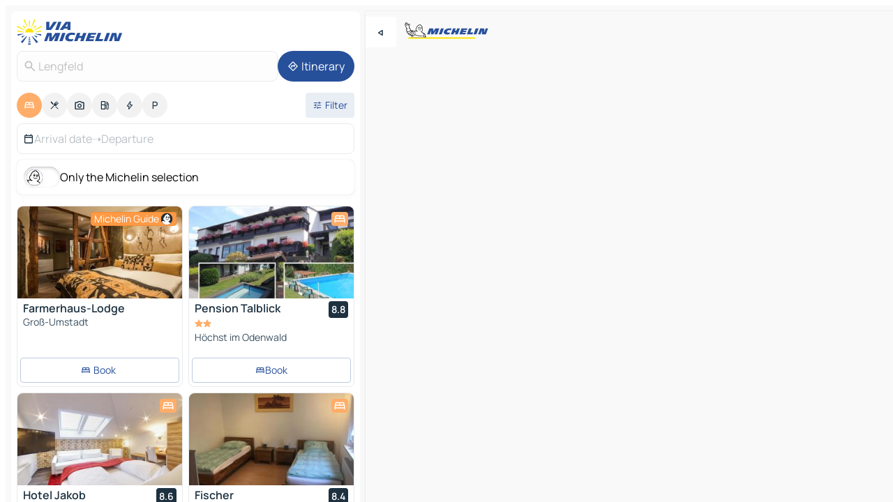

--- FILE ---
content_type: text/html
request_url: https://www.viamichelin.com/maps/hotels/germany/hesse/darmstadt_dieburg/lengfeld-64853
body_size: 31593
content:
<!doctype html>
<html lang="en">

<head>
	<meta charset="utf-8" />
	<meta name="viewport" content="width=device-width, initial-scale=1, maximum-scale=1, user-scalable=no" />
	<meta name="apple-itunes-app" content="app-id=443142682" />
	<!-- start app -->
	
		<link href="../../../../../_app/immutable/assets/vnd.D6Q4K2v3.css" rel="stylesheet">
		<link href="../../../../../_app/immutable/assets/lib.C_dvSNBa.css" rel="stylesheet">
		<link href="../../../../../_app/immutable/assets/vnd.Dmjc78Y1.css" rel="stylesheet">
		<link href="../../../../../_app/immutable/assets/0.CLOjV44I.css" rel="stylesheet">
		<link href="../../../../../_app/immutable/assets/2.DTvqgUuk.css" rel="stylesheet">
		<link href="../../../../../_app/immutable/assets/10.C0zcU66-.css" rel="stylesheet"><!--1xg1a3p--><!--[!--><!--]--> <!--[--><!--[--><link rel="preconnect" href="https://q-xx.bstatic.com"/> <link rel="dns-prefetch" href="https://q-xx.bstatic.com"/><link rel="preconnect" href="https://map7.viamichelin.com"/> <link rel="dns-prefetch" href="https://map7.viamichelin.com"/><link rel="preconnect" href="https://map8.viamichelin.com"/> <link rel="dns-prefetch" href="https://map8.viamichelin.com"/><link rel="preconnect" href="https://map9.viamichelin.com"/> <link rel="dns-prefetch" href="https://map9.viamichelin.com"/><link rel="preconnect" href="https://sdk.privacy-center.org"/> <link rel="dns-prefetch" href="https://sdk.privacy-center.org"/><!--]--><!--]--> <!--[--><!--[--><link rel="prefetch" href="https://q-xx.bstatic.com/xdata/images/hotel/max320/292561523.jpg?k=e1f4100cd1e848e2106f5706e705ddac60a346e30b979a384a8c145bcc138685&amp;o=&amp;a=305168" as="image"/><link rel="prefetch" href="https://q-xx.bstatic.com/xdata/images/hotel/max320/413272962.jpg?k=a579de6b78bb5e130af6f74d5e5e6afea8f3008be2b9d1c6aa84912c8cd955d1&amp;o=&amp;a=305168" as="image"/><!--]--><!--]--> <meta name="description" content="Hotels in Lengfeld. Search for and book hotels in Lengfeld with ViaMichelin: boutique, design and luxury hotels from 1 to 5 stars."/> <meta property="og:type" content="website"/> <meta property="og:site_name" content="ViaMichelin"/> <!--[--><meta property="og:title" content="Lengfeld Hotels hotel booking in Lengfeld - ViaMichelin"/><!--]--> <!--[--><meta property="og:description" content="Hotels in Lengfeld. Search for and book hotels in Lengfeld with ViaMichelin: boutique, design and luxury hotels from 1 to 5 stars."/><!--]--> <!--[--><meta property="og:image" content="https://www.viamichelin.com/_app/immutable/assets/logo-social.CPCa_Ogs.png"/><!--]--> <!--[!--><!--]--> <!--[--><link rel="alternate" href="https://www.viamichelin.at/karten-stadtplan/hotels/bundesrepublik_deutschland/hessen/darmstadt_dieburg/lengfeld-64853" hreflang="de-at"/><link rel="alternate" href="https://fr.viamichelin.be/cartes-plans/hotels/allemagne/hesse/darmstadt_dieburg/lengfeld-64853" hreflang="fr-be"/><link rel="alternate" href="https://nl.viamichelin.be/kaarten-plattegronden/hotels/duitsland/hessen/darmstadt_dieburg/lengfeld-64853" hreflang="nl-be"/><link rel="alternate" href="https://de.viamichelin.ch/karten-stadtplan/hotels/bundesrepublik_deutschland/hessen/darmstadt_dieburg/lengfeld-64853" hreflang="de-ch"/><link rel="alternate" href="https://fr.viamichelin.ch/cartes-plans/hotels/allemagne/hesse/darmstadt_dieburg/lengfeld-64853" hreflang="fr-ch"/><link rel="alternate" href="https://it.viamichelin.ch/mappe-piantine/alberghi/germania/assia/darmstadt_dieburg/lengfeld-64853" hreflang="it-ch"/><link rel="alternate" href="https://www.viamichelin.de/karten-stadtplan/hotels/bundesrepublik_deutschland/hessen/darmstadt_dieburg/lengfeld-64853" hreflang="de"/><link rel="alternate" href="https://www.viamichelin.es/mapas-planos/hoteles/alemania/hesse/darmstadt_dieburg/lengfeld-64853" hreflang="es"/><link rel="alternate" href="https://www.viamichelin.fr/cartes-plans/hotels/allemagne/hesse/darmstadt_dieburg/lengfeld-64853" hreflang="fr"/><link rel="alternate" href="https://www.viamichelin.it/mappe-piantine/alberghi/germania/assia/darmstadt_dieburg/lengfeld-64853" hreflang="it"/><link rel="alternate" href="https://www.viamichelin.ie/maps/hotels/germany/hesse/darmstadt_dieburg/lengfeld-64853" hreflang="en-ie"/><link rel="alternate" href="https://www.viamichelin.nl/kaarten-plattegronden/hotels/duitsland/hessen/darmstadt_dieburg/lengfeld-64853" hreflang="nl"/><link rel="alternate" href="https://www.viamichelin.pt/mapas-plantas/hoteis/alemanha/hesse/darmestadio_dieburgo/lengfeld-64853" hreflang="pt"/><link rel="alternate" href="https://www.viamichelin.co.uk/maps/hotels/germany/hesse/darmstadt_dieburg/lengfeld-64853" hreflang="en-gb"/><!--]--> <!--[!--><!--]--><!----><title>Lengfeld Hotels hotel booking in Lengfeld - ViaMichelin</title>
	<!-- end app -->

	<meta name="google-site-verification" content="BvR8OKWbfcFFcAeoGDlKwJAdKPsnfgRXqCFKTvtmdiU" />

	<link rel="icon" href="../../../../../favicon.png" />

	<!-- Start Consent -->
	<script nonce="PIvykKmYzp6CIvWhR3mrEw==" id="spcloader" async fetchpriority="high" type="text/javascript"
		src="https://sdk.privacy-center.org/a1a55c7f-7f45-4e4b-80ac-b48e44c2fe99/loader.js?target=www.viamichelin.com"></script>
	<script nonce="PIvykKmYzp6CIvWhR3mrEw==" type="text/javascript" async>
			window.didomiOnReady = window.didomiOnReady || [];
			window.didomiEventListeners = window.didomiEventListeners || [];

			window.didomiEventListeners.push(
				{
					event: "notice.shown",
					listener() {
						const $link = document.querySelector(
							".didomi-notice-view-partners-link-in-text"
						);
						if (!$link) {
							return;
						}
						$link.removeAttribute("href");
						$link.addEventListener("click", () => {
							Didomi.preferences.show("vendors");
						});
					},
				},
				{
					event: "notice.clickagree",
					listener() {
						window.postMessage({ type: 'didomi_clickagree'})
					}
				}
			);

			window.didomiConfig = {
				user: {
					bots: {
						consentRequired: false,
					},
				},
				preferences: {
					showWhenConsentIsMissing: false,
				},
			};

			window.gdprAppliesGlobally = true;
			// prettier-ignore
			!function(){function t(e){if(!window.frames[e]){if(document.body&&document.body.firstChild){let a=document.body,n=document.createElement("iframe");n.style.display="none",n.name=e,n.title=e,a.insertBefore(n,a.firstChild)}else setTimeout(function(){t(e)},5)}}function e(t,e,a,n,i){function r(t,a,n,r){if("function"!=typeof n)return;window[e]||(window[e]=[]);let s=!1;i&&(s=i(t,r,n)),s||window[e].push({command:t,version:a,callback:n,parameter:r})}function s(e){if(!window[t]||!0!==window[t].stub||!e.data)return;let i="string"==typeof e.data,r;try{r=i?JSON.parse(e.data):e.data}catch(s){return}if(r[a]){let f=r[a];window[t](f.command,f.version,function(t,a){let r={};r[n]={returnValue:t,success:a,callId:f.callId},e.source.postMessage(i?JSON.stringify(r):r,"*")},f.parameter)}}r.stub=!0,r.stubVersion=2,"function"!=typeof window[t]&&(window[t]=r,window.addEventListener?window.addEventListener("message",s,!1):window.attachEvent("onmessage",s))}e("__uspapi","__uspapiBuffer","__uspapiCall","__uspapiReturn"),t("__uspapiLocator"),e("__tcfapi","__tcfapiBuffr","__tcl","__tcfapiReturn"),t("__tcfapiLocator")}();
		</script>
	<!-- End Consent -->

	<!-- Start Google tag manager -->
	<script src="https://www.googletagmanager.com/gtag/js?id=G-L0VJCQ3ZDZ" defer type="didomi/javascript"
		nonce="PIvykKmYzp6CIvWhR3mrEw==" fetchpriority="low"></script>
	<script nonce="PIvykKmYzp6CIvWhR3mrEw==" type="text/javascript" defer>
			window.dataLayer = window.dataLayer || [];
			function gtag() {
				dataLayer.push(arguments);
			}
			gtag('js', new Date());
			gtag('config', 'G-L0VJCQ3ZDZ', { send_page_view: false });
		</script>
	<!-- End Google tag manager -->
</head>

<body data-sveltekit-preload-data="hover" class="text-body">
	<div style="display: contents"><!--[--><!--[--><!----><!--[--><!--]--> <!--[--><!----><div class="main-container bg-neutral-weak homepage svelte-9k52vj" style="--bottomsheet-height-offset: -100px;"><div class="map svelte-9k52vj"><div class="h-full w-full md:shadow-smooth-block md:relative svelte-6wt9i2" data-testid="map-container"><!--[!--><!--]--></div><!----> <!--[--><div class="absolute top-4 left-0 size-11 z-ontop hidden md:block"><button type="button" class="btn-filled-white btn-md rd-l-0 min-w-max"><!--[!--><!--[--><!----><span class="flex w-max size-3.5"><!--[--><!----><span class="icon-arrow-back-left inline-block"><!----></span><!----><!--]--><!----></span><!----><!--]--> <!--[!--><!--]--> <!--[!--><!--]--><!--]--> <!--[!--><!--]--></button><!----></div><!--]--> <img src="/_app/immutable/assets/vm-logo-bib-michelin.Dd_LzvJh.svg" alt="Michelin" class="absolute left-14 top-6 md:block hidden z-hover" height="24" width="120"/> <img height="32" width="126" src="/_app/immutable/assets/vm-logo-large.BEgj6SJ1.svg" alt="ViaMichelin" class="absolute-center-x top-2 md:hidden z-hover"/></div> <!--[!--><!--]--> <div class="slot-container md:p-2 md:pr-0 md:h-dvh printable svelte-9k52vj"><div class="md:overflow-hidden md:rd-2 md:h-dvh max-h-full printable"><div class="slot-wrapper h-full scrollbar-thin printable md:bg-neutral-weakest svelte-9k52vj"><!--[!--><!--]--> <!--[--><!----><!--[--><!----><!--[!--><!----><div class="translate-slide-offset md:block svelte-5lb488" style="--slide-offset: 0px;"><img src="/_app/immutable/assets/vm-logo-bib-michelin.Dd_LzvJh.svg" alt="Michelin" class="absolute top-[var(--top)] right-[var(--right)] md:hidden" style="--top: -24px; --right: 8px;" height="24" width="120"/> <div><div><div class="searchtools w-full md:flex md:flex-wrap md:gap-4 md:bg-transparent md:px-2 md:pt-2 svelte-1kj4v11" data-testid="map-search-panel"><!--[!--><!--]--> <!--[!--><div class="hidden md:block w-full"><header role="banner" class="flex items-center w-full py-1 justify-between md:py-0"><!--[!--><!--[--><a href="../../../../../" class="block py-1 pr-2 shrink-0" aria-label="Back to homepage" data-sveltekit-preload-data="tap"><img class="h-9 cover-left" src="/_app/immutable/assets/vm-logo-large.BEgj6SJ1.svg" alt="ViaMichelin" width="152" height="36"/></a><!--]--><!--]--> <!--[!--><!--[!--><!--]--><!--]--></header><!----></div><!--]--> <div class="flex gap-2 w-full md:p-0 md:bg-transparent border-coloredneutral-weakest rounded-full p-2"><div class="search relative w-full min-w-0  svelte-oeoh2d"><label for="address-search" class="text-sm"> <span class="input-container flex items-center p-2 w-full text-5 gap-1 rd-2 relative b-solid b-0.5 border-coloredneutral-weakest element-disabled bg-neutral-soft text-neutral svelte-xzp1b6"><!--[--><!----><span class="icon-search inline-block w-5 "><!----></span><!----><!--]--> <input type="text" id="address-search" class="input min-w-0 text-md text-coloredneutral b-0 flex-grow bg-transparent placeholder:text-neutral disabled:text-neutral svelte-xzp1b6" placeholder="Where are we going?" aria-label="Where are we going?" disabled autocomplete="off" value="Lengfeld"/> <!--[!--><!--]--> <!--[!--><!--]--></span></label><!----> <ul class="results rd-2 absolute z-hover w-full m-0 mt-1 p-0 shadow-smooth-bottom-2 bg-neutral-weakest text-coloredneutral text-md svelte-oeoh2d" role="listbox" aria-label="Search results"><!--[!--><!--]--><!----> <!--[!--><!--]--><!----> <!--[!--><!--[!--><!--]--><!--]--><!----></ul></div><!----> <!--[--><button type="button" aria-label="Itinerary" class="btn-filled-primary btn-md z-infront rounded-full min-w-max"><!--[!--><!--[--><!----><span class="flex w-max"><!--[--><!----><span class="icon-directions inline-block"><!----></span><!----><!--]--><!----></span><!----><!--]--> <!--[--><span class="ml-1">Itinerary</span><!--]--> <!--[!--><!--]--><!--]--> <!--[!--><!--]--></button><!--]--></div></div></div><!----></div></div> <div class="poi-container relative z-1 md:block bg-neutral-weakest md:bg-transparent block svelte-5lb488"><button type="button" class="handle relative w-full p-4 rd-2 b-0 grid place-items-center bg-transparent md:hidden" aria-label="Open the panel" style="height: 40px;"><span class="rd-2 w-20 h-2 bg-base-15"></span></button><!----> <div class="mt-4"><div class="mb-2 px-2"><div class="flex justify-between flex-nowrap flex-row-reverse"><div class="grow-3 order-2"><div class="flex gap-1 flex-wrap" role="listbox" aria-multiselectable="true" aria-orientation="horizontal" aria-label="Points of interest"><!--[--><!--[!--><button type="button" role="option" title="Search Accommodations" aria-selected="true" aria-label="Search Accommodations" class="whitespace-nowrap flex justify-center items-center text-md gap-1 b-0 cursor-pointer rounded-full p-2.5 bg-hotel text-neutral-weakest hover:bg-hotel-soft svelte-f2zwv4 aspect-ratio-1"><!--[!--><!--[--><!----><span class="flex w-max"><!--[--><!----><span class="icon-hotel inline-block"><!----></span><!----><!--]--><!----></span><!----><!--]--> <!--[!--><!--]--> <!--[!--><!--]--><!--]--></button><!--]--><!--[!--><button type="button" role="option" title="Search Restaurants" aria-selected="false" aria-label="Search Restaurants" class="whitespace-nowrap flex justify-center items-center text-md gap-1 b-0 cursor-pointer rounded-full p-2.5 bg-neutral-soft hover:bg-coloredneutral-weak text-coloredneutral svelte-f2zwv4 aspect-ratio-1"><!--[!--><!--[--><!----><span class="flex w-max"><!--[--><!----><span class="icon-restaurant inline-block"><!----></span><!----><!--]--><!----></span><!----><!--]--> <!--[!--><!--]--> <!--[!--><!--]--><!--]--></button><!--]--><!--[!--><button type="button" role="option" title="Search Tourism" aria-selected="false" aria-label="Search Tourism" class="whitespace-nowrap flex justify-center items-center text-md gap-1 b-0 cursor-pointer rounded-full p-2.5 bg-neutral-soft hover:bg-coloredneutral-weak text-coloredneutral svelte-f2zwv4 aspect-ratio-1"><!--[!--><!--[--><!----><span class="flex w-max"><!--[--><!----><span class="icon-tourism inline-block"><!----></span><!----><!--]--><!----></span><!----><!--]--> <!--[!--><!--]--> <!--[!--><!--]--><!--]--></button><!--]--><!--[!--><button type="button" role="option" title="Search Petrol stations" aria-selected="false" aria-label="Search Petrol stations" class="whitespace-nowrap flex justify-center items-center text-md gap-1 b-0 cursor-pointer rounded-full p-2.5 bg-neutral-soft hover:bg-coloredneutral-weak text-coloredneutral svelte-f2zwv4 aspect-ratio-1"><!--[!--><!--[--><!----><span class="flex w-max"><!--[--><!----><span class="icon-energy-pump inline-block"><!----></span><!----><!--]--><!----></span><!----><!--]--> <!--[!--><!--]--> <!--[!--><!--]--><!--]--></button><!--]--><!--[!--><button type="button" role="option" title="Search EV stations" aria-selected="false" aria-label="Search EV stations" class="whitespace-nowrap flex justify-center items-center text-md gap-1 b-0 cursor-pointer rounded-full p-2.5 bg-neutral-soft hover:bg-coloredneutral-weak text-coloredneutral svelte-f2zwv4 aspect-ratio-1"><!--[!--><!--[--><!----><span class="flex w-max"><!--[--><!----><span class="icon-flash inline-block"><!----></span><!----><!--]--><!----></span><!----><!--]--> <!--[!--><!--]--> <!--[!--><!--]--><!--]--></button><!--]--><!--[!--><button type="button" role="option" title="Search Car parks" aria-selected="false" aria-label="Search Car parks" class="whitespace-nowrap flex justify-center items-center text-md gap-1 b-0 cursor-pointer rounded-full p-2.5 bg-neutral-soft hover:bg-coloredneutral-weak text-coloredneutral svelte-f2zwv4 aspect-ratio-1"><!--[!--><!--[--><!----><span class="flex w-max"><!--[--><!----><span class="icon-parking inline-block"><!----></span><!----><!--]--><!----></span><!----><!--]--> <!--[!--><!--]--> <!--[!--><!--]--><!--]--></button><!--]--><!--]--></div><!----></div> <!--[--><div class="ml-2 relative order-1"><button type="button" aria-label="Open filters" class="btn-filled-light btn-sm relative filter-button min-w-max"><!--[!--><!--[--><!----><span class="flex w-max"><!--[--><!----><span class="icon-tune inline-block"><!----></span><!----><!--]--><!----></span><!----><!--]--> <!--[--><span class="ml-1">Filter</span><!--]--> <!--[!--><!--]--><!--]--> <!--[--><!--[!--><!--]--><!----><!--]--></button><!----></div><!--]--></div> <div class="date-range-picker-container min-w-0 w-full order--1 mt-2"><div class="flex items-start gap-2"><!--[--><div role="group" id="g-LLXRdck1" aria-labelledby="PSDm3SFDtw" aria-describedby="Bq4iijKwbf" data-melt-datefield-field="" class="flex w-full bg-transparent max-w-full svelte-jkj03e" data-testid="hotel-date-range-picker"><div class="w-full h-44px b-1 border-rd-2 border-solid border-coloredneutral-weakest bg-neutral-weakest inline-flex items-center justify-between"><button role="button" aria-haspopup="dialog" aria-expanded="false" data-state="closed" aria-controls="SiF-jdJZkc" id="LAN8SdWcZA" data-melt-popover-trigger="" aria-label="Select start and end date using the calendar widget" data-segment="trigger" class="p-r-2 p-l-2 py-2 btn-ghost-primary bg-transparent border-0 inline-flex items-center justify-start w-full font-400 text-4 gap-1 truncate svelte-jkj03e"><!----><span class="icon-calendar inline-block text-coloredneutral" aria-hidden="true"><!----></span><!----><!----> <!----><span class="gap-0"><!--[!--><span class="text-coloredneutral-weak">Arrival date</span><!--]--></span><!----> <span aria-hidden="true" class="text-coloredneutral-weak">➝</span> <!----><!--[!--><span class="text-coloredneutral-weak">Departure</span><!--]--><!----> <!--[!--><!--]--></button> <!--[!--><!--]--></div></div> <!--[!--><!--]--><!--]--></div></div></div><!----> <!--[--><div class="bg-neutral-weakest p-2 rd-2 flex flex-col mb-4 mx-2 shadow-smooth-block"><label for="only-michelin-switch" class="flex p-0.5 items-center gap-2 max-w-max cursor-pointer"><input id="only-michelin-switch" type="checkbox" role="switch" class="sr-only"/> <span class="rounded-full w-13 h-7.5 transition-colors shadow-michelin-switch bg-base-0"><!----><span class="icon-bib-signature inline-block transition-transform p-3.9 translate-x-none"><!----></span><!----><!----></span> <span class="select-none">Only the Michelin selection</span></label><!----></div><!--]--> <!--[--><ul data-testid="poilist" class="container m-0 px-2 grid svelte-1qh5ik5"><!--[!--><!--[--><!--[!--><!--[!--><!----><!--[--><!----><li data-testid="poi-card-0" data-category="hotelMichelin" class="poi-card lg grid text-body border-coloredneutral-weakest bg-neutral-weakest hover:border-transparent border-1 border-solid rd-2 relative with-shadow vertical svelte-1ci3g67" role="none"><a href="/maps/hotels/poi/gro%C3%9F_umstadt-64823-962234e3" class="decoration-none flex flex-col " data-sveltekit-preload-data="tap"><!--[--><!----><div data-testid="poi-card-hero" class="poi-card-hero group grid w-full h-full max-h-132px p-0 m-0 overflow-hidden vertical svelte-1wnh944"><!--[!--><!--[--><!----><div class="container-carousel w-full relative cursor-pointer full carousel h-full max-h-132px w-full grid-area-[1/-1] overflow-hidden svelte-w1l4d7" role="region" aria-roledescription="carousel" aria-label="Image carousel for Farmerhaus-Lodge"><!--[!--><!--]--> <div class="h-auto"><button type="button" aria-label="See previous content" aria-hidden="true" class="btn-ghost-white btn-md left-arrow-container absolute left-0 hidden poi-card-hero-controls min-w-max"><!--[!--><!--[--><!----><span class="flex w-max"><!--[--><!----><span class="icon-chevron-left inline-block"><!----></span><!----><!--]--><!----></span><!----><!--]--> <!--[!--><!--]--> <!--[!--><!--]--><!--]--> <!--[!--><!--]--></button><!----> <ul class="carousel flex h-100% overflow-x-scroll m-0 p-0 list-none bg-neutral-weakest rd-tr-2 rd-tl-2 h-full w-full svelte-w1l4d7" aria-roledescription="slide" role="group" aria-label="image 1 on 10"><!--[--><li class="img-container items-center flex grow-0 shrink-0 justify-center w-full svelte-w1l4d7"><figure class="img-wrapper w-full m-0 p-0 h-full overflow-hidden"><!--[!--><img decoding="sync" src="https://q-xx.bstatic.com/xdata/images/hotel/max320/292561523.jpg?k=e1f4100cd1e848e2106f5706e705ddac60a346e30b979a384a8c145bcc138685&amp;o=&amp;a=305168" alt="Farmerhaus-Lodge - 0" class="h-full w-full" srcset="https://q-xx.bstatic.com/xdata/images/hotel/max160/292561523.jpg?k=e1f4100cd1e848e2106f5706e705ddac60a346e30b979a384a8c145bcc138685&amp;o=&amp;a=305168 160w, https://q-xx.bstatic.com/xdata/images/hotel/max320/292561523.jpg?k=e1f4100cd1e848e2106f5706e705ddac60a346e30b979a384a8c145bcc138685&amp;o=&amp;a=305168 320w, https://q-xx.bstatic.com/xdata/images/hotel/max640/292561523.jpg?k=e1f4100cd1e848e2106f5706e705ddac60a346e30b979a384a8c145bcc138685&amp;o=&amp;a=305168 640w, https://q-xx.bstatic.com/xdata/images/hotel/max960/292561523.jpg?k=e1f4100cd1e848e2106f5706e705ddac60a346e30b979a384a8c145bcc138685&amp;o=&amp;a=305168 960w, https://q-xx.bstatic.com/xdata/images/hotel/max1280/292561523.jpg?k=e1f4100cd1e848e2106f5706e705ddac60a346e30b979a384a8c145bcc138685&amp;o=&amp;a=305168 1280w, https://q-xx.bstatic.com/xdata/images/hotel/max1920/292561523.jpg?k=e1f4100cd1e848e2106f5706e705ddac60a346e30b979a384a8c145bcc138685&amp;o=&amp;a=305168 1920w" sizes="320px" style="width: 260px; height: 132px; object-fit: cover;" onerror="this.__e=event"/><!----> <!--[!--><!--]--><!--]--></figure></li><li class="img-container items-center flex grow-0 shrink-0 justify-center w-full svelte-w1l4d7"><figure class="img-wrapper w-full m-0 p-0 h-full overflow-hidden"><!--[!--><img decoding="sync" src="https://q-xx.bstatic.com/xdata/images/hotel/max320/292557795.jpg?k=9eb15150be12c6bc2e4b2f87eaeb39df32a7c578da6d0f6817fceaee1ceb18dc&amp;o=&amp;a=305168" alt="Farmerhaus-Lodge - 1" class="h-full w-full" srcset="https://q-xx.bstatic.com/xdata/images/hotel/max160/292557795.jpg?k=9eb15150be12c6bc2e4b2f87eaeb39df32a7c578da6d0f6817fceaee1ceb18dc&amp;o=&amp;a=305168 160w, https://q-xx.bstatic.com/xdata/images/hotel/max320/292557795.jpg?k=9eb15150be12c6bc2e4b2f87eaeb39df32a7c578da6d0f6817fceaee1ceb18dc&amp;o=&amp;a=305168 320w, https://q-xx.bstatic.com/xdata/images/hotel/max640/292557795.jpg?k=9eb15150be12c6bc2e4b2f87eaeb39df32a7c578da6d0f6817fceaee1ceb18dc&amp;o=&amp;a=305168 640w, https://q-xx.bstatic.com/xdata/images/hotel/max960/292557795.jpg?k=9eb15150be12c6bc2e4b2f87eaeb39df32a7c578da6d0f6817fceaee1ceb18dc&amp;o=&amp;a=305168 960w, https://q-xx.bstatic.com/xdata/images/hotel/max1280/292557795.jpg?k=9eb15150be12c6bc2e4b2f87eaeb39df32a7c578da6d0f6817fceaee1ceb18dc&amp;o=&amp;a=305168 1280w, https://q-xx.bstatic.com/xdata/images/hotel/max1920/292557795.jpg?k=9eb15150be12c6bc2e4b2f87eaeb39df32a7c578da6d0f6817fceaee1ceb18dc&amp;o=&amp;a=305168 1920w" sizes="320px" style="width: 260px; height: 132px; object-fit: cover;" onerror="this.__e=event"/><!----> <!--[!--><!--]--><!--]--></figure></li><li class="img-container items-center flex grow-0 shrink-0 justify-center w-full svelte-w1l4d7"><figure class="img-wrapper w-full m-0 p-0 h-full overflow-hidden"><!--[!--><img loading="lazy" decoding="async" src="https://q-xx.bstatic.com/xdata/images/hotel/max320/292557675.jpg?k=eac78c751dd0541595d891acf9098c27f32fe35e5dc9d33b314dcab84af8b186&amp;o=&amp;a=305168" alt="Farmerhaus-Lodge - 2" class="h-full w-full" srcset="https://q-xx.bstatic.com/xdata/images/hotel/max160/292557675.jpg?k=eac78c751dd0541595d891acf9098c27f32fe35e5dc9d33b314dcab84af8b186&amp;o=&amp;a=305168 160w, https://q-xx.bstatic.com/xdata/images/hotel/max320/292557675.jpg?k=eac78c751dd0541595d891acf9098c27f32fe35e5dc9d33b314dcab84af8b186&amp;o=&amp;a=305168 320w, https://q-xx.bstatic.com/xdata/images/hotel/max640/292557675.jpg?k=eac78c751dd0541595d891acf9098c27f32fe35e5dc9d33b314dcab84af8b186&amp;o=&amp;a=305168 640w, https://q-xx.bstatic.com/xdata/images/hotel/max960/292557675.jpg?k=eac78c751dd0541595d891acf9098c27f32fe35e5dc9d33b314dcab84af8b186&amp;o=&amp;a=305168 960w, https://q-xx.bstatic.com/xdata/images/hotel/max1280/292557675.jpg?k=eac78c751dd0541595d891acf9098c27f32fe35e5dc9d33b314dcab84af8b186&amp;o=&amp;a=305168 1280w, https://q-xx.bstatic.com/xdata/images/hotel/max1920/292557675.jpg?k=eac78c751dd0541595d891acf9098c27f32fe35e5dc9d33b314dcab84af8b186&amp;o=&amp;a=305168 1920w" sizes="320px" style="width: 260px; height: 132px; object-fit: cover;" onerror="this.__e=event"/><!----> <!--[!--><!--]--><!--]--></figure></li><li class="img-container items-center flex grow-0 shrink-0 justify-center w-full svelte-w1l4d7"><figure class="img-wrapper w-full m-0 p-0 h-full overflow-hidden"><!--[!--><img loading="lazy" decoding="async" src="https://q-xx.bstatic.com/xdata/images/hotel/max320/292557678.jpg?k=5184d3ff322d9b63d7eeb3af6e89879994ccdcfc249dab5a8627f223290eef97&amp;o=&amp;a=305168" alt="Farmerhaus-Lodge - 3" class="h-full w-full" srcset="https://q-xx.bstatic.com/xdata/images/hotel/max160/292557678.jpg?k=5184d3ff322d9b63d7eeb3af6e89879994ccdcfc249dab5a8627f223290eef97&amp;o=&amp;a=305168 160w, https://q-xx.bstatic.com/xdata/images/hotel/max320/292557678.jpg?k=5184d3ff322d9b63d7eeb3af6e89879994ccdcfc249dab5a8627f223290eef97&amp;o=&amp;a=305168 320w, https://q-xx.bstatic.com/xdata/images/hotel/max640/292557678.jpg?k=5184d3ff322d9b63d7eeb3af6e89879994ccdcfc249dab5a8627f223290eef97&amp;o=&amp;a=305168 640w, https://q-xx.bstatic.com/xdata/images/hotel/max960/292557678.jpg?k=5184d3ff322d9b63d7eeb3af6e89879994ccdcfc249dab5a8627f223290eef97&amp;o=&amp;a=305168 960w, https://q-xx.bstatic.com/xdata/images/hotel/max1280/292557678.jpg?k=5184d3ff322d9b63d7eeb3af6e89879994ccdcfc249dab5a8627f223290eef97&amp;o=&amp;a=305168 1280w, https://q-xx.bstatic.com/xdata/images/hotel/max1920/292557678.jpg?k=5184d3ff322d9b63d7eeb3af6e89879994ccdcfc249dab5a8627f223290eef97&amp;o=&amp;a=305168 1920w" sizes="320px" style="width: 260px; height: 132px; object-fit: cover;" onerror="this.__e=event"/><!----> <!--[!--><!--]--><!--]--></figure></li><li class="img-container items-center flex grow-0 shrink-0 justify-center w-full svelte-w1l4d7"><figure class="img-wrapper w-full m-0 p-0 h-full overflow-hidden"><!--[!--><img loading="lazy" decoding="async" src="https://q-xx.bstatic.com/xdata/images/hotel/max320/292557679.jpg?k=b4d519c1ec867188b229613b820f24f52daaabea93b25877bb5114e8a73c1a94&amp;o=&amp;a=305168" alt="Farmerhaus-Lodge - 4" class="h-full w-full" srcset="https://q-xx.bstatic.com/xdata/images/hotel/max160/292557679.jpg?k=b4d519c1ec867188b229613b820f24f52daaabea93b25877bb5114e8a73c1a94&amp;o=&amp;a=305168 160w, https://q-xx.bstatic.com/xdata/images/hotel/max320/292557679.jpg?k=b4d519c1ec867188b229613b820f24f52daaabea93b25877bb5114e8a73c1a94&amp;o=&amp;a=305168 320w, https://q-xx.bstatic.com/xdata/images/hotel/max640/292557679.jpg?k=b4d519c1ec867188b229613b820f24f52daaabea93b25877bb5114e8a73c1a94&amp;o=&amp;a=305168 640w, https://q-xx.bstatic.com/xdata/images/hotel/max960/292557679.jpg?k=b4d519c1ec867188b229613b820f24f52daaabea93b25877bb5114e8a73c1a94&amp;o=&amp;a=305168 960w, https://q-xx.bstatic.com/xdata/images/hotel/max1280/292557679.jpg?k=b4d519c1ec867188b229613b820f24f52daaabea93b25877bb5114e8a73c1a94&amp;o=&amp;a=305168 1280w, https://q-xx.bstatic.com/xdata/images/hotel/max1920/292557679.jpg?k=b4d519c1ec867188b229613b820f24f52daaabea93b25877bb5114e8a73c1a94&amp;o=&amp;a=305168 1920w" sizes="320px" style="width: 260px; height: 132px; object-fit: cover;" onerror="this.__e=event"/><!----> <!--[!--><!--]--><!--]--></figure></li><li class="img-container items-center flex grow-0 shrink-0 justify-center w-full svelte-w1l4d7"><figure class="img-wrapper w-full m-0 p-0 h-full overflow-hidden"><!--[!--><img loading="lazy" decoding="async" src="https://q-xx.bstatic.com/xdata/images/hotel/max320/292557693.jpg?k=3e1cc14116304306fb3c6af92287d21240988c2a492d71ce5612d0ac34616ad7&amp;o=&amp;a=305168" alt="Farmerhaus-Lodge - 5" class="h-full w-full" srcset="https://q-xx.bstatic.com/xdata/images/hotel/max160/292557693.jpg?k=3e1cc14116304306fb3c6af92287d21240988c2a492d71ce5612d0ac34616ad7&amp;o=&amp;a=305168 160w, https://q-xx.bstatic.com/xdata/images/hotel/max320/292557693.jpg?k=3e1cc14116304306fb3c6af92287d21240988c2a492d71ce5612d0ac34616ad7&amp;o=&amp;a=305168 320w, https://q-xx.bstatic.com/xdata/images/hotel/max640/292557693.jpg?k=3e1cc14116304306fb3c6af92287d21240988c2a492d71ce5612d0ac34616ad7&amp;o=&amp;a=305168 640w, https://q-xx.bstatic.com/xdata/images/hotel/max960/292557693.jpg?k=3e1cc14116304306fb3c6af92287d21240988c2a492d71ce5612d0ac34616ad7&amp;o=&amp;a=305168 960w, https://q-xx.bstatic.com/xdata/images/hotel/max1280/292557693.jpg?k=3e1cc14116304306fb3c6af92287d21240988c2a492d71ce5612d0ac34616ad7&amp;o=&amp;a=305168 1280w, https://q-xx.bstatic.com/xdata/images/hotel/max1920/292557693.jpg?k=3e1cc14116304306fb3c6af92287d21240988c2a492d71ce5612d0ac34616ad7&amp;o=&amp;a=305168 1920w" sizes="320px" style="width: 260px; height: 132px; object-fit: cover;" onerror="this.__e=event"/><!----> <!--[!--><!--]--><!--]--></figure></li><li class="img-container items-center flex grow-0 shrink-0 justify-center w-full svelte-w1l4d7"><figure class="img-wrapper w-full m-0 p-0 h-full overflow-hidden"><!--[!--><img loading="lazy" decoding="async" src="https://q-xx.bstatic.com/xdata/images/hotel/max320/292557722.jpg?k=2fe1818a75c3effc80c4718416cce9f1cb379ab55e004160e640f4ec6511c160&amp;o=&amp;a=305168" alt="Farmerhaus-Lodge - 6" class="h-full w-full" srcset="https://q-xx.bstatic.com/xdata/images/hotel/max160/292557722.jpg?k=2fe1818a75c3effc80c4718416cce9f1cb379ab55e004160e640f4ec6511c160&amp;o=&amp;a=305168 160w, https://q-xx.bstatic.com/xdata/images/hotel/max320/292557722.jpg?k=2fe1818a75c3effc80c4718416cce9f1cb379ab55e004160e640f4ec6511c160&amp;o=&amp;a=305168 320w, https://q-xx.bstatic.com/xdata/images/hotel/max640/292557722.jpg?k=2fe1818a75c3effc80c4718416cce9f1cb379ab55e004160e640f4ec6511c160&amp;o=&amp;a=305168 640w, https://q-xx.bstatic.com/xdata/images/hotel/max960/292557722.jpg?k=2fe1818a75c3effc80c4718416cce9f1cb379ab55e004160e640f4ec6511c160&amp;o=&amp;a=305168 960w, https://q-xx.bstatic.com/xdata/images/hotel/max1280/292557722.jpg?k=2fe1818a75c3effc80c4718416cce9f1cb379ab55e004160e640f4ec6511c160&amp;o=&amp;a=305168 1280w, https://q-xx.bstatic.com/xdata/images/hotel/max1920/292557722.jpg?k=2fe1818a75c3effc80c4718416cce9f1cb379ab55e004160e640f4ec6511c160&amp;o=&amp;a=305168 1920w" sizes="320px" style="width: 260px; height: 132px; object-fit: cover;" onerror="this.__e=event"/><!----> <!--[!--><!--]--><!--]--></figure></li><li class="img-container items-center flex grow-0 shrink-0 justify-center w-full svelte-w1l4d7"><figure class="img-wrapper w-full m-0 p-0 h-full overflow-hidden"><!--[!--><img loading="lazy" decoding="async" src="https://q-xx.bstatic.com/xdata/images/hotel/max320/292557738.jpg?k=5c0d4193c2ac3e07e7c70520c597cc5afa643e0e63bb69f567460b7887ec423e&amp;o=&amp;a=305168" alt="Farmerhaus-Lodge - 7" class="h-full w-full" srcset="https://q-xx.bstatic.com/xdata/images/hotel/max160/292557738.jpg?k=5c0d4193c2ac3e07e7c70520c597cc5afa643e0e63bb69f567460b7887ec423e&amp;o=&amp;a=305168 160w, https://q-xx.bstatic.com/xdata/images/hotel/max320/292557738.jpg?k=5c0d4193c2ac3e07e7c70520c597cc5afa643e0e63bb69f567460b7887ec423e&amp;o=&amp;a=305168 320w, https://q-xx.bstatic.com/xdata/images/hotel/max640/292557738.jpg?k=5c0d4193c2ac3e07e7c70520c597cc5afa643e0e63bb69f567460b7887ec423e&amp;o=&amp;a=305168 640w, https://q-xx.bstatic.com/xdata/images/hotel/max960/292557738.jpg?k=5c0d4193c2ac3e07e7c70520c597cc5afa643e0e63bb69f567460b7887ec423e&amp;o=&amp;a=305168 960w, https://q-xx.bstatic.com/xdata/images/hotel/max1280/292557738.jpg?k=5c0d4193c2ac3e07e7c70520c597cc5afa643e0e63bb69f567460b7887ec423e&amp;o=&amp;a=305168 1280w, https://q-xx.bstatic.com/xdata/images/hotel/max1920/292557738.jpg?k=5c0d4193c2ac3e07e7c70520c597cc5afa643e0e63bb69f567460b7887ec423e&amp;o=&amp;a=305168 1920w" sizes="320px" style="width: 260px; height: 132px; object-fit: cover;" onerror="this.__e=event"/><!----> <!--[!--><!--]--><!--]--></figure></li><li class="img-container items-center flex grow-0 shrink-0 justify-center w-full svelte-w1l4d7"><figure class="img-wrapper w-full m-0 p-0 h-full overflow-hidden"><!--[!--><img loading="lazy" decoding="async" src="https://q-xx.bstatic.com/xdata/images/hotel/max320/25318500.jpg?k=05a1bc966dab1c4369ad540cc698c11657d79edfd1209585e83f36ba38ea9c3d&amp;o=&amp;a=305168" alt="Farmerhaus-Lodge - 8" class="h-full w-full" srcset="https://q-xx.bstatic.com/xdata/images/hotel/max160/25318500.jpg?k=05a1bc966dab1c4369ad540cc698c11657d79edfd1209585e83f36ba38ea9c3d&amp;o=&amp;a=305168 160w, https://q-xx.bstatic.com/xdata/images/hotel/max320/25318500.jpg?k=05a1bc966dab1c4369ad540cc698c11657d79edfd1209585e83f36ba38ea9c3d&amp;o=&amp;a=305168 320w, https://q-xx.bstatic.com/xdata/images/hotel/max640/25318500.jpg?k=05a1bc966dab1c4369ad540cc698c11657d79edfd1209585e83f36ba38ea9c3d&amp;o=&amp;a=305168 640w, https://q-xx.bstatic.com/xdata/images/hotel/max960/25318500.jpg?k=05a1bc966dab1c4369ad540cc698c11657d79edfd1209585e83f36ba38ea9c3d&amp;o=&amp;a=305168 960w, https://q-xx.bstatic.com/xdata/images/hotel/max1280/25318500.jpg?k=05a1bc966dab1c4369ad540cc698c11657d79edfd1209585e83f36ba38ea9c3d&amp;o=&amp;a=305168 1280w, https://q-xx.bstatic.com/xdata/images/hotel/max1920/25318500.jpg?k=05a1bc966dab1c4369ad540cc698c11657d79edfd1209585e83f36ba38ea9c3d&amp;o=&amp;a=305168 1920w" sizes="320px" style="width: 260px; height: 132px; object-fit: cover;" onerror="this.__e=event"/><!----> <!--[!--><!--]--><!--]--></figure></li><li class="img-container items-center flex grow-0 shrink-0 justify-center w-full svelte-w1l4d7"><figure class="img-wrapper w-full m-0 p-0 h-full overflow-hidden"><!--[!--><img loading="lazy" decoding="async" src="https://q-xx.bstatic.com/xdata/images/hotel/max320/25318716.jpg?k=1ff39bd9377ed62fd64d553b7e328abb5d4bfa10ba6563b5f0a7e839ced2ed98&amp;o=&amp;a=305168" alt="Farmerhaus-Lodge - 9" class="h-full w-full" srcset="https://q-xx.bstatic.com/xdata/images/hotel/max160/25318716.jpg?k=1ff39bd9377ed62fd64d553b7e328abb5d4bfa10ba6563b5f0a7e839ced2ed98&amp;o=&amp;a=305168 160w, https://q-xx.bstatic.com/xdata/images/hotel/max320/25318716.jpg?k=1ff39bd9377ed62fd64d553b7e328abb5d4bfa10ba6563b5f0a7e839ced2ed98&amp;o=&amp;a=305168 320w, https://q-xx.bstatic.com/xdata/images/hotel/max640/25318716.jpg?k=1ff39bd9377ed62fd64d553b7e328abb5d4bfa10ba6563b5f0a7e839ced2ed98&amp;o=&amp;a=305168 640w, https://q-xx.bstatic.com/xdata/images/hotel/max960/25318716.jpg?k=1ff39bd9377ed62fd64d553b7e328abb5d4bfa10ba6563b5f0a7e839ced2ed98&amp;o=&amp;a=305168 960w, https://q-xx.bstatic.com/xdata/images/hotel/max1280/25318716.jpg?k=1ff39bd9377ed62fd64d553b7e328abb5d4bfa10ba6563b5f0a7e839ced2ed98&amp;o=&amp;a=305168 1280w, https://q-xx.bstatic.com/xdata/images/hotel/max1920/25318716.jpg?k=1ff39bd9377ed62fd64d553b7e328abb5d4bfa10ba6563b5f0a7e839ced2ed98&amp;o=&amp;a=305168 1920w" sizes="320px" style="width: 260px; height: 132px; object-fit: cover;" onerror="this.__e=event"/><!----> <!--[!--><!--]--><!--]--></figure></li><!--]--></ul> <!--[!--><!--]--> <button type="button" aria-label="See next content" aria-hidden="false" class="btn-ghost-white btn-md right-arrow-container absolute right-0 hidden md:block poi-card-hero-controls min-w-max"><!--[!--><!--[--><!----><span class="flex w-max"><!--[--><!----><span class="icon-chevron-right inline-block"><!----></span><!----><!--]--><!----></span><!----><!--]--> <!--[!--><!--]--> <!--[!--><!--]--><!--]--> <!--[!--><!--]--></button><!----></div><!----></div><!----><!--]--><!--]--> <!--[--><div class="opacity-container relative self-start justify-self-end grid-area-[1/-1] p-2 group-has-hover:opacity-0 group-has-[.no-hover]:opacity-100 svelte-1wnh944"><div class="flex items-center justify-center w-max shrink-0  rd-1 py-0.5 px-1 bg-hotel-michelin text-neutral-weakest border-hotel-michelin-strong border-1 border-solid gap-0.5 max-h-5 svelte-snfjjm"><!--[!--><!--[!--><!--[!--><!--]--> <!--[--><span class="text-sm mr-0.5">Michelin Guide</span><!--]--> <!--[--><!----><div class="flex w-max text-4.5"><!--[--><!----><div class="icon-recommended inline-block"><!----></div><!----><!--]--><!----></div><!----><!--]--><!--]--><!--]--></div><!----></div><!--]--> <!--[--><div class="opacity-container relative self-end grid-area-[1/-1] p-2 group-has-hover:opacity-0 group-has-[.no-hover]:opacity-100 svelte-1wnh944"><!--[!--><!--]--><!----></div><!--]--><!----></div><!----><!--]--> <div class="pt-1 px-2 pb-0 grid h-max"><!--[--><!--[--><!--[--><div class="inline-flex justify-between w-full min-w-0 text-body text-md font-600 gap-x-0.5 text-coloredneutral"><span data-testid="card-title" class="pb-0.5 clamp-lines-2">Farmerhaus-Lodge</span> <!--[!--><!--]--></div><!--]--><!--]--> <!--[!--><!--]--> <!--[--><span class="truncate font-400 text-sm text-coloredneutral-soft p-be-1px">Groß-Umstadt</span><!--]--> <!--[!--><!--]--> <!--[!--><!--]--> <!--[!--><!--]--> <!--[!--><!--]--><!--]--></div><!----></a> <div class="button-wrapper p-1 p-bs-3px"><!--[--><a href="https://guide.michelin.com/us/en/hotels-stays/gross-umstadt/farmerhaus-lodge-9855?viamichelin=1&amp;utm_source=viamichelin_web&amp;utm_medium=vm-eng-accommodation.poilist&amp;utm_content=9855" aria-label="Book Farmerhaus-Lodge" class="min-w-max btn-outline-light btn-sm svelte-1b8k1k" rel="external noopener" target="_blank"><!--[!--><!--[--><!----><div class="flex w-max"><!--[--><!----><div class="icon-hotel inline-block"><!----></div><!----><!--]--><!----></div><!----><!--]--> <!--[--><span class="px-1">Book</span><!--]--> <!--[!--><!--]--><!--]--></a><!--]--></div><!----><!----></li><!----><!--]--><!----><!--]--><!--]--><!--[!--><!--[!--><!----><!--[--><!----><li data-testid="poi-card-1" data-category="hotel" class="poi-card lg grid text-body border-coloredneutral-weakest bg-neutral-weakest hover:border-transparent border-1 border-solid rd-2 relative with-shadow vertical svelte-1ci3g67" role="none"><a href="/maps/hotels/poi/hochst_im_odenwald-64739-10r7va7a9" class="decoration-none flex flex-col " data-sveltekit-preload-data="tap"><!--[--><!----><div data-testid="poi-card-hero" class="poi-card-hero group grid w-full h-full max-h-132px p-0 m-0 overflow-hidden vertical svelte-1wnh944"><!--[!--><!--[--><!----><div class="container-carousel w-full relative cursor-pointer full carousel h-full max-h-132px w-full grid-area-[1/-1] overflow-hidden svelte-w1l4d7" role="region" aria-roledescription="carousel" aria-label="Image carousel for Pension Talblick"><!--[!--><!--]--> <div class="h-auto"><button type="button" aria-label="See previous content" aria-hidden="true" class="btn-ghost-white btn-md left-arrow-container absolute left-0 hidden poi-card-hero-controls min-w-max"><!--[!--><!--[--><!----><span class="flex w-max"><!--[--><!----><span class="icon-chevron-left inline-block"><!----></span><!----><!--]--><!----></span><!----><!--]--> <!--[!--><!--]--> <!--[!--><!--]--><!--]--> <!--[!--><!--]--></button><!----> <ul class="carousel flex h-100% overflow-x-scroll m-0 p-0 list-none bg-neutral-weakest rd-tr-2 rd-tl-2 h-full w-full svelte-w1l4d7" aria-roledescription="slide" role="group" aria-label="image 1 on 10"><!--[--><li class="img-container items-center flex grow-0 shrink-0 justify-center w-full svelte-w1l4d7"><figure class="img-wrapper w-full m-0 p-0 h-full overflow-hidden"><!--[!--><img decoding="sync" src="https://q-xx.bstatic.com/xdata/images/hotel/max320/413272962.jpg?k=a579de6b78bb5e130af6f74d5e5e6afea8f3008be2b9d1c6aa84912c8cd955d1&amp;o=&amp;a=305168" alt="Pension Talblick - 0" class="h-full w-full" srcset="https://q-xx.bstatic.com/xdata/images/hotel/max160/413272962.jpg?k=a579de6b78bb5e130af6f74d5e5e6afea8f3008be2b9d1c6aa84912c8cd955d1&amp;o=&amp;a=305168 160w, https://q-xx.bstatic.com/xdata/images/hotel/max320/413272962.jpg?k=a579de6b78bb5e130af6f74d5e5e6afea8f3008be2b9d1c6aa84912c8cd955d1&amp;o=&amp;a=305168 320w, https://q-xx.bstatic.com/xdata/images/hotel/max640/413272962.jpg?k=a579de6b78bb5e130af6f74d5e5e6afea8f3008be2b9d1c6aa84912c8cd955d1&amp;o=&amp;a=305168 640w, https://q-xx.bstatic.com/xdata/images/hotel/max960/413272962.jpg?k=a579de6b78bb5e130af6f74d5e5e6afea8f3008be2b9d1c6aa84912c8cd955d1&amp;o=&amp;a=305168 960w, https://q-xx.bstatic.com/xdata/images/hotel/max1280/413272962.jpg?k=a579de6b78bb5e130af6f74d5e5e6afea8f3008be2b9d1c6aa84912c8cd955d1&amp;o=&amp;a=305168 1280w, https://q-xx.bstatic.com/xdata/images/hotel/max1920/413272962.jpg?k=a579de6b78bb5e130af6f74d5e5e6afea8f3008be2b9d1c6aa84912c8cd955d1&amp;o=&amp;a=305168 1920w" sizes="320px" style="width: 260px; height: 132px; object-fit: cover;" onerror="this.__e=event"/><!----> <!--[!--><!--]--><!--]--></figure></li><li class="img-container items-center flex grow-0 shrink-0 justify-center w-full svelte-w1l4d7"><figure class="img-wrapper w-full m-0 p-0 h-full overflow-hidden"><!--[!--><img decoding="sync" src="https://q-xx.bstatic.com/xdata/images/hotel/max320/146899163.jpg?k=d7ea65d376c77aad7c61ec611b2a8f228f483415a70b3c170f744439797ef1e4&amp;o=&amp;a=305168" alt="Pension Talblick - 1" class="h-full w-full" srcset="https://q-xx.bstatic.com/xdata/images/hotel/max160/146899163.jpg?k=d7ea65d376c77aad7c61ec611b2a8f228f483415a70b3c170f744439797ef1e4&amp;o=&amp;a=305168 160w, https://q-xx.bstatic.com/xdata/images/hotel/max320/146899163.jpg?k=d7ea65d376c77aad7c61ec611b2a8f228f483415a70b3c170f744439797ef1e4&amp;o=&amp;a=305168 320w, https://q-xx.bstatic.com/xdata/images/hotel/max640/146899163.jpg?k=d7ea65d376c77aad7c61ec611b2a8f228f483415a70b3c170f744439797ef1e4&amp;o=&amp;a=305168 640w, https://q-xx.bstatic.com/xdata/images/hotel/max960/146899163.jpg?k=d7ea65d376c77aad7c61ec611b2a8f228f483415a70b3c170f744439797ef1e4&amp;o=&amp;a=305168 960w, https://q-xx.bstatic.com/xdata/images/hotel/max1280/146899163.jpg?k=d7ea65d376c77aad7c61ec611b2a8f228f483415a70b3c170f744439797ef1e4&amp;o=&amp;a=305168 1280w, https://q-xx.bstatic.com/xdata/images/hotel/max1920/146899163.jpg?k=d7ea65d376c77aad7c61ec611b2a8f228f483415a70b3c170f744439797ef1e4&amp;o=&amp;a=305168 1920w" sizes="320px" style="width: 260px; height: 132px; object-fit: cover;" onerror="this.__e=event"/><!----> <!--[!--><!--]--><!--]--></figure></li><li class="img-container items-center flex grow-0 shrink-0 justify-center w-full svelte-w1l4d7"><figure class="img-wrapper w-full m-0 p-0 h-full overflow-hidden"><!--[!--><img loading="lazy" decoding="async" src="https://q-xx.bstatic.com/xdata/images/hotel/max320/85212313.jpg?k=aad0dd031fb3da84aad776e540401b17189175d687c9d172f2c0e6e4c4036170&amp;o=&amp;a=305168" alt="Pension Talblick - 2" class="h-full w-full" srcset="https://q-xx.bstatic.com/xdata/images/hotel/max160/85212313.jpg?k=aad0dd031fb3da84aad776e540401b17189175d687c9d172f2c0e6e4c4036170&amp;o=&amp;a=305168 160w, https://q-xx.bstatic.com/xdata/images/hotel/max320/85212313.jpg?k=aad0dd031fb3da84aad776e540401b17189175d687c9d172f2c0e6e4c4036170&amp;o=&amp;a=305168 320w, https://q-xx.bstatic.com/xdata/images/hotel/max640/85212313.jpg?k=aad0dd031fb3da84aad776e540401b17189175d687c9d172f2c0e6e4c4036170&amp;o=&amp;a=305168 640w, https://q-xx.bstatic.com/xdata/images/hotel/max960/85212313.jpg?k=aad0dd031fb3da84aad776e540401b17189175d687c9d172f2c0e6e4c4036170&amp;o=&amp;a=305168 960w, https://q-xx.bstatic.com/xdata/images/hotel/max1280/85212313.jpg?k=aad0dd031fb3da84aad776e540401b17189175d687c9d172f2c0e6e4c4036170&amp;o=&amp;a=305168 1280w, https://q-xx.bstatic.com/xdata/images/hotel/max1920/85212313.jpg?k=aad0dd031fb3da84aad776e540401b17189175d687c9d172f2c0e6e4c4036170&amp;o=&amp;a=305168 1920w" sizes="320px" style="width: 260px; height: 132px; object-fit: cover;" onerror="this.__e=event"/><!----> <!--[!--><!--]--><!--]--></figure></li><li class="img-container items-center flex grow-0 shrink-0 justify-center w-full svelte-w1l4d7"><figure class="img-wrapper w-full m-0 p-0 h-full overflow-hidden"><!--[!--><img loading="lazy" decoding="async" src="https://q-xx.bstatic.com/xdata/images/hotel/max320/85212309.jpg?k=3e26d5bf4814bec1b91f770f13eb1ec1bf70ca5e232792e05a23b6657972e5ef&amp;o=&amp;a=305168" alt="Pension Talblick - 3" class="h-full w-full" srcset="https://q-xx.bstatic.com/xdata/images/hotel/max160/85212309.jpg?k=3e26d5bf4814bec1b91f770f13eb1ec1bf70ca5e232792e05a23b6657972e5ef&amp;o=&amp;a=305168 160w, https://q-xx.bstatic.com/xdata/images/hotel/max320/85212309.jpg?k=3e26d5bf4814bec1b91f770f13eb1ec1bf70ca5e232792e05a23b6657972e5ef&amp;o=&amp;a=305168 320w, https://q-xx.bstatic.com/xdata/images/hotel/max640/85212309.jpg?k=3e26d5bf4814bec1b91f770f13eb1ec1bf70ca5e232792e05a23b6657972e5ef&amp;o=&amp;a=305168 640w, https://q-xx.bstatic.com/xdata/images/hotel/max960/85212309.jpg?k=3e26d5bf4814bec1b91f770f13eb1ec1bf70ca5e232792e05a23b6657972e5ef&amp;o=&amp;a=305168 960w, https://q-xx.bstatic.com/xdata/images/hotel/max1280/85212309.jpg?k=3e26d5bf4814bec1b91f770f13eb1ec1bf70ca5e232792e05a23b6657972e5ef&amp;o=&amp;a=305168 1280w, https://q-xx.bstatic.com/xdata/images/hotel/max1920/85212309.jpg?k=3e26d5bf4814bec1b91f770f13eb1ec1bf70ca5e232792e05a23b6657972e5ef&amp;o=&amp;a=305168 1920w" sizes="320px" style="width: 260px; height: 132px; object-fit: cover;" onerror="this.__e=event"/><!----> <!--[!--><!--]--><!--]--></figure></li><li class="img-container items-center flex grow-0 shrink-0 justify-center w-full svelte-w1l4d7"><figure class="img-wrapper w-full m-0 p-0 h-full overflow-hidden"><!--[!--><img loading="lazy" decoding="async" src="https://q-xx.bstatic.com/xdata/images/hotel/max320/85212308.jpg?k=6100ecfb52c371b8d4a6d4d3b240c616e77edf36f3e70c331d618a7e958d693f&amp;o=&amp;a=305168" alt="Pension Talblick - 4" class="h-full w-full" srcset="https://q-xx.bstatic.com/xdata/images/hotel/max160/85212308.jpg?k=6100ecfb52c371b8d4a6d4d3b240c616e77edf36f3e70c331d618a7e958d693f&amp;o=&amp;a=305168 160w, https://q-xx.bstatic.com/xdata/images/hotel/max320/85212308.jpg?k=6100ecfb52c371b8d4a6d4d3b240c616e77edf36f3e70c331d618a7e958d693f&amp;o=&amp;a=305168 320w, https://q-xx.bstatic.com/xdata/images/hotel/max640/85212308.jpg?k=6100ecfb52c371b8d4a6d4d3b240c616e77edf36f3e70c331d618a7e958d693f&amp;o=&amp;a=305168 640w, https://q-xx.bstatic.com/xdata/images/hotel/max960/85212308.jpg?k=6100ecfb52c371b8d4a6d4d3b240c616e77edf36f3e70c331d618a7e958d693f&amp;o=&amp;a=305168 960w, https://q-xx.bstatic.com/xdata/images/hotel/max1280/85212308.jpg?k=6100ecfb52c371b8d4a6d4d3b240c616e77edf36f3e70c331d618a7e958d693f&amp;o=&amp;a=305168 1280w, https://q-xx.bstatic.com/xdata/images/hotel/max1920/85212308.jpg?k=6100ecfb52c371b8d4a6d4d3b240c616e77edf36f3e70c331d618a7e958d693f&amp;o=&amp;a=305168 1920w" sizes="320px" style="width: 260px; height: 132px; object-fit: cover;" onerror="this.__e=event"/><!----> <!--[!--><!--]--><!--]--></figure></li><li class="img-container items-center flex grow-0 shrink-0 justify-center w-full svelte-w1l4d7"><figure class="img-wrapper w-full m-0 p-0 h-full overflow-hidden"><!--[!--><img loading="lazy" decoding="async" src="https://q-xx.bstatic.com/xdata/images/hotel/max320/85212307.jpg?k=d6ea67a118caa6cdf8fa778a6c75c631cff73c1b816391e91254dc9d5ee02711&amp;o=&amp;a=305168" alt="Pension Talblick - 5" class="h-full w-full" srcset="https://q-xx.bstatic.com/xdata/images/hotel/max160/85212307.jpg?k=d6ea67a118caa6cdf8fa778a6c75c631cff73c1b816391e91254dc9d5ee02711&amp;o=&amp;a=305168 160w, https://q-xx.bstatic.com/xdata/images/hotel/max320/85212307.jpg?k=d6ea67a118caa6cdf8fa778a6c75c631cff73c1b816391e91254dc9d5ee02711&amp;o=&amp;a=305168 320w, https://q-xx.bstatic.com/xdata/images/hotel/max640/85212307.jpg?k=d6ea67a118caa6cdf8fa778a6c75c631cff73c1b816391e91254dc9d5ee02711&amp;o=&amp;a=305168 640w, https://q-xx.bstatic.com/xdata/images/hotel/max960/85212307.jpg?k=d6ea67a118caa6cdf8fa778a6c75c631cff73c1b816391e91254dc9d5ee02711&amp;o=&amp;a=305168 960w, https://q-xx.bstatic.com/xdata/images/hotel/max1280/85212307.jpg?k=d6ea67a118caa6cdf8fa778a6c75c631cff73c1b816391e91254dc9d5ee02711&amp;o=&amp;a=305168 1280w, https://q-xx.bstatic.com/xdata/images/hotel/max1920/85212307.jpg?k=d6ea67a118caa6cdf8fa778a6c75c631cff73c1b816391e91254dc9d5ee02711&amp;o=&amp;a=305168 1920w" sizes="320px" style="width: 260px; height: 132px; object-fit: cover;" onerror="this.__e=event"/><!----> <!--[!--><!--]--><!--]--></figure></li><li class="img-container items-center flex grow-0 shrink-0 justify-center w-full svelte-w1l4d7"><figure class="img-wrapper w-full m-0 p-0 h-full overflow-hidden"><!--[!--><img loading="lazy" decoding="async" src="https://q-xx.bstatic.com/xdata/images/hotel/max320/85212312.jpg?k=6f1d8b9529e5b6ff84c42480d241e71b362fccacf7774e98fda31d76adfe296c&amp;o=&amp;a=305168" alt="Pension Talblick - 6" class="h-full w-full" srcset="https://q-xx.bstatic.com/xdata/images/hotel/max160/85212312.jpg?k=6f1d8b9529e5b6ff84c42480d241e71b362fccacf7774e98fda31d76adfe296c&amp;o=&amp;a=305168 160w, https://q-xx.bstatic.com/xdata/images/hotel/max320/85212312.jpg?k=6f1d8b9529e5b6ff84c42480d241e71b362fccacf7774e98fda31d76adfe296c&amp;o=&amp;a=305168 320w, https://q-xx.bstatic.com/xdata/images/hotel/max640/85212312.jpg?k=6f1d8b9529e5b6ff84c42480d241e71b362fccacf7774e98fda31d76adfe296c&amp;o=&amp;a=305168 640w, https://q-xx.bstatic.com/xdata/images/hotel/max960/85212312.jpg?k=6f1d8b9529e5b6ff84c42480d241e71b362fccacf7774e98fda31d76adfe296c&amp;o=&amp;a=305168 960w, https://q-xx.bstatic.com/xdata/images/hotel/max1280/85212312.jpg?k=6f1d8b9529e5b6ff84c42480d241e71b362fccacf7774e98fda31d76adfe296c&amp;o=&amp;a=305168 1280w, https://q-xx.bstatic.com/xdata/images/hotel/max1920/85212312.jpg?k=6f1d8b9529e5b6ff84c42480d241e71b362fccacf7774e98fda31d76adfe296c&amp;o=&amp;a=305168 1920w" sizes="320px" style="width: 260px; height: 132px; object-fit: cover;" onerror="this.__e=event"/><!----> <!--[!--><!--]--><!--]--></figure></li><li class="img-container items-center flex grow-0 shrink-0 justify-center w-full svelte-w1l4d7"><figure class="img-wrapper w-full m-0 p-0 h-full overflow-hidden"><!--[!--><img loading="lazy" decoding="async" src="https://q-xx.bstatic.com/xdata/images/hotel/max320/85212303.jpg?k=ee30678542653280a52b566cbeb00d053b57aa3bc53716726d6a5b50403f0e5f&amp;o=&amp;a=305168" alt="Pension Talblick - 7" class="h-full w-full" srcset="https://q-xx.bstatic.com/xdata/images/hotel/max160/85212303.jpg?k=ee30678542653280a52b566cbeb00d053b57aa3bc53716726d6a5b50403f0e5f&amp;o=&amp;a=305168 160w, https://q-xx.bstatic.com/xdata/images/hotel/max320/85212303.jpg?k=ee30678542653280a52b566cbeb00d053b57aa3bc53716726d6a5b50403f0e5f&amp;o=&amp;a=305168 320w, https://q-xx.bstatic.com/xdata/images/hotel/max640/85212303.jpg?k=ee30678542653280a52b566cbeb00d053b57aa3bc53716726d6a5b50403f0e5f&amp;o=&amp;a=305168 640w, https://q-xx.bstatic.com/xdata/images/hotel/max960/85212303.jpg?k=ee30678542653280a52b566cbeb00d053b57aa3bc53716726d6a5b50403f0e5f&amp;o=&amp;a=305168 960w, https://q-xx.bstatic.com/xdata/images/hotel/max1280/85212303.jpg?k=ee30678542653280a52b566cbeb00d053b57aa3bc53716726d6a5b50403f0e5f&amp;o=&amp;a=305168 1280w, https://q-xx.bstatic.com/xdata/images/hotel/max1920/85212303.jpg?k=ee30678542653280a52b566cbeb00d053b57aa3bc53716726d6a5b50403f0e5f&amp;o=&amp;a=305168 1920w" sizes="320px" style="width: 260px; height: 132px; object-fit: cover;" onerror="this.__e=event"/><!----> <!--[!--><!--]--><!--]--></figure></li><li class="img-container items-center flex grow-0 shrink-0 justify-center w-full svelte-w1l4d7"><figure class="img-wrapper w-full m-0 p-0 h-full overflow-hidden"><!--[!--><img loading="lazy" decoding="async" src="https://q-xx.bstatic.com/xdata/images/hotel/max320/85212288.jpg?k=f315fc09cc84ad16f3efacc83cd76d7676eeb201ec9c346fc17cd9a780efd9f2&amp;o=&amp;a=305168" alt="Pension Talblick - 8" class="h-full w-full" srcset="https://q-xx.bstatic.com/xdata/images/hotel/max160/85212288.jpg?k=f315fc09cc84ad16f3efacc83cd76d7676eeb201ec9c346fc17cd9a780efd9f2&amp;o=&amp;a=305168 160w, https://q-xx.bstatic.com/xdata/images/hotel/max320/85212288.jpg?k=f315fc09cc84ad16f3efacc83cd76d7676eeb201ec9c346fc17cd9a780efd9f2&amp;o=&amp;a=305168 320w, https://q-xx.bstatic.com/xdata/images/hotel/max640/85212288.jpg?k=f315fc09cc84ad16f3efacc83cd76d7676eeb201ec9c346fc17cd9a780efd9f2&amp;o=&amp;a=305168 640w, https://q-xx.bstatic.com/xdata/images/hotel/max960/85212288.jpg?k=f315fc09cc84ad16f3efacc83cd76d7676eeb201ec9c346fc17cd9a780efd9f2&amp;o=&amp;a=305168 960w, https://q-xx.bstatic.com/xdata/images/hotel/max1280/85212288.jpg?k=f315fc09cc84ad16f3efacc83cd76d7676eeb201ec9c346fc17cd9a780efd9f2&amp;o=&amp;a=305168 1280w, https://q-xx.bstatic.com/xdata/images/hotel/max1920/85212288.jpg?k=f315fc09cc84ad16f3efacc83cd76d7676eeb201ec9c346fc17cd9a780efd9f2&amp;o=&amp;a=305168 1920w" sizes="320px" style="width: 260px; height: 132px; object-fit: cover;" onerror="this.__e=event"/><!----> <!--[!--><!--]--><!--]--></figure></li><li class="img-container items-center flex grow-0 shrink-0 justify-center w-full svelte-w1l4d7"><figure class="img-wrapper w-full m-0 p-0 h-full overflow-hidden"><!--[!--><img loading="lazy" decoding="async" src="https://q-xx.bstatic.com/xdata/images/hotel/max320/85212293.jpg?k=e33f5d55acbd91456cae28dd8bf0d922b3c572e535efdd16b65a2a91d22d31aa&amp;o=&amp;a=305168" alt="Pension Talblick - 9" class="h-full w-full" srcset="https://q-xx.bstatic.com/xdata/images/hotel/max160/85212293.jpg?k=e33f5d55acbd91456cae28dd8bf0d922b3c572e535efdd16b65a2a91d22d31aa&amp;o=&amp;a=305168 160w, https://q-xx.bstatic.com/xdata/images/hotel/max320/85212293.jpg?k=e33f5d55acbd91456cae28dd8bf0d922b3c572e535efdd16b65a2a91d22d31aa&amp;o=&amp;a=305168 320w, https://q-xx.bstatic.com/xdata/images/hotel/max640/85212293.jpg?k=e33f5d55acbd91456cae28dd8bf0d922b3c572e535efdd16b65a2a91d22d31aa&amp;o=&amp;a=305168 640w, https://q-xx.bstatic.com/xdata/images/hotel/max960/85212293.jpg?k=e33f5d55acbd91456cae28dd8bf0d922b3c572e535efdd16b65a2a91d22d31aa&amp;o=&amp;a=305168 960w, https://q-xx.bstatic.com/xdata/images/hotel/max1280/85212293.jpg?k=e33f5d55acbd91456cae28dd8bf0d922b3c572e535efdd16b65a2a91d22d31aa&amp;o=&amp;a=305168 1280w, https://q-xx.bstatic.com/xdata/images/hotel/max1920/85212293.jpg?k=e33f5d55acbd91456cae28dd8bf0d922b3c572e535efdd16b65a2a91d22d31aa&amp;o=&amp;a=305168 1920w" sizes="320px" style="width: 260px; height: 132px; object-fit: cover;" onerror="this.__e=event"/><!----> <!--[!--><!--]--><!--]--></figure></li><!--]--></ul> <!--[!--><!--]--> <button type="button" aria-label="See next content" aria-hidden="false" class="btn-ghost-white btn-md right-arrow-container absolute right-0 hidden md:block poi-card-hero-controls min-w-max"><!--[!--><!--[--><!----><span class="flex w-max"><!--[--><!----><span class="icon-chevron-right inline-block"><!----></span><!----><!--]--><!----></span><!----><!--]--> <!--[!--><!--]--> <!--[!--><!--]--><!--]--> <!--[!--><!--]--></button><!----></div><!----></div><!----><!--]--><!--]--> <!--[--><div class="opacity-container relative self-start justify-self-end grid-area-[1/-1] p-2 group-has-hover:opacity-0 group-has-[.no-hover]:opacity-100 svelte-1wnh944"><div class="flex items-center justify-center w-max shrink-0  rd-1 p-0.75 bg-hotel text-neutral-weakest gap-0.5 max-h-5 svelte-snfjjm"><!--[!--><!--[!--><!--[!--><!--]--> <!--[!--><!--]--> <!--[--><!----><div class="flex w-max text-4.5"><!--[--><!----><div class="icon-hotel inline-block"><!----></div><!----><!--]--><!----></div><!----><!--]--><!--]--><!--]--></div><!----></div><!--]--> <!--[--><div class="opacity-container relative self-end grid-area-[1/-1] p-2 group-has-hover:opacity-0 group-has-[.no-hover]:opacity-100 svelte-1wnh944"><!--[!--><!--]--><!----></div><!--]--><!----></div><!----><!--]--> <div class="pt-1 px-2 pb-0 grid h-max"><!--[--><!--[--><!--[--><div class="inline-flex justify-between w-full min-w-0 text-body text-md font-600 gap-x-0.5 text-coloredneutral"><span data-testid="card-title" class="pb-0.5 clamp-lines-2">Pension Talblick</span> <!--[--><div class="flex items-center justify-center w-max shrink-0  rd-1 py-0.5 px-1 bg-coloredneutral text-neutral-weakest h-6 min-w-6 font-600 text-sm svelte-snfjjm"><!--[!--><!--[!--><!--[!--><!--]--> <!--[--><span>8.8</span><!--]--> <!--[!--><!--]--><!--]--><!--]--></div><!--]--></div><!--]--><!--]--> <!--[--><div class="flex flex-row items-center pbe-1"><!--[--><!----><span class="flex w-max text-hotel"><!--[--><!----><span class="icon-grade inline-block mx--0.5"><!----></span><!----><!----><span class="icon-grade inline-block mx--0.5"><!----></span><!----><!--]--><!----></span><!----><!--]--> <!--[!--><!--]--></div><!--]--> <!--[--><span class="truncate font-400 text-sm text-coloredneutral-soft p-be-1px">Höchst im Odenwald</span><!--]--> <!--[!--><!--]--> <!--[!--><!--]--> <!--[!--><!--]--> <!--[!--><!--]--><!--]--></div><!----></a> <div class="button-wrapper p-1 p-bs-3px"><!--[!--><!--[!--><!--[--><!----><span role="link" tabindex="0" data-testid="poi-card-book-button" data-o="[base64]" class="obfuscated inline-block flex items-center gap-2 min-w-max btn-outline-light btn-sm"><!--[--><!--[--><!----><div class="flex w-max"><!--[--><!----><div aria-label="Book Pension Talblick" class="icon-hotel inline-block"><!----></div><!----><!--]--><!----></div><!----><!--]--> <!--[--><span>Book</span><!--]--> <!--[!--><!--]--><!--]--><!----><!----></span><!----><!--]--><!--]--><!--]--></div><!----><!----></li><!----><!--]--><!----><!--]--><!--]--><!--[!--><!--[!--><!----><!--[--><!----><li data-testid="poi-card-2" data-category="hotel" class="poi-card lg grid text-body border-coloredneutral-weakest bg-neutral-weakest hover:border-transparent border-1 border-solid rd-2 relative with-shadow vertical svelte-1ci3g67" role="none"><a href="/maps/hotels/poi/gro%C3%9F_umstadt-64823-10xfbf6ij" class="decoration-none flex flex-col " data-sveltekit-preload-data="tap"><!--[--><!----><div data-testid="poi-card-hero" class="poi-card-hero group grid w-full h-full max-h-132px p-0 m-0 overflow-hidden vertical svelte-1wnh944"><!--[!--><!--[--><!----><div class="container-carousel w-full relative cursor-pointer full carousel h-full max-h-132px w-full grid-area-[1/-1] overflow-hidden svelte-w1l4d7" role="region" aria-roledescription="carousel" aria-label="Image carousel for Hotel Jakob"><!--[!--><!--]--> <div class="h-auto"><button type="button" aria-label="See previous content" aria-hidden="true" class="btn-ghost-white btn-md left-arrow-container absolute left-0 hidden poi-card-hero-controls min-w-max"><!--[!--><!--[--><!----><span class="flex w-max"><!--[--><!----><span class="icon-chevron-left inline-block"><!----></span><!----><!--]--><!----></span><!----><!--]--> <!--[!--><!--]--> <!--[!--><!--]--><!--]--> <!--[!--><!--]--></button><!----> <ul class="carousel flex h-100% overflow-x-scroll m-0 p-0 list-none bg-neutral-weakest rd-tr-2 rd-tl-2 h-full w-full svelte-w1l4d7" aria-roledescription="slide" role="group" aria-label="image 1 on 10"><!--[--><li class="img-container items-center flex grow-0 shrink-0 justify-center w-full svelte-w1l4d7"><figure class="img-wrapper w-full m-0 p-0 h-full overflow-hidden"><!--[!--><img loading="lazy" decoding="async" src="https://q-xx.bstatic.com/xdata/images/hotel/max320/238872463.jpg?k=1aebd06ecd51c4f59a36456d9cf66287bb0e2852f5a332a0d8d0e55b39808213&amp;o=&amp;a=305168" alt="Hotel Jakob - 0" class="h-full w-full" srcset="https://q-xx.bstatic.com/xdata/images/hotel/max160/238872463.jpg?k=1aebd06ecd51c4f59a36456d9cf66287bb0e2852f5a332a0d8d0e55b39808213&amp;o=&amp;a=305168 160w, https://q-xx.bstatic.com/xdata/images/hotel/max320/238872463.jpg?k=1aebd06ecd51c4f59a36456d9cf66287bb0e2852f5a332a0d8d0e55b39808213&amp;o=&amp;a=305168 320w, https://q-xx.bstatic.com/xdata/images/hotel/max640/238872463.jpg?k=1aebd06ecd51c4f59a36456d9cf66287bb0e2852f5a332a0d8d0e55b39808213&amp;o=&amp;a=305168 640w, https://q-xx.bstatic.com/xdata/images/hotel/max960/238872463.jpg?k=1aebd06ecd51c4f59a36456d9cf66287bb0e2852f5a332a0d8d0e55b39808213&amp;o=&amp;a=305168 960w, https://q-xx.bstatic.com/xdata/images/hotel/max1280/238872463.jpg?k=1aebd06ecd51c4f59a36456d9cf66287bb0e2852f5a332a0d8d0e55b39808213&amp;o=&amp;a=305168 1280w, https://q-xx.bstatic.com/xdata/images/hotel/max1920/238872463.jpg?k=1aebd06ecd51c4f59a36456d9cf66287bb0e2852f5a332a0d8d0e55b39808213&amp;o=&amp;a=305168 1920w" sizes="320px" style="width: 260px; height: 132px; object-fit: cover;" onerror="this.__e=event"/><!----> <!--[!--><!--]--><!--]--></figure></li><li class="img-container items-center flex grow-0 shrink-0 justify-center w-full svelte-w1l4d7"><figure class="img-wrapper w-full m-0 p-0 h-full overflow-hidden"><!--[!--><img loading="lazy" decoding="async" src="https://q-xx.bstatic.com/xdata/images/hotel/max320/238870066.jpg?k=7b8032ebf23a94526eb97f09f8101e19e6eedbf04ac184cbd8b3694c9372813c&amp;o=&amp;a=305168" alt="Hotel Jakob - 1" class="h-full w-full" srcset="https://q-xx.bstatic.com/xdata/images/hotel/max160/238870066.jpg?k=7b8032ebf23a94526eb97f09f8101e19e6eedbf04ac184cbd8b3694c9372813c&amp;o=&amp;a=305168 160w, https://q-xx.bstatic.com/xdata/images/hotel/max320/238870066.jpg?k=7b8032ebf23a94526eb97f09f8101e19e6eedbf04ac184cbd8b3694c9372813c&amp;o=&amp;a=305168 320w, https://q-xx.bstatic.com/xdata/images/hotel/max640/238870066.jpg?k=7b8032ebf23a94526eb97f09f8101e19e6eedbf04ac184cbd8b3694c9372813c&amp;o=&amp;a=305168 640w, https://q-xx.bstatic.com/xdata/images/hotel/max960/238870066.jpg?k=7b8032ebf23a94526eb97f09f8101e19e6eedbf04ac184cbd8b3694c9372813c&amp;o=&amp;a=305168 960w, https://q-xx.bstatic.com/xdata/images/hotel/max1280/238870066.jpg?k=7b8032ebf23a94526eb97f09f8101e19e6eedbf04ac184cbd8b3694c9372813c&amp;o=&amp;a=305168 1280w, https://q-xx.bstatic.com/xdata/images/hotel/max1920/238870066.jpg?k=7b8032ebf23a94526eb97f09f8101e19e6eedbf04ac184cbd8b3694c9372813c&amp;o=&amp;a=305168 1920w" sizes="320px" style="width: 260px; height: 132px; object-fit: cover;" onerror="this.__e=event"/><!----> <!--[!--><!--]--><!--]--></figure></li><li class="img-container items-center flex grow-0 shrink-0 justify-center w-full svelte-w1l4d7"><figure class="img-wrapper w-full m-0 p-0 h-full overflow-hidden"><!--[!--><img loading="lazy" decoding="async" src="https://q-xx.bstatic.com/xdata/images/hotel/max320/238870062.jpg?k=65911e5bce1a534eb6b30b1b6d10845b3a93c4440110b8b5ca2ed7ea2c20d3d3&amp;o=&amp;a=305168" alt="Hotel Jakob - 2" class="h-full w-full" srcset="https://q-xx.bstatic.com/xdata/images/hotel/max160/238870062.jpg?k=65911e5bce1a534eb6b30b1b6d10845b3a93c4440110b8b5ca2ed7ea2c20d3d3&amp;o=&amp;a=305168 160w, https://q-xx.bstatic.com/xdata/images/hotel/max320/238870062.jpg?k=65911e5bce1a534eb6b30b1b6d10845b3a93c4440110b8b5ca2ed7ea2c20d3d3&amp;o=&amp;a=305168 320w, https://q-xx.bstatic.com/xdata/images/hotel/max640/238870062.jpg?k=65911e5bce1a534eb6b30b1b6d10845b3a93c4440110b8b5ca2ed7ea2c20d3d3&amp;o=&amp;a=305168 640w, https://q-xx.bstatic.com/xdata/images/hotel/max960/238870062.jpg?k=65911e5bce1a534eb6b30b1b6d10845b3a93c4440110b8b5ca2ed7ea2c20d3d3&amp;o=&amp;a=305168 960w, https://q-xx.bstatic.com/xdata/images/hotel/max1280/238870062.jpg?k=65911e5bce1a534eb6b30b1b6d10845b3a93c4440110b8b5ca2ed7ea2c20d3d3&amp;o=&amp;a=305168 1280w, https://q-xx.bstatic.com/xdata/images/hotel/max1920/238870062.jpg?k=65911e5bce1a534eb6b30b1b6d10845b3a93c4440110b8b5ca2ed7ea2c20d3d3&amp;o=&amp;a=305168 1920w" sizes="320px" style="width: 260px; height: 132px; object-fit: cover;" onerror="this.__e=event"/><!----> <!--[!--><!--]--><!--]--></figure></li><li class="img-container items-center flex grow-0 shrink-0 justify-center w-full svelte-w1l4d7"><figure class="img-wrapper w-full m-0 p-0 h-full overflow-hidden"><!--[!--><img loading="lazy" decoding="async" src="https://q-xx.bstatic.com/xdata/images/hotel/max320/238870058.jpg?k=48e32ee14c9ef4513c88ec8b9769c9dcc938812570a9bbb744f85779370dbe3d&amp;o=&amp;a=305168" alt="Hotel Jakob - 3" class="h-full w-full" srcset="https://q-xx.bstatic.com/xdata/images/hotel/max160/238870058.jpg?k=48e32ee14c9ef4513c88ec8b9769c9dcc938812570a9bbb744f85779370dbe3d&amp;o=&amp;a=305168 160w, https://q-xx.bstatic.com/xdata/images/hotel/max320/238870058.jpg?k=48e32ee14c9ef4513c88ec8b9769c9dcc938812570a9bbb744f85779370dbe3d&amp;o=&amp;a=305168 320w, https://q-xx.bstatic.com/xdata/images/hotel/max640/238870058.jpg?k=48e32ee14c9ef4513c88ec8b9769c9dcc938812570a9bbb744f85779370dbe3d&amp;o=&amp;a=305168 640w, https://q-xx.bstatic.com/xdata/images/hotel/max960/238870058.jpg?k=48e32ee14c9ef4513c88ec8b9769c9dcc938812570a9bbb744f85779370dbe3d&amp;o=&amp;a=305168 960w, https://q-xx.bstatic.com/xdata/images/hotel/max1280/238870058.jpg?k=48e32ee14c9ef4513c88ec8b9769c9dcc938812570a9bbb744f85779370dbe3d&amp;o=&amp;a=305168 1280w, https://q-xx.bstatic.com/xdata/images/hotel/max1920/238870058.jpg?k=48e32ee14c9ef4513c88ec8b9769c9dcc938812570a9bbb744f85779370dbe3d&amp;o=&amp;a=305168 1920w" sizes="320px" style="width: 260px; height: 132px; object-fit: cover;" onerror="this.__e=event"/><!----> <!--[!--><!--]--><!--]--></figure></li><li class="img-container items-center flex grow-0 shrink-0 justify-center w-full svelte-w1l4d7"><figure class="img-wrapper w-full m-0 p-0 h-full overflow-hidden"><!--[!--><img loading="lazy" decoding="async" src="https://q-xx.bstatic.com/xdata/images/hotel/max320/238870057.jpg?k=59547e9f54cf9bc9f2ca5092f85c88f7b3a63d59d4d9620fded4d5a23738e330&amp;o=&amp;a=305168" alt="Hotel Jakob - 4" class="h-full w-full" srcset="https://q-xx.bstatic.com/xdata/images/hotel/max160/238870057.jpg?k=59547e9f54cf9bc9f2ca5092f85c88f7b3a63d59d4d9620fded4d5a23738e330&amp;o=&amp;a=305168 160w, https://q-xx.bstatic.com/xdata/images/hotel/max320/238870057.jpg?k=59547e9f54cf9bc9f2ca5092f85c88f7b3a63d59d4d9620fded4d5a23738e330&amp;o=&amp;a=305168 320w, https://q-xx.bstatic.com/xdata/images/hotel/max640/238870057.jpg?k=59547e9f54cf9bc9f2ca5092f85c88f7b3a63d59d4d9620fded4d5a23738e330&amp;o=&amp;a=305168 640w, https://q-xx.bstatic.com/xdata/images/hotel/max960/238870057.jpg?k=59547e9f54cf9bc9f2ca5092f85c88f7b3a63d59d4d9620fded4d5a23738e330&amp;o=&amp;a=305168 960w, https://q-xx.bstatic.com/xdata/images/hotel/max1280/238870057.jpg?k=59547e9f54cf9bc9f2ca5092f85c88f7b3a63d59d4d9620fded4d5a23738e330&amp;o=&amp;a=305168 1280w, https://q-xx.bstatic.com/xdata/images/hotel/max1920/238870057.jpg?k=59547e9f54cf9bc9f2ca5092f85c88f7b3a63d59d4d9620fded4d5a23738e330&amp;o=&amp;a=305168 1920w" sizes="320px" style="width: 260px; height: 132px; object-fit: cover;" onerror="this.__e=event"/><!----> <!--[!--><!--]--><!--]--></figure></li><li class="img-container items-center flex grow-0 shrink-0 justify-center w-full svelte-w1l4d7"><figure class="img-wrapper w-full m-0 p-0 h-full overflow-hidden"><!--[!--><img loading="lazy" decoding="async" src="https://q-xx.bstatic.com/xdata/images/hotel/max320/238870047.jpg?k=3720a3e272c1fd76eb58c364bac8abc03b993c806e84feeaea8ef806df2f9e8f&amp;o=&amp;a=305168" alt="Hotel Jakob - 5" class="h-full w-full" srcset="https://q-xx.bstatic.com/xdata/images/hotel/max160/238870047.jpg?k=3720a3e272c1fd76eb58c364bac8abc03b993c806e84feeaea8ef806df2f9e8f&amp;o=&amp;a=305168 160w, https://q-xx.bstatic.com/xdata/images/hotel/max320/238870047.jpg?k=3720a3e272c1fd76eb58c364bac8abc03b993c806e84feeaea8ef806df2f9e8f&amp;o=&amp;a=305168 320w, https://q-xx.bstatic.com/xdata/images/hotel/max640/238870047.jpg?k=3720a3e272c1fd76eb58c364bac8abc03b993c806e84feeaea8ef806df2f9e8f&amp;o=&amp;a=305168 640w, https://q-xx.bstatic.com/xdata/images/hotel/max960/238870047.jpg?k=3720a3e272c1fd76eb58c364bac8abc03b993c806e84feeaea8ef806df2f9e8f&amp;o=&amp;a=305168 960w, https://q-xx.bstatic.com/xdata/images/hotel/max1280/238870047.jpg?k=3720a3e272c1fd76eb58c364bac8abc03b993c806e84feeaea8ef806df2f9e8f&amp;o=&amp;a=305168 1280w, https://q-xx.bstatic.com/xdata/images/hotel/max1920/238870047.jpg?k=3720a3e272c1fd76eb58c364bac8abc03b993c806e84feeaea8ef806df2f9e8f&amp;o=&amp;a=305168 1920w" sizes="320px" style="width: 260px; height: 132px; object-fit: cover;" onerror="this.__e=event"/><!----> <!--[!--><!--]--><!--]--></figure></li><li class="img-container items-center flex grow-0 shrink-0 justify-center w-full svelte-w1l4d7"><figure class="img-wrapper w-full m-0 p-0 h-full overflow-hidden"><!--[!--><img loading="lazy" decoding="async" src="https://q-xx.bstatic.com/xdata/images/hotel/max320/238871538.jpg?k=c34b5c472b8e5f42009362b2dc496fb85b8ebdc371c0bb8f480c0a2b95fd9bb9&amp;o=&amp;a=305168" alt="Hotel Jakob - 6" class="h-full w-full" srcset="https://q-xx.bstatic.com/xdata/images/hotel/max160/238871538.jpg?k=c34b5c472b8e5f42009362b2dc496fb85b8ebdc371c0bb8f480c0a2b95fd9bb9&amp;o=&amp;a=305168 160w, https://q-xx.bstatic.com/xdata/images/hotel/max320/238871538.jpg?k=c34b5c472b8e5f42009362b2dc496fb85b8ebdc371c0bb8f480c0a2b95fd9bb9&amp;o=&amp;a=305168 320w, https://q-xx.bstatic.com/xdata/images/hotel/max640/238871538.jpg?k=c34b5c472b8e5f42009362b2dc496fb85b8ebdc371c0bb8f480c0a2b95fd9bb9&amp;o=&amp;a=305168 640w, https://q-xx.bstatic.com/xdata/images/hotel/max960/238871538.jpg?k=c34b5c472b8e5f42009362b2dc496fb85b8ebdc371c0bb8f480c0a2b95fd9bb9&amp;o=&amp;a=305168 960w, https://q-xx.bstatic.com/xdata/images/hotel/max1280/238871538.jpg?k=c34b5c472b8e5f42009362b2dc496fb85b8ebdc371c0bb8f480c0a2b95fd9bb9&amp;o=&amp;a=305168 1280w, https://q-xx.bstatic.com/xdata/images/hotel/max1920/238871538.jpg?k=c34b5c472b8e5f42009362b2dc496fb85b8ebdc371c0bb8f480c0a2b95fd9bb9&amp;o=&amp;a=305168 1920w" sizes="320px" style="width: 260px; height: 132px; object-fit: cover;" onerror="this.__e=event"/><!----> <!--[!--><!--]--><!--]--></figure></li><li class="img-container items-center flex grow-0 shrink-0 justify-center w-full svelte-w1l4d7"><figure class="img-wrapper w-full m-0 p-0 h-full overflow-hidden"><!--[!--><img loading="lazy" decoding="async" src="https://q-xx.bstatic.com/xdata/images/hotel/max320/238872489.jpg?k=5dd1440898a2a44a71c1ace556259bf8d9e79a5de215285dfe32c635b5a7ff77&amp;o=&amp;a=305168" alt="Hotel Jakob - 7" class="h-full w-full" srcset="https://q-xx.bstatic.com/xdata/images/hotel/max160/238872489.jpg?k=5dd1440898a2a44a71c1ace556259bf8d9e79a5de215285dfe32c635b5a7ff77&amp;o=&amp;a=305168 160w, https://q-xx.bstatic.com/xdata/images/hotel/max320/238872489.jpg?k=5dd1440898a2a44a71c1ace556259bf8d9e79a5de215285dfe32c635b5a7ff77&amp;o=&amp;a=305168 320w, https://q-xx.bstatic.com/xdata/images/hotel/max640/238872489.jpg?k=5dd1440898a2a44a71c1ace556259bf8d9e79a5de215285dfe32c635b5a7ff77&amp;o=&amp;a=305168 640w, https://q-xx.bstatic.com/xdata/images/hotel/max960/238872489.jpg?k=5dd1440898a2a44a71c1ace556259bf8d9e79a5de215285dfe32c635b5a7ff77&amp;o=&amp;a=305168 960w, https://q-xx.bstatic.com/xdata/images/hotel/max1280/238872489.jpg?k=5dd1440898a2a44a71c1ace556259bf8d9e79a5de215285dfe32c635b5a7ff77&amp;o=&amp;a=305168 1280w, https://q-xx.bstatic.com/xdata/images/hotel/max1920/238872489.jpg?k=5dd1440898a2a44a71c1ace556259bf8d9e79a5de215285dfe32c635b5a7ff77&amp;o=&amp;a=305168 1920w" sizes="320px" style="width: 260px; height: 132px; object-fit: cover;" onerror="this.__e=event"/><!----> <!--[!--><!--]--><!--]--></figure></li><li class="img-container items-center flex grow-0 shrink-0 justify-center w-full svelte-w1l4d7"><figure class="img-wrapper w-full m-0 p-0 h-full overflow-hidden"><!--[!--><img loading="lazy" decoding="async" src="https://q-xx.bstatic.com/xdata/images/hotel/max320/3938226.jpg?k=bd3dea8c5ef35322daa19d57fe53c64d4acb755592f2eec9f160002b5fb90e45&amp;o=&amp;a=305168" alt="Hotel Jakob - 8" class="h-full w-full" srcset="https://q-xx.bstatic.com/xdata/images/hotel/max160/3938226.jpg?k=bd3dea8c5ef35322daa19d57fe53c64d4acb755592f2eec9f160002b5fb90e45&amp;o=&amp;a=305168 160w, https://q-xx.bstatic.com/xdata/images/hotel/max320/3938226.jpg?k=bd3dea8c5ef35322daa19d57fe53c64d4acb755592f2eec9f160002b5fb90e45&amp;o=&amp;a=305168 320w, https://q-xx.bstatic.com/xdata/images/hotel/max640/3938226.jpg?k=bd3dea8c5ef35322daa19d57fe53c64d4acb755592f2eec9f160002b5fb90e45&amp;o=&amp;a=305168 640w, https://q-xx.bstatic.com/xdata/images/hotel/max960/3938226.jpg?k=bd3dea8c5ef35322daa19d57fe53c64d4acb755592f2eec9f160002b5fb90e45&amp;o=&amp;a=305168 960w, https://q-xx.bstatic.com/xdata/images/hotel/max1280/3938226.jpg?k=bd3dea8c5ef35322daa19d57fe53c64d4acb755592f2eec9f160002b5fb90e45&amp;o=&amp;a=305168 1280w, https://q-xx.bstatic.com/xdata/images/hotel/max1920/3938226.jpg?k=bd3dea8c5ef35322daa19d57fe53c64d4acb755592f2eec9f160002b5fb90e45&amp;o=&amp;a=305168 1920w" sizes="320px" style="width: 260px; height: 132px; object-fit: cover;" onerror="this.__e=event"/><!----> <!--[!--><!--]--><!--]--></figure></li><li class="img-container items-center flex grow-0 shrink-0 justify-center w-full svelte-w1l4d7"><figure class="img-wrapper w-full m-0 p-0 h-full overflow-hidden"><!--[!--><img loading="lazy" decoding="async" src="https://q-xx.bstatic.com/xdata/images/hotel/max320/269214346.jpg?k=e03bfeaab6775c580e2fcaba2769391aaeacc19bbdffb6ac756532cb72058416&amp;o=&amp;a=305168" alt="Hotel Jakob - 9" class="h-full w-full" srcset="https://q-xx.bstatic.com/xdata/images/hotel/max160/269214346.jpg?k=e03bfeaab6775c580e2fcaba2769391aaeacc19bbdffb6ac756532cb72058416&amp;o=&amp;a=305168 160w, https://q-xx.bstatic.com/xdata/images/hotel/max320/269214346.jpg?k=e03bfeaab6775c580e2fcaba2769391aaeacc19bbdffb6ac756532cb72058416&amp;o=&amp;a=305168 320w, https://q-xx.bstatic.com/xdata/images/hotel/max640/269214346.jpg?k=e03bfeaab6775c580e2fcaba2769391aaeacc19bbdffb6ac756532cb72058416&amp;o=&amp;a=305168 640w, https://q-xx.bstatic.com/xdata/images/hotel/max960/269214346.jpg?k=e03bfeaab6775c580e2fcaba2769391aaeacc19bbdffb6ac756532cb72058416&amp;o=&amp;a=305168 960w, https://q-xx.bstatic.com/xdata/images/hotel/max1280/269214346.jpg?k=e03bfeaab6775c580e2fcaba2769391aaeacc19bbdffb6ac756532cb72058416&amp;o=&amp;a=305168 1280w, https://q-xx.bstatic.com/xdata/images/hotel/max1920/269214346.jpg?k=e03bfeaab6775c580e2fcaba2769391aaeacc19bbdffb6ac756532cb72058416&amp;o=&amp;a=305168 1920w" sizes="320px" style="width: 260px; height: 132px; object-fit: cover;" onerror="this.__e=event"/><!----> <!--[!--><!--]--><!--]--></figure></li><!--]--></ul> <!--[!--><!--]--> <button type="button" aria-label="See next content" aria-hidden="false" class="btn-ghost-white btn-md right-arrow-container absolute right-0 hidden md:block poi-card-hero-controls min-w-max"><!--[!--><!--[--><!----><span class="flex w-max"><!--[--><!----><span class="icon-chevron-right inline-block"><!----></span><!----><!--]--><!----></span><!----><!--]--> <!--[!--><!--]--> <!--[!--><!--]--><!--]--> <!--[!--><!--]--></button><!----></div><!----></div><!----><!--]--><!--]--> <!--[--><div class="opacity-container relative self-start justify-self-end grid-area-[1/-1] p-2 group-has-hover:opacity-0 group-has-[.no-hover]:opacity-100 svelte-1wnh944"><div class="flex items-center justify-center w-max shrink-0  rd-1 p-0.75 bg-hotel text-neutral-weakest gap-0.5 max-h-5 svelte-snfjjm"><!--[!--><!--[!--><!--[!--><!--]--> <!--[!--><!--]--> <!--[--><!----><div class="flex w-max text-4.5"><!--[--><!----><div class="icon-hotel inline-block"><!----></div><!----><!--]--><!----></div><!----><!--]--><!--]--><!--]--></div><!----></div><!--]--> <!--[--><div class="opacity-container relative self-end grid-area-[1/-1] p-2 group-has-hover:opacity-0 group-has-[.no-hover]:opacity-100 svelte-1wnh944"><!--[!--><!--]--><!----></div><!--]--><!----></div><!----><!--]--> <div class="pt-1 px-2 pb-0 grid h-max"><!--[--><!--[--><!--[--><div class="inline-flex justify-between w-full min-w-0 text-body text-md font-600 gap-x-0.5 text-coloredneutral"><span data-testid="card-title" class="pb-0.5 clamp-lines-2">Hotel Jakob</span> <!--[--><div class="flex items-center justify-center w-max shrink-0  rd-1 py-0.5 px-1 bg-coloredneutral text-neutral-weakest h-6 min-w-6 font-600 text-sm svelte-snfjjm"><!--[!--><!--[!--><!--[!--><!--]--> <!--[--><span>8.6</span><!--]--> <!--[!--><!--]--><!--]--><!--]--></div><!--]--></div><!--]--><!--]--> <!--[--><div class="flex flex-row items-center pbe-1"><!--[--><!----><span class="flex w-max text-hotel"><!--[--><!----><span class="icon-grade inline-block mx--0.5"><!----></span><!----><!----><span class="icon-grade inline-block mx--0.5"><!----></span><!----><!----><span class="icon-grade inline-block mx--0.5"><!----></span><!----><!--]--><!----></span><!----><!--]--> <!--[!--><!--]--></div><!--]--> <!--[--><span class="truncate font-400 text-sm text-coloredneutral-soft p-be-1px">Groß-Umstadt</span><!--]--> <!--[!--><!--]--> <!--[!--><!--]--> <!--[!--><!--]--> <!--[!--><!--]--><!--]--></div><!----></a> <div class="button-wrapper p-1 p-bs-3px"><!--[!--><!--[!--><!--[--><!----><span role="link" tabindex="0" data-testid="poi-card-book-button" data-o="[base64]" class="obfuscated inline-block flex items-center gap-2 min-w-max btn-outline-light btn-sm"><!--[--><!--[--><!----><div class="flex w-max"><!--[--><!----><div aria-label="Book Hotel Jakob" class="icon-hotel inline-block"><!----></div><!----><!--]--><!----></div><!----><!--]--> <!--[--><span>Book</span><!--]--> <!--[!--><!--]--><!--]--><!----><!----></span><!----><!--]--><!--]--><!--]--></div><!----><!----></li><!----><!--]--><!----><!--]--><!--]--><!--[!--><!--[!--><!----><!--[--><!----><li data-testid="poi-card-3" data-category="hotel" class="poi-card lg grid text-body border-coloredneutral-weakest bg-neutral-weakest hover:border-transparent border-1 border-solid rd-2 relative with-shadow vertical svelte-1ci3g67" role="none"><a href="/maps/hotels/poi/_-64853-17acfcae" class="decoration-none flex flex-col " data-sveltekit-preload-data="tap"><!--[--><!----><div data-testid="poi-card-hero" class="poi-card-hero group grid w-full h-full max-h-132px p-0 m-0 overflow-hidden vertical svelte-1wnh944"><!--[!--><!--[--><!----><div class="container-carousel w-full relative cursor-pointer full carousel h-full max-h-132px w-full grid-area-[1/-1] overflow-hidden svelte-w1l4d7" role="region" aria-roledescription="carousel" aria-label="Image carousel for Fischer"><!--[!--><!--]--> <div class="h-auto"><button type="button" aria-label="See previous content" aria-hidden="true" class="btn-ghost-white btn-md left-arrow-container absolute left-0 hidden poi-card-hero-controls min-w-max"><!--[!--><!--[--><!----><span class="flex w-max"><!--[--><!----><span class="icon-chevron-left inline-block"><!----></span><!----><!--]--><!----></span><!----><!--]--> <!--[!--><!--]--> <!--[!--><!--]--><!--]--> <!--[!--><!--]--></button><!----> <ul class="carousel flex h-100% overflow-x-scroll m-0 p-0 list-none bg-neutral-weakest rd-tr-2 rd-tl-2 h-full w-full svelte-w1l4d7" aria-roledescription="slide" role="group" aria-label="image 1 on 10"><!--[--><li class="img-container items-center flex grow-0 shrink-0 justify-center w-full svelte-w1l4d7"><figure class="img-wrapper w-full m-0 p-0 h-full overflow-hidden"><!--[!--><img loading="lazy" decoding="async" src="https://q-xx.bstatic.com/xdata/images/hotel/max320/525789518.jpg?k=50e3f3b326999102597517e0dcb231c9a90086d99e4ba9859d44d679d2479e57&amp;o=&amp;a=305168" alt="Fischer - 0" class="h-full w-full" srcset="https://q-xx.bstatic.com/xdata/images/hotel/max160/525789518.jpg?k=50e3f3b326999102597517e0dcb231c9a90086d99e4ba9859d44d679d2479e57&amp;o=&amp;a=305168 160w, https://q-xx.bstatic.com/xdata/images/hotel/max320/525789518.jpg?k=50e3f3b326999102597517e0dcb231c9a90086d99e4ba9859d44d679d2479e57&amp;o=&amp;a=305168 320w, https://q-xx.bstatic.com/xdata/images/hotel/max640/525789518.jpg?k=50e3f3b326999102597517e0dcb231c9a90086d99e4ba9859d44d679d2479e57&amp;o=&amp;a=305168 640w, https://q-xx.bstatic.com/xdata/images/hotel/max960/525789518.jpg?k=50e3f3b326999102597517e0dcb231c9a90086d99e4ba9859d44d679d2479e57&amp;o=&amp;a=305168 960w, https://q-xx.bstatic.com/xdata/images/hotel/max1280/525789518.jpg?k=50e3f3b326999102597517e0dcb231c9a90086d99e4ba9859d44d679d2479e57&amp;o=&amp;a=305168 1280w, https://q-xx.bstatic.com/xdata/images/hotel/max1920/525789518.jpg?k=50e3f3b326999102597517e0dcb231c9a90086d99e4ba9859d44d679d2479e57&amp;o=&amp;a=305168 1920w" sizes="320px" style="width: 260px; height: 132px; object-fit: cover;" onerror="this.__e=event"/><!----> <!--[!--><!--]--><!--]--></figure></li><li class="img-container items-center flex grow-0 shrink-0 justify-center w-full svelte-w1l4d7"><figure class="img-wrapper w-full m-0 p-0 h-full overflow-hidden"><!--[!--><img loading="lazy" decoding="async" src="https://q-xx.bstatic.com/xdata/images/hotel/max320/525789606.jpg?k=f0e91b6711b578d5d49d0d559130589765042208e5138efdc0af663c7eb09ffb&amp;o=&amp;a=305168" alt="Fischer - 1" class="h-full w-full" srcset="https://q-xx.bstatic.com/xdata/images/hotel/max160/525789606.jpg?k=f0e91b6711b578d5d49d0d559130589765042208e5138efdc0af663c7eb09ffb&amp;o=&amp;a=305168 160w, https://q-xx.bstatic.com/xdata/images/hotel/max320/525789606.jpg?k=f0e91b6711b578d5d49d0d559130589765042208e5138efdc0af663c7eb09ffb&amp;o=&amp;a=305168 320w, https://q-xx.bstatic.com/xdata/images/hotel/max640/525789606.jpg?k=f0e91b6711b578d5d49d0d559130589765042208e5138efdc0af663c7eb09ffb&amp;o=&amp;a=305168 640w, https://q-xx.bstatic.com/xdata/images/hotel/max960/525789606.jpg?k=f0e91b6711b578d5d49d0d559130589765042208e5138efdc0af663c7eb09ffb&amp;o=&amp;a=305168 960w, https://q-xx.bstatic.com/xdata/images/hotel/max1280/525789606.jpg?k=f0e91b6711b578d5d49d0d559130589765042208e5138efdc0af663c7eb09ffb&amp;o=&amp;a=305168 1280w, https://q-xx.bstatic.com/xdata/images/hotel/max1920/525789606.jpg?k=f0e91b6711b578d5d49d0d559130589765042208e5138efdc0af663c7eb09ffb&amp;o=&amp;a=305168 1920w" sizes="320px" style="width: 260px; height: 132px; object-fit: cover;" onerror="this.__e=event"/><!----> <!--[!--><!--]--><!--]--></figure></li><li class="img-container items-center flex grow-0 shrink-0 justify-center w-full svelte-w1l4d7"><figure class="img-wrapper w-full m-0 p-0 h-full overflow-hidden"><!--[!--><img loading="lazy" decoding="async" src="https://q-xx.bstatic.com/xdata/images/hotel/max320/525789600.jpg?k=3185bd58376f24551b2056fba6ef045888df8dc173b6f60b200dc9d03b050349&amp;o=&amp;a=305168" alt="Fischer - 2" class="h-full w-full" srcset="https://q-xx.bstatic.com/xdata/images/hotel/max160/525789600.jpg?k=3185bd58376f24551b2056fba6ef045888df8dc173b6f60b200dc9d03b050349&amp;o=&amp;a=305168 160w, https://q-xx.bstatic.com/xdata/images/hotel/max320/525789600.jpg?k=3185bd58376f24551b2056fba6ef045888df8dc173b6f60b200dc9d03b050349&amp;o=&amp;a=305168 320w, https://q-xx.bstatic.com/xdata/images/hotel/max640/525789600.jpg?k=3185bd58376f24551b2056fba6ef045888df8dc173b6f60b200dc9d03b050349&amp;o=&amp;a=305168 640w, https://q-xx.bstatic.com/xdata/images/hotel/max960/525789600.jpg?k=3185bd58376f24551b2056fba6ef045888df8dc173b6f60b200dc9d03b050349&amp;o=&amp;a=305168 960w, https://q-xx.bstatic.com/xdata/images/hotel/max1280/525789600.jpg?k=3185bd58376f24551b2056fba6ef045888df8dc173b6f60b200dc9d03b050349&amp;o=&amp;a=305168 1280w, https://q-xx.bstatic.com/xdata/images/hotel/max1920/525789600.jpg?k=3185bd58376f24551b2056fba6ef045888df8dc173b6f60b200dc9d03b050349&amp;o=&amp;a=305168 1920w" sizes="320px" style="width: 260px; height: 132px; object-fit: cover;" onerror="this.__e=event"/><!----> <!--[!--><!--]--><!--]--></figure></li><li class="img-container items-center flex grow-0 shrink-0 justify-center w-full svelte-w1l4d7"><figure class="img-wrapper w-full m-0 p-0 h-full overflow-hidden"><!--[!--><img loading="lazy" decoding="async" src="https://q-xx.bstatic.com/xdata/images/hotel/max320/525789598.jpg?k=393db0e5effb3afe12eabb540f6431adf82b77e4942c3b873f73c630e4ba2e81&amp;o=&amp;a=305168" alt="Fischer - 3" class="h-full w-full" srcset="https://q-xx.bstatic.com/xdata/images/hotel/max160/525789598.jpg?k=393db0e5effb3afe12eabb540f6431adf82b77e4942c3b873f73c630e4ba2e81&amp;o=&amp;a=305168 160w, https://q-xx.bstatic.com/xdata/images/hotel/max320/525789598.jpg?k=393db0e5effb3afe12eabb540f6431adf82b77e4942c3b873f73c630e4ba2e81&amp;o=&amp;a=305168 320w, https://q-xx.bstatic.com/xdata/images/hotel/max640/525789598.jpg?k=393db0e5effb3afe12eabb540f6431adf82b77e4942c3b873f73c630e4ba2e81&amp;o=&amp;a=305168 640w, https://q-xx.bstatic.com/xdata/images/hotel/max960/525789598.jpg?k=393db0e5effb3afe12eabb540f6431adf82b77e4942c3b873f73c630e4ba2e81&amp;o=&amp;a=305168 960w, https://q-xx.bstatic.com/xdata/images/hotel/max1280/525789598.jpg?k=393db0e5effb3afe12eabb540f6431adf82b77e4942c3b873f73c630e4ba2e81&amp;o=&amp;a=305168 1280w, https://q-xx.bstatic.com/xdata/images/hotel/max1920/525789598.jpg?k=393db0e5effb3afe12eabb540f6431adf82b77e4942c3b873f73c630e4ba2e81&amp;o=&amp;a=305168 1920w" sizes="320px" style="width: 260px; height: 132px; object-fit: cover;" onerror="this.__e=event"/><!----> <!--[!--><!--]--><!--]--></figure></li><li class="img-container items-center flex grow-0 shrink-0 justify-center w-full svelte-w1l4d7"><figure class="img-wrapper w-full m-0 p-0 h-full overflow-hidden"><!--[!--><img loading="lazy" decoding="async" src="https://q-xx.bstatic.com/xdata/images/hotel/max320/525789594.jpg?k=91ffcfbc23493954e280f306ad10725eaca2bedbc6e824b7a258d56f1b6a043a&amp;o=&amp;a=305168" alt="Fischer - 4" class="h-full w-full" srcset="https://q-xx.bstatic.com/xdata/images/hotel/max160/525789594.jpg?k=91ffcfbc23493954e280f306ad10725eaca2bedbc6e824b7a258d56f1b6a043a&amp;o=&amp;a=305168 160w, https://q-xx.bstatic.com/xdata/images/hotel/max320/525789594.jpg?k=91ffcfbc23493954e280f306ad10725eaca2bedbc6e824b7a258d56f1b6a043a&amp;o=&amp;a=305168 320w, https://q-xx.bstatic.com/xdata/images/hotel/max640/525789594.jpg?k=91ffcfbc23493954e280f306ad10725eaca2bedbc6e824b7a258d56f1b6a043a&amp;o=&amp;a=305168 640w, https://q-xx.bstatic.com/xdata/images/hotel/max960/525789594.jpg?k=91ffcfbc23493954e280f306ad10725eaca2bedbc6e824b7a258d56f1b6a043a&amp;o=&amp;a=305168 960w, https://q-xx.bstatic.com/xdata/images/hotel/max1280/525789594.jpg?k=91ffcfbc23493954e280f306ad10725eaca2bedbc6e824b7a258d56f1b6a043a&amp;o=&amp;a=305168 1280w, https://q-xx.bstatic.com/xdata/images/hotel/max1920/525789594.jpg?k=91ffcfbc23493954e280f306ad10725eaca2bedbc6e824b7a258d56f1b6a043a&amp;o=&amp;a=305168 1920w" sizes="320px" style="width: 260px; height: 132px; object-fit: cover;" onerror="this.__e=event"/><!----> <!--[!--><!--]--><!--]--></figure></li><li class="img-container items-center flex grow-0 shrink-0 justify-center w-full svelte-w1l4d7"><figure class="img-wrapper w-full m-0 p-0 h-full overflow-hidden"><!--[!--><img loading="lazy" decoding="async" src="https://q-xx.bstatic.com/xdata/images/hotel/max320/525789593.jpg?k=81c28f240c6e75e0aac1a9122d46c36710440cdb8e11fe2bbe62b1dda2b2b564&amp;o=&amp;a=305168" alt="Fischer - 5" class="h-full w-full" srcset="https://q-xx.bstatic.com/xdata/images/hotel/max160/525789593.jpg?k=81c28f240c6e75e0aac1a9122d46c36710440cdb8e11fe2bbe62b1dda2b2b564&amp;o=&amp;a=305168 160w, https://q-xx.bstatic.com/xdata/images/hotel/max320/525789593.jpg?k=81c28f240c6e75e0aac1a9122d46c36710440cdb8e11fe2bbe62b1dda2b2b564&amp;o=&amp;a=305168 320w, https://q-xx.bstatic.com/xdata/images/hotel/max640/525789593.jpg?k=81c28f240c6e75e0aac1a9122d46c36710440cdb8e11fe2bbe62b1dda2b2b564&amp;o=&amp;a=305168 640w, https://q-xx.bstatic.com/xdata/images/hotel/max960/525789593.jpg?k=81c28f240c6e75e0aac1a9122d46c36710440cdb8e11fe2bbe62b1dda2b2b564&amp;o=&amp;a=305168 960w, https://q-xx.bstatic.com/xdata/images/hotel/max1280/525789593.jpg?k=81c28f240c6e75e0aac1a9122d46c36710440cdb8e11fe2bbe62b1dda2b2b564&amp;o=&amp;a=305168 1280w, https://q-xx.bstatic.com/xdata/images/hotel/max1920/525789593.jpg?k=81c28f240c6e75e0aac1a9122d46c36710440cdb8e11fe2bbe62b1dda2b2b564&amp;o=&amp;a=305168 1920w" sizes="320px" style="width: 260px; height: 132px; object-fit: cover;" onerror="this.__e=event"/><!----> <!--[!--><!--]--><!--]--></figure></li><li class="img-container items-center flex grow-0 shrink-0 justify-center w-full svelte-w1l4d7"><figure class="img-wrapper w-full m-0 p-0 h-full overflow-hidden"><!--[!--><img loading="lazy" decoding="async" src="https://q-xx.bstatic.com/xdata/images/hotel/max320/525789592.jpg?k=c94fba17f5243501701bc27fa618e8e5a03c33031f66faa6c56f3b9a56b14dfe&amp;o=&amp;a=305168" alt="Fischer - 6" class="h-full w-full" srcset="https://q-xx.bstatic.com/xdata/images/hotel/max160/525789592.jpg?k=c94fba17f5243501701bc27fa618e8e5a03c33031f66faa6c56f3b9a56b14dfe&amp;o=&amp;a=305168 160w, https://q-xx.bstatic.com/xdata/images/hotel/max320/525789592.jpg?k=c94fba17f5243501701bc27fa618e8e5a03c33031f66faa6c56f3b9a56b14dfe&amp;o=&amp;a=305168 320w, https://q-xx.bstatic.com/xdata/images/hotel/max640/525789592.jpg?k=c94fba17f5243501701bc27fa618e8e5a03c33031f66faa6c56f3b9a56b14dfe&amp;o=&amp;a=305168 640w, https://q-xx.bstatic.com/xdata/images/hotel/max960/525789592.jpg?k=c94fba17f5243501701bc27fa618e8e5a03c33031f66faa6c56f3b9a56b14dfe&amp;o=&amp;a=305168 960w, https://q-xx.bstatic.com/xdata/images/hotel/max1280/525789592.jpg?k=c94fba17f5243501701bc27fa618e8e5a03c33031f66faa6c56f3b9a56b14dfe&amp;o=&amp;a=305168 1280w, https://q-xx.bstatic.com/xdata/images/hotel/max1920/525789592.jpg?k=c94fba17f5243501701bc27fa618e8e5a03c33031f66faa6c56f3b9a56b14dfe&amp;o=&amp;a=305168 1920w" sizes="320px" style="width: 260px; height: 132px; object-fit: cover;" onerror="this.__e=event"/><!----> <!--[!--><!--]--><!--]--></figure></li><li class="img-container items-center flex grow-0 shrink-0 justify-center w-full svelte-w1l4d7"><figure class="img-wrapper w-full m-0 p-0 h-full overflow-hidden"><!--[!--><img loading="lazy" decoding="async" src="https://q-xx.bstatic.com/xdata/images/hotel/max320/525789590.jpg?k=65edf6da245c5723123ad1453270e31a7e716f056482654ef584a27c4afa27ee&amp;o=&amp;a=305168" alt="Fischer - 7" class="h-full w-full" srcset="https://q-xx.bstatic.com/xdata/images/hotel/max160/525789590.jpg?k=65edf6da245c5723123ad1453270e31a7e716f056482654ef584a27c4afa27ee&amp;o=&amp;a=305168 160w, https://q-xx.bstatic.com/xdata/images/hotel/max320/525789590.jpg?k=65edf6da245c5723123ad1453270e31a7e716f056482654ef584a27c4afa27ee&amp;o=&amp;a=305168 320w, https://q-xx.bstatic.com/xdata/images/hotel/max640/525789590.jpg?k=65edf6da245c5723123ad1453270e31a7e716f056482654ef584a27c4afa27ee&amp;o=&amp;a=305168 640w, https://q-xx.bstatic.com/xdata/images/hotel/max960/525789590.jpg?k=65edf6da245c5723123ad1453270e31a7e716f056482654ef584a27c4afa27ee&amp;o=&amp;a=305168 960w, https://q-xx.bstatic.com/xdata/images/hotel/max1280/525789590.jpg?k=65edf6da245c5723123ad1453270e31a7e716f056482654ef584a27c4afa27ee&amp;o=&amp;a=305168 1280w, https://q-xx.bstatic.com/xdata/images/hotel/max1920/525789590.jpg?k=65edf6da245c5723123ad1453270e31a7e716f056482654ef584a27c4afa27ee&amp;o=&amp;a=305168 1920w" sizes="320px" style="width: 260px; height: 132px; object-fit: cover;" onerror="this.__e=event"/><!----> <!--[!--><!--]--><!--]--></figure></li><li class="img-container items-center flex grow-0 shrink-0 justify-center w-full svelte-w1l4d7"><figure class="img-wrapper w-full m-0 p-0 h-full overflow-hidden"><!--[!--><img loading="lazy" decoding="async" src="https://q-xx.bstatic.com/xdata/images/hotel/max320/525789584.jpg?k=74352b774ab47db2e9e9d1fc4d8617c66d7634ce3d126eb41a944a7cbc3aa524&amp;o=&amp;a=305168" alt="Fischer - 8" class="h-full w-full" srcset="https://q-xx.bstatic.com/xdata/images/hotel/max160/525789584.jpg?k=74352b774ab47db2e9e9d1fc4d8617c66d7634ce3d126eb41a944a7cbc3aa524&amp;o=&amp;a=305168 160w, https://q-xx.bstatic.com/xdata/images/hotel/max320/525789584.jpg?k=74352b774ab47db2e9e9d1fc4d8617c66d7634ce3d126eb41a944a7cbc3aa524&amp;o=&amp;a=305168 320w, https://q-xx.bstatic.com/xdata/images/hotel/max640/525789584.jpg?k=74352b774ab47db2e9e9d1fc4d8617c66d7634ce3d126eb41a944a7cbc3aa524&amp;o=&amp;a=305168 640w, https://q-xx.bstatic.com/xdata/images/hotel/max960/525789584.jpg?k=74352b774ab47db2e9e9d1fc4d8617c66d7634ce3d126eb41a944a7cbc3aa524&amp;o=&amp;a=305168 960w, https://q-xx.bstatic.com/xdata/images/hotel/max1280/525789584.jpg?k=74352b774ab47db2e9e9d1fc4d8617c66d7634ce3d126eb41a944a7cbc3aa524&amp;o=&amp;a=305168 1280w, https://q-xx.bstatic.com/xdata/images/hotel/max1920/525789584.jpg?k=74352b774ab47db2e9e9d1fc4d8617c66d7634ce3d126eb41a944a7cbc3aa524&amp;o=&amp;a=305168 1920w" sizes="320px" style="width: 260px; height: 132px; object-fit: cover;" onerror="this.__e=event"/><!----> <!--[!--><!--]--><!--]--></figure></li><li class="img-container items-center flex grow-0 shrink-0 justify-center w-full svelte-w1l4d7"><figure class="img-wrapper w-full m-0 p-0 h-full overflow-hidden"><!--[!--><img loading="lazy" decoding="async" src="https://q-xx.bstatic.com/xdata/images/hotel/max320/525789577.jpg?k=61096a2a98d0a4d43465de6f52b914ad5ccc3ec70fc7dbd8e8cb2e4f3dc190a5&amp;o=&amp;a=305168" alt="Fischer - 9" class="h-full w-full" srcset="https://q-xx.bstatic.com/xdata/images/hotel/max160/525789577.jpg?k=61096a2a98d0a4d43465de6f52b914ad5ccc3ec70fc7dbd8e8cb2e4f3dc190a5&amp;o=&amp;a=305168 160w, https://q-xx.bstatic.com/xdata/images/hotel/max320/525789577.jpg?k=61096a2a98d0a4d43465de6f52b914ad5ccc3ec70fc7dbd8e8cb2e4f3dc190a5&amp;o=&amp;a=305168 320w, https://q-xx.bstatic.com/xdata/images/hotel/max640/525789577.jpg?k=61096a2a98d0a4d43465de6f52b914ad5ccc3ec70fc7dbd8e8cb2e4f3dc190a5&amp;o=&amp;a=305168 640w, https://q-xx.bstatic.com/xdata/images/hotel/max960/525789577.jpg?k=61096a2a98d0a4d43465de6f52b914ad5ccc3ec70fc7dbd8e8cb2e4f3dc190a5&amp;o=&amp;a=305168 960w, https://q-xx.bstatic.com/xdata/images/hotel/max1280/525789577.jpg?k=61096a2a98d0a4d43465de6f52b914ad5ccc3ec70fc7dbd8e8cb2e4f3dc190a5&amp;o=&amp;a=305168 1280w, https://q-xx.bstatic.com/xdata/images/hotel/max1920/525789577.jpg?k=61096a2a98d0a4d43465de6f52b914ad5ccc3ec70fc7dbd8e8cb2e4f3dc190a5&amp;o=&amp;a=305168 1920w" sizes="320px" style="width: 260px; height: 132px; object-fit: cover;" onerror="this.__e=event"/><!----> <!--[!--><!--]--><!--]--></figure></li><!--]--></ul> <!--[!--><!--]--> <button type="button" aria-label="See next content" aria-hidden="false" class="btn-ghost-white btn-md right-arrow-container absolute right-0 hidden md:block poi-card-hero-controls min-w-max"><!--[!--><!--[--><!----><span class="flex w-max"><!--[--><!----><span class="icon-chevron-right inline-block"><!----></span><!----><!--]--><!----></span><!----><!--]--> <!--[!--><!--]--> <!--[!--><!--]--><!--]--> <!--[!--><!--]--></button><!----></div><!----></div><!----><!--]--><!--]--> <!--[--><div class="opacity-container relative self-start justify-self-end grid-area-[1/-1] p-2 group-has-hover:opacity-0 group-has-[.no-hover]:opacity-100 svelte-1wnh944"><div class="flex items-center justify-center w-max shrink-0  rd-1 p-0.75 bg-hotel text-neutral-weakest gap-0.5 max-h-5 svelte-snfjjm"><!--[!--><!--[!--><!--[!--><!--]--> <!--[!--><!--]--> <!--[--><!----><div class="flex w-max text-4.5"><!--[--><!----><div class="icon-hotel inline-block"><!----></div><!----><!--]--><!----></div><!----><!--]--><!--]--><!--]--></div><!----></div><!--]--> <!--[--><div class="opacity-container relative self-end grid-area-[1/-1] p-2 group-has-hover:opacity-0 group-has-[.no-hover]:opacity-100 svelte-1wnh944"><!--[!--><!--]--><!----></div><!--]--><!----></div><!----><!--]--> <div class="pt-1 px-2 pb-0 grid h-max"><!--[--><!--[--><!--[--><div class="inline-flex justify-between w-full min-w-0 text-body text-md font-600 gap-x-0.5 text-coloredneutral"><span data-testid="card-title" class="pb-0.5 clamp-lines-2">Fischer</span> <!--[--><div class="flex items-center justify-center w-max shrink-0  rd-1 py-0.5 px-1 bg-coloredneutral text-neutral-weakest h-6 min-w-6 font-600 text-sm svelte-snfjjm"><!--[!--><!--[!--><!--[!--><!--]--> <!--[--><span>8.4</span><!--]--> <!--[!--><!--]--><!--]--><!--]--></div><!--]--></div><!--]--><!--]--> <!--[!--><!--]--> <!--[!--><!--]--> <!--[!--><!--]--> <!--[!--><!--]--> <!--[!--><!--]--> <!--[!--><!--]--><!--]--></div><!----></a> <div class="button-wrapper p-1 p-bs-3px"><!--[!--><!--[!--><!--[--><!----><span role="link" tabindex="0" data-testid="poi-card-book-button" data-o="aHR0cHM6Ly93d3cuYm9va2luZy5jb20vaG90ZWwvZGUvZmlzY2hlci1vdHpiZXJnLmh0bWw/[base64]" class="obfuscated inline-block flex items-center gap-2 min-w-max btn-outline-light btn-sm"><!--[--><!--[--><!----><div class="flex w-max"><!--[--><!----><div aria-label="Book Fischer" class="icon-hotel inline-block"><!----></div><!----><!--]--><!----></div><!----><!--]--> <!--[--><span>Book</span><!--]--> <!--[!--><!--]--><!--]--><!----><!----></span><!----><!--]--><!--]--><!--]--></div><!----><!----></li><!----><!--]--><!----><!--]--><!--]--><!--[!--><!--[!--><!----><!--[--><!----><li data-testid="poi-card-4" data-category="hotel" class="poi-card lg grid text-body border-coloredneutral-weakest bg-neutral-weakest hover:border-transparent border-1 border-solid rd-2 relative with-shadow vertical svelte-1ci3g67" role="none"><a href="/maps/hotels/poi/gro%C3%9F_umstadt-64823-2a7e0ff4" class="decoration-none flex flex-col " data-sveltekit-preload-data="tap"><!--[--><!----><div data-testid="poi-card-hero" class="poi-card-hero group grid w-full h-full max-h-132px p-0 m-0 overflow-hidden vertical svelte-1wnh944"><!--[!--><!--[--><!----><div class="container-carousel w-full relative cursor-pointer full carousel h-full max-h-132px w-full grid-area-[1/-1] overflow-hidden svelte-w1l4d7" role="region" aria-roledescription="carousel" aria-label="Image carousel for Ferienwohnung 'dasBRENNERs'"><!--[!--><!--]--> <div class="h-auto"><button type="button" aria-label="See previous content" aria-hidden="true" class="btn-ghost-white btn-md left-arrow-container absolute left-0 hidden poi-card-hero-controls min-w-max"><!--[!--><!--[--><!----><span class="flex w-max"><!--[--><!----><span class="icon-chevron-left inline-block"><!----></span><!----><!--]--><!----></span><!----><!--]--> <!--[!--><!--]--> <!--[!--><!--]--><!--]--> <!--[!--><!--]--></button><!----> <ul class="carousel flex h-100% overflow-x-scroll m-0 p-0 list-none bg-neutral-weakest rd-tr-2 rd-tl-2 h-full w-full svelte-w1l4d7" aria-roledescription="slide" role="group" aria-label="image 1 on 10"><!--[--><li class="img-container items-center flex grow-0 shrink-0 justify-center w-full svelte-w1l4d7"><figure class="img-wrapper w-full m-0 p-0 h-full overflow-hidden"><!--[!--><img loading="lazy" decoding="async" src="https://q-xx.bstatic.com/xdata/images/hotel/max320/541969195.jpg?k=0a540901275be0e1d04376d730ec7ff53efde64cde2753f3323e2d32799f2f1c&amp;o=&amp;a=305168" alt="Ferienwohnung 'dasBRENNERs' - 0" class="h-full w-full" srcset="https://q-xx.bstatic.com/xdata/images/hotel/max160/541969195.jpg?k=0a540901275be0e1d04376d730ec7ff53efde64cde2753f3323e2d32799f2f1c&amp;o=&amp;a=305168 160w, https://q-xx.bstatic.com/xdata/images/hotel/max320/541969195.jpg?k=0a540901275be0e1d04376d730ec7ff53efde64cde2753f3323e2d32799f2f1c&amp;o=&amp;a=305168 320w, https://q-xx.bstatic.com/xdata/images/hotel/max640/541969195.jpg?k=0a540901275be0e1d04376d730ec7ff53efde64cde2753f3323e2d32799f2f1c&amp;o=&amp;a=305168 640w, https://q-xx.bstatic.com/xdata/images/hotel/max960/541969195.jpg?k=0a540901275be0e1d04376d730ec7ff53efde64cde2753f3323e2d32799f2f1c&amp;o=&amp;a=305168 960w, https://q-xx.bstatic.com/xdata/images/hotel/max1280/541969195.jpg?k=0a540901275be0e1d04376d730ec7ff53efde64cde2753f3323e2d32799f2f1c&amp;o=&amp;a=305168 1280w, https://q-xx.bstatic.com/xdata/images/hotel/max1920/541969195.jpg?k=0a540901275be0e1d04376d730ec7ff53efde64cde2753f3323e2d32799f2f1c&amp;o=&amp;a=305168 1920w" sizes="320px" style="width: 260px; height: 132px; object-fit: cover;" onerror="this.__e=event"/><!----> <!--[!--><!--]--><!--]--></figure></li><li class="img-container items-center flex grow-0 shrink-0 justify-center w-full svelte-w1l4d7"><figure class="img-wrapper w-full m-0 p-0 h-full overflow-hidden"><!--[!--><img loading="lazy" decoding="async" src="https://q-xx.bstatic.com/xdata/images/hotel/max320/541963664.jpg?k=0d6513e4ef2dd2c2ce7a3eb3f1bee49206bf5f501f6c09b32d451edf4897ae0d&amp;o=&amp;a=305168" alt="Ferienwohnung 'dasBRENNERs' - 1" class="h-full w-full" srcset="https://q-xx.bstatic.com/xdata/images/hotel/max160/541963664.jpg?k=0d6513e4ef2dd2c2ce7a3eb3f1bee49206bf5f501f6c09b32d451edf4897ae0d&amp;o=&amp;a=305168 160w, https://q-xx.bstatic.com/xdata/images/hotel/max320/541963664.jpg?k=0d6513e4ef2dd2c2ce7a3eb3f1bee49206bf5f501f6c09b32d451edf4897ae0d&amp;o=&amp;a=305168 320w, https://q-xx.bstatic.com/xdata/images/hotel/max640/541963664.jpg?k=0d6513e4ef2dd2c2ce7a3eb3f1bee49206bf5f501f6c09b32d451edf4897ae0d&amp;o=&amp;a=305168 640w, https://q-xx.bstatic.com/xdata/images/hotel/max960/541963664.jpg?k=0d6513e4ef2dd2c2ce7a3eb3f1bee49206bf5f501f6c09b32d451edf4897ae0d&amp;o=&amp;a=305168 960w, https://q-xx.bstatic.com/xdata/images/hotel/max1280/541963664.jpg?k=0d6513e4ef2dd2c2ce7a3eb3f1bee49206bf5f501f6c09b32d451edf4897ae0d&amp;o=&amp;a=305168 1280w, https://q-xx.bstatic.com/xdata/images/hotel/max1920/541963664.jpg?k=0d6513e4ef2dd2c2ce7a3eb3f1bee49206bf5f501f6c09b32d451edf4897ae0d&amp;o=&amp;a=305168 1920w" sizes="320px" style="width: 260px; height: 132px; object-fit: cover;" onerror="this.__e=event"/><!----> <!--[!--><!--]--><!--]--></figure></li><li class="img-container items-center flex grow-0 shrink-0 justify-center w-full svelte-w1l4d7"><figure class="img-wrapper w-full m-0 p-0 h-full overflow-hidden"><!--[!--><img loading="lazy" decoding="async" src="https://q-xx.bstatic.com/xdata/images/hotel/max320/541963627.jpg?k=4552ce3cc98e2e24b50f6653141f7a80e583f051b97beb5cb9d9230cb50cc41c&amp;o=&amp;a=305168" alt="Ferienwohnung 'dasBRENNERs' - 2" class="h-full w-full" srcset="https://q-xx.bstatic.com/xdata/images/hotel/max160/541963627.jpg?k=4552ce3cc98e2e24b50f6653141f7a80e583f051b97beb5cb9d9230cb50cc41c&amp;o=&amp;a=305168 160w, https://q-xx.bstatic.com/xdata/images/hotel/max320/541963627.jpg?k=4552ce3cc98e2e24b50f6653141f7a80e583f051b97beb5cb9d9230cb50cc41c&amp;o=&amp;a=305168 320w, https://q-xx.bstatic.com/xdata/images/hotel/max640/541963627.jpg?k=4552ce3cc98e2e24b50f6653141f7a80e583f051b97beb5cb9d9230cb50cc41c&amp;o=&amp;a=305168 640w, https://q-xx.bstatic.com/xdata/images/hotel/max960/541963627.jpg?k=4552ce3cc98e2e24b50f6653141f7a80e583f051b97beb5cb9d9230cb50cc41c&amp;o=&amp;a=305168 960w, https://q-xx.bstatic.com/xdata/images/hotel/max1280/541963627.jpg?k=4552ce3cc98e2e24b50f6653141f7a80e583f051b97beb5cb9d9230cb50cc41c&amp;o=&amp;a=305168 1280w, https://q-xx.bstatic.com/xdata/images/hotel/max1920/541963627.jpg?k=4552ce3cc98e2e24b50f6653141f7a80e583f051b97beb5cb9d9230cb50cc41c&amp;o=&amp;a=305168 1920w" sizes="320px" style="width: 260px; height: 132px; object-fit: cover;" onerror="this.__e=event"/><!----> <!--[!--><!--]--><!--]--></figure></li><li class="img-container items-center flex grow-0 shrink-0 justify-center w-full svelte-w1l4d7"><figure class="img-wrapper w-full m-0 p-0 h-full overflow-hidden"><!--[!--><img loading="lazy" decoding="async" src="https://q-xx.bstatic.com/xdata/images/hotel/max320/538774711.jpg?k=ca59dc6d3fdb77cdff8dab89ba6a541608fcf914f93c07c0aa0541534e26e62a&amp;o=&amp;a=305168" alt="Ferienwohnung 'dasBRENNERs' - 3" class="h-full w-full" srcset="https://q-xx.bstatic.com/xdata/images/hotel/max160/538774711.jpg?k=ca59dc6d3fdb77cdff8dab89ba6a541608fcf914f93c07c0aa0541534e26e62a&amp;o=&amp;a=305168 160w, https://q-xx.bstatic.com/xdata/images/hotel/max320/538774711.jpg?k=ca59dc6d3fdb77cdff8dab89ba6a541608fcf914f93c07c0aa0541534e26e62a&amp;o=&amp;a=305168 320w, https://q-xx.bstatic.com/xdata/images/hotel/max640/538774711.jpg?k=ca59dc6d3fdb77cdff8dab89ba6a541608fcf914f93c07c0aa0541534e26e62a&amp;o=&amp;a=305168 640w, https://q-xx.bstatic.com/xdata/images/hotel/max960/538774711.jpg?k=ca59dc6d3fdb77cdff8dab89ba6a541608fcf914f93c07c0aa0541534e26e62a&amp;o=&amp;a=305168 960w, https://q-xx.bstatic.com/xdata/images/hotel/max1280/538774711.jpg?k=ca59dc6d3fdb77cdff8dab89ba6a541608fcf914f93c07c0aa0541534e26e62a&amp;o=&amp;a=305168 1280w, https://q-xx.bstatic.com/xdata/images/hotel/max1920/538774711.jpg?k=ca59dc6d3fdb77cdff8dab89ba6a541608fcf914f93c07c0aa0541534e26e62a&amp;o=&amp;a=305168 1920w" sizes="320px" style="width: 260px; height: 132px; object-fit: cover;" onerror="this.__e=event"/><!----> <!--[!--><!--]--><!--]--></figure></li><li class="img-container items-center flex grow-0 shrink-0 justify-center w-full svelte-w1l4d7"><figure class="img-wrapper w-full m-0 p-0 h-full overflow-hidden"><!--[!--><img loading="lazy" decoding="async" src="https://q-xx.bstatic.com/xdata/images/hotel/max320/560218838.jpg?k=edc3c6c760dab03ed989b934709348c68d01f7a5a7de51cd905e95aed151ff1e&amp;o=&amp;a=305168" alt="Ferienwohnung 'dasBRENNERs' - 4" class="h-full w-full" srcset="https://q-xx.bstatic.com/xdata/images/hotel/max160/560218838.jpg?k=edc3c6c760dab03ed989b934709348c68d01f7a5a7de51cd905e95aed151ff1e&amp;o=&amp;a=305168 160w, https://q-xx.bstatic.com/xdata/images/hotel/max320/560218838.jpg?k=edc3c6c760dab03ed989b934709348c68d01f7a5a7de51cd905e95aed151ff1e&amp;o=&amp;a=305168 320w, https://q-xx.bstatic.com/xdata/images/hotel/max640/560218838.jpg?k=edc3c6c760dab03ed989b934709348c68d01f7a5a7de51cd905e95aed151ff1e&amp;o=&amp;a=305168 640w, https://q-xx.bstatic.com/xdata/images/hotel/max960/560218838.jpg?k=edc3c6c760dab03ed989b934709348c68d01f7a5a7de51cd905e95aed151ff1e&amp;o=&amp;a=305168 960w, https://q-xx.bstatic.com/xdata/images/hotel/max1280/560218838.jpg?k=edc3c6c760dab03ed989b934709348c68d01f7a5a7de51cd905e95aed151ff1e&amp;o=&amp;a=305168 1280w, https://q-xx.bstatic.com/xdata/images/hotel/max1920/560218838.jpg?k=edc3c6c760dab03ed989b934709348c68d01f7a5a7de51cd905e95aed151ff1e&amp;o=&amp;a=305168 1920w" sizes="320px" style="width: 260px; height: 132px; object-fit: cover;" onerror="this.__e=event"/><!----> <!--[!--><!--]--><!--]--></figure></li><li class="img-container items-center flex grow-0 shrink-0 justify-center w-full svelte-w1l4d7"><figure class="img-wrapper w-full m-0 p-0 h-full overflow-hidden"><!--[!--><img loading="lazy" decoding="async" src="https://q-xx.bstatic.com/xdata/images/hotel/max320/560219176.jpg?k=5b38e2330c41dff91b362e625aa0121321380246edab57d0324bdbb7bdfe9bba&amp;o=&amp;a=305168" alt="Ferienwohnung 'dasBRENNERs' - 5" class="h-full w-full" srcset="https://q-xx.bstatic.com/xdata/images/hotel/max160/560219176.jpg?k=5b38e2330c41dff91b362e625aa0121321380246edab57d0324bdbb7bdfe9bba&amp;o=&amp;a=305168 160w, https://q-xx.bstatic.com/xdata/images/hotel/max320/560219176.jpg?k=5b38e2330c41dff91b362e625aa0121321380246edab57d0324bdbb7bdfe9bba&amp;o=&amp;a=305168 320w, https://q-xx.bstatic.com/xdata/images/hotel/max640/560219176.jpg?k=5b38e2330c41dff91b362e625aa0121321380246edab57d0324bdbb7bdfe9bba&amp;o=&amp;a=305168 640w, https://q-xx.bstatic.com/xdata/images/hotel/max960/560219176.jpg?k=5b38e2330c41dff91b362e625aa0121321380246edab57d0324bdbb7bdfe9bba&amp;o=&amp;a=305168 960w, https://q-xx.bstatic.com/xdata/images/hotel/max1280/560219176.jpg?k=5b38e2330c41dff91b362e625aa0121321380246edab57d0324bdbb7bdfe9bba&amp;o=&amp;a=305168 1280w, https://q-xx.bstatic.com/xdata/images/hotel/max1920/560219176.jpg?k=5b38e2330c41dff91b362e625aa0121321380246edab57d0324bdbb7bdfe9bba&amp;o=&amp;a=305168 1920w" sizes="320px" style="width: 260px; height: 132px; object-fit: cover;" onerror="this.__e=event"/><!----> <!--[!--><!--]--><!--]--></figure></li><li class="img-container items-center flex grow-0 shrink-0 justify-center w-full svelte-w1l4d7"><figure class="img-wrapper w-full m-0 p-0 h-full overflow-hidden"><!--[!--><img loading="lazy" decoding="async" src="https://q-xx.bstatic.com/xdata/images/hotel/max320/560218277.jpg?k=0c89d35d5d6a6b4f9a2598b4729c7b42af82419c4aff7ef2a0dc05b6e195f29b&amp;o=&amp;a=305168" alt="Ferienwohnung 'dasBRENNERs' - 6" class="h-full w-full" srcset="https://q-xx.bstatic.com/xdata/images/hotel/max160/560218277.jpg?k=0c89d35d5d6a6b4f9a2598b4729c7b42af82419c4aff7ef2a0dc05b6e195f29b&amp;o=&amp;a=305168 160w, https://q-xx.bstatic.com/xdata/images/hotel/max320/560218277.jpg?k=0c89d35d5d6a6b4f9a2598b4729c7b42af82419c4aff7ef2a0dc05b6e195f29b&amp;o=&amp;a=305168 320w, https://q-xx.bstatic.com/xdata/images/hotel/max640/560218277.jpg?k=0c89d35d5d6a6b4f9a2598b4729c7b42af82419c4aff7ef2a0dc05b6e195f29b&amp;o=&amp;a=305168 640w, https://q-xx.bstatic.com/xdata/images/hotel/max960/560218277.jpg?k=0c89d35d5d6a6b4f9a2598b4729c7b42af82419c4aff7ef2a0dc05b6e195f29b&amp;o=&amp;a=305168 960w, https://q-xx.bstatic.com/xdata/images/hotel/max1280/560218277.jpg?k=0c89d35d5d6a6b4f9a2598b4729c7b42af82419c4aff7ef2a0dc05b6e195f29b&amp;o=&amp;a=305168 1280w, https://q-xx.bstatic.com/xdata/images/hotel/max1920/560218277.jpg?k=0c89d35d5d6a6b4f9a2598b4729c7b42af82419c4aff7ef2a0dc05b6e195f29b&amp;o=&amp;a=305168 1920w" sizes="320px" style="width: 260px; height: 132px; object-fit: cover;" onerror="this.__e=event"/><!----> <!--[!--><!--]--><!--]--></figure></li><li class="img-container items-center flex grow-0 shrink-0 justify-center w-full svelte-w1l4d7"><figure class="img-wrapper w-full m-0 p-0 h-full overflow-hidden"><!--[!--><img loading="lazy" decoding="async" src="https://q-xx.bstatic.com/xdata/images/hotel/max320/560218645.jpg?k=69ace413345097adb1d862dc6d188b713631f69c1747d02756d9365d9c66691c&amp;o=&amp;a=305168" alt="Ferienwohnung 'dasBRENNERs' - 7" class="h-full w-full" srcset="https://q-xx.bstatic.com/xdata/images/hotel/max160/560218645.jpg?k=69ace413345097adb1d862dc6d188b713631f69c1747d02756d9365d9c66691c&amp;o=&amp;a=305168 160w, https://q-xx.bstatic.com/xdata/images/hotel/max320/560218645.jpg?k=69ace413345097adb1d862dc6d188b713631f69c1747d02756d9365d9c66691c&amp;o=&amp;a=305168 320w, https://q-xx.bstatic.com/xdata/images/hotel/max640/560218645.jpg?k=69ace413345097adb1d862dc6d188b713631f69c1747d02756d9365d9c66691c&amp;o=&amp;a=305168 640w, https://q-xx.bstatic.com/xdata/images/hotel/max960/560218645.jpg?k=69ace413345097adb1d862dc6d188b713631f69c1747d02756d9365d9c66691c&amp;o=&amp;a=305168 960w, https://q-xx.bstatic.com/xdata/images/hotel/max1280/560218645.jpg?k=69ace413345097adb1d862dc6d188b713631f69c1747d02756d9365d9c66691c&amp;o=&amp;a=305168 1280w, https://q-xx.bstatic.com/xdata/images/hotel/max1920/560218645.jpg?k=69ace413345097adb1d862dc6d188b713631f69c1747d02756d9365d9c66691c&amp;o=&amp;a=305168 1920w" sizes="320px" style="width: 260px; height: 132px; object-fit: cover;" onerror="this.__e=event"/><!----> <!--[!--><!--]--><!--]--></figure></li><li class="img-container items-center flex grow-0 shrink-0 justify-center w-full svelte-w1l4d7"><figure class="img-wrapper w-full m-0 p-0 h-full overflow-hidden"><!--[!--><img loading="lazy" decoding="async" src="https://q-xx.bstatic.com/xdata/images/hotel/max320/560217569.jpg?k=e3fcae0c0a8d17b40c611152c9d10364ac4c38c84b3768c3be991246f20d1776&amp;o=&amp;a=305168" alt="Ferienwohnung 'dasBRENNERs' - 8" class="h-full w-full" srcset="https://q-xx.bstatic.com/xdata/images/hotel/max160/560217569.jpg?k=e3fcae0c0a8d17b40c611152c9d10364ac4c38c84b3768c3be991246f20d1776&amp;o=&amp;a=305168 160w, https://q-xx.bstatic.com/xdata/images/hotel/max320/560217569.jpg?k=e3fcae0c0a8d17b40c611152c9d10364ac4c38c84b3768c3be991246f20d1776&amp;o=&amp;a=305168 320w, https://q-xx.bstatic.com/xdata/images/hotel/max640/560217569.jpg?k=e3fcae0c0a8d17b40c611152c9d10364ac4c38c84b3768c3be991246f20d1776&amp;o=&amp;a=305168 640w, https://q-xx.bstatic.com/xdata/images/hotel/max960/560217569.jpg?k=e3fcae0c0a8d17b40c611152c9d10364ac4c38c84b3768c3be991246f20d1776&amp;o=&amp;a=305168 960w, https://q-xx.bstatic.com/xdata/images/hotel/max1280/560217569.jpg?k=e3fcae0c0a8d17b40c611152c9d10364ac4c38c84b3768c3be991246f20d1776&amp;o=&amp;a=305168 1280w, https://q-xx.bstatic.com/xdata/images/hotel/max1920/560217569.jpg?k=e3fcae0c0a8d17b40c611152c9d10364ac4c38c84b3768c3be991246f20d1776&amp;o=&amp;a=305168 1920w" sizes="320px" style="width: 260px; height: 132px; object-fit: cover;" onerror="this.__e=event"/><!----> <!--[!--><!--]--><!--]--></figure></li><li class="img-container items-center flex grow-0 shrink-0 justify-center w-full svelte-w1l4d7"><figure class="img-wrapper w-full m-0 p-0 h-full overflow-hidden"><!--[!--><img loading="lazy" decoding="async" src="https://q-xx.bstatic.com/xdata/images/hotel/max320/560218458.jpg?k=9689404f588d740c4136b14521ab8206bc5223b7e2098e52e10b3bfbbdf49b6b&amp;o=&amp;a=305168" alt="Ferienwohnung 'dasBRENNERs' - 9" class="h-full w-full" srcset="https://q-xx.bstatic.com/xdata/images/hotel/max160/560218458.jpg?k=9689404f588d740c4136b14521ab8206bc5223b7e2098e52e10b3bfbbdf49b6b&amp;o=&amp;a=305168 160w, https://q-xx.bstatic.com/xdata/images/hotel/max320/560218458.jpg?k=9689404f588d740c4136b14521ab8206bc5223b7e2098e52e10b3bfbbdf49b6b&amp;o=&amp;a=305168 320w, https://q-xx.bstatic.com/xdata/images/hotel/max640/560218458.jpg?k=9689404f588d740c4136b14521ab8206bc5223b7e2098e52e10b3bfbbdf49b6b&amp;o=&amp;a=305168 640w, https://q-xx.bstatic.com/xdata/images/hotel/max960/560218458.jpg?k=9689404f588d740c4136b14521ab8206bc5223b7e2098e52e10b3bfbbdf49b6b&amp;o=&amp;a=305168 960w, https://q-xx.bstatic.com/xdata/images/hotel/max1280/560218458.jpg?k=9689404f588d740c4136b14521ab8206bc5223b7e2098e52e10b3bfbbdf49b6b&amp;o=&amp;a=305168 1280w, https://q-xx.bstatic.com/xdata/images/hotel/max1920/560218458.jpg?k=9689404f588d740c4136b14521ab8206bc5223b7e2098e52e10b3bfbbdf49b6b&amp;o=&amp;a=305168 1920w" sizes="320px" style="width: 260px; height: 132px; object-fit: cover;" onerror="this.__e=event"/><!----> <!--[!--><!--]--><!--]--></figure></li><!--]--></ul> <!--[!--><!--]--> <button type="button" aria-label="See next content" aria-hidden="false" class="btn-ghost-white btn-md right-arrow-container absolute right-0 hidden md:block poi-card-hero-controls min-w-max"><!--[!--><!--[--><!----><span class="flex w-max"><!--[--><!----><span class="icon-chevron-right inline-block"><!----></span><!----><!--]--><!----></span><!----><!--]--> <!--[!--><!--]--> <!--[!--><!--]--><!--]--> <!--[!--><!--]--></button><!----></div><!----></div><!----><!--]--><!--]--> <!--[--><div class="opacity-container relative self-start justify-self-end grid-area-[1/-1] p-2 group-has-hover:opacity-0 group-has-[.no-hover]:opacity-100 svelte-1wnh944"><div class="flex items-center justify-center w-max shrink-0  rd-1 p-0.75 bg-hotel text-neutral-weakest gap-0.5 max-h-5 svelte-snfjjm"><!--[!--><!--[!--><!--[!--><!--]--> <!--[!--><!--]--> <!--[--><!----><div class="flex w-max text-4.5"><!--[--><!----><div class="icon-hotel inline-block"><!----></div><!----><!--]--><!----></div><!----><!--]--><!--]--><!--]--></div><!----></div><!--]--> <!--[--><div class="opacity-container relative self-end grid-area-[1/-1] p-2 group-has-hover:opacity-0 group-has-[.no-hover]:opacity-100 svelte-1wnh944"><!--[!--><!--]--><!----></div><!--]--><!----></div><!----><!--]--> <div class="pt-1 px-2 pb-0 grid h-max"><!--[--><!--[--><!--[--><div class="inline-flex justify-between w-full min-w-0 text-body text-md font-600 gap-x-0.5 text-coloredneutral"><span data-testid="card-title" class="pb-0.5 clamp-lines-2">Ferienwohnung 'dasBRENNERs'</span> <!--[--><div class="flex items-center justify-center w-max shrink-0  rd-1 py-0.5 px-1 bg-coloredneutral text-neutral-weakest h-6 min-w-6 font-600 text-sm svelte-snfjjm"><!--[!--><!--[!--><!--[!--><!--]--> <!--[--><span>9.7</span><!--]--> <!--[!--><!--]--><!--]--><!--]--></div><!--]--></div><!--]--><!--]--> <!--[!--><!--]--> <!--[--><span class="truncate font-400 text-sm text-coloredneutral-soft p-be-1px">Groß-Umstadt</span><!--]--> <!--[!--><!--]--> <!--[!--><!--]--> <!--[!--><!--]--> <!--[!--><!--]--><!--]--></div><!----></a> <div class="button-wrapper p-1 p-bs-3px"><!--[!--><!--[!--><!--[--><!----><span role="link" tabindex="0" data-testid="poi-card-book-button" data-o="[base64]" class="obfuscated inline-block flex items-center gap-2 min-w-max btn-outline-light btn-sm"><!--[--><!--[--><!----><div class="flex w-max"><!--[--><!----><div aria-label="Book Ferienwohnung 'dasBRENNERs'" class="icon-hotel inline-block"><!----></div><!----><!--]--><!----></div><!----><!--]--> <!--[--><span>Book</span><!--]--> <!--[!--><!--]--><!--]--><!----><!----></span><!----><!--]--><!--]--><!--]--></div><!----><!----></li><!----><!--]--><!----><!--]--><!--]--><!--[!--><!--[!--><!----><!--[--><!----><li data-testid="poi-card-5" data-category="hotel" class="poi-card lg grid text-body border-coloredneutral-weakest bg-neutral-weakest hover:border-transparent border-1 border-solid rd-2 relative with-shadow vertical svelte-1ci3g67" role="none"><a href="/maps/hotels/poi/gro%C3%9F_umstadt-64823-42aa912b" class="decoration-none flex flex-col " data-sveltekit-preload-data="tap"><!--[--><!----><div data-testid="poi-card-hero" class="poi-card-hero group grid w-full h-full max-h-132px p-0 m-0 overflow-hidden vertical svelte-1wnh944"><!--[!--><!--[--><!----><div class="container-carousel w-full relative cursor-pointer full carousel h-full max-h-132px w-full grid-area-[1/-1] overflow-hidden svelte-w1l4d7" role="region" aria-roledescription="carousel" aria-label="Image carousel for Ferienwohnungen Schallenberg Fewo Nr 6"><!--[!--><!--]--> <div class="h-auto"><button type="button" aria-label="See previous content" aria-hidden="true" class="btn-ghost-white btn-md left-arrow-container absolute left-0 hidden poi-card-hero-controls min-w-max"><!--[!--><!--[--><!----><span class="flex w-max"><!--[--><!----><span class="icon-chevron-left inline-block"><!----></span><!----><!--]--><!----></span><!----><!--]--> <!--[!--><!--]--> <!--[!--><!--]--><!--]--> <!--[!--><!--]--></button><!----> <ul class="carousel flex h-100% overflow-x-scroll m-0 p-0 list-none bg-neutral-weakest rd-tr-2 rd-tl-2 h-full w-full svelte-w1l4d7" aria-roledescription="slide" role="group" aria-label="image 1 on 10"><!--[--><li class="img-container items-center flex grow-0 shrink-0 justify-center w-full svelte-w1l4d7"><figure class="img-wrapper w-full m-0 p-0 h-full overflow-hidden"><!--[!--><img loading="lazy" decoding="async" src="https://q-xx.bstatic.com/xdata/images/hotel/max320/554155027.jpg?k=c109665662e0e71f5895f6fb70e33ee05b90e86bb8966112868416e3b0b36b84&amp;o=&amp;a=305168" alt="Ferienwohnungen Schallenberg Fewo Nr 6 - 0" class="h-full w-full" srcset="https://q-xx.bstatic.com/xdata/images/hotel/max160/554155027.jpg?k=c109665662e0e71f5895f6fb70e33ee05b90e86bb8966112868416e3b0b36b84&amp;o=&amp;a=305168 160w, https://q-xx.bstatic.com/xdata/images/hotel/max320/554155027.jpg?k=c109665662e0e71f5895f6fb70e33ee05b90e86bb8966112868416e3b0b36b84&amp;o=&amp;a=305168 320w, https://q-xx.bstatic.com/xdata/images/hotel/max640/554155027.jpg?k=c109665662e0e71f5895f6fb70e33ee05b90e86bb8966112868416e3b0b36b84&amp;o=&amp;a=305168 640w, https://q-xx.bstatic.com/xdata/images/hotel/max960/554155027.jpg?k=c109665662e0e71f5895f6fb70e33ee05b90e86bb8966112868416e3b0b36b84&amp;o=&amp;a=305168 960w, https://q-xx.bstatic.com/xdata/images/hotel/max1280/554155027.jpg?k=c109665662e0e71f5895f6fb70e33ee05b90e86bb8966112868416e3b0b36b84&amp;o=&amp;a=305168 1280w, https://q-xx.bstatic.com/xdata/images/hotel/max1920/554155027.jpg?k=c109665662e0e71f5895f6fb70e33ee05b90e86bb8966112868416e3b0b36b84&amp;o=&amp;a=305168 1920w" sizes="320px" style="width: 260px; height: 132px; object-fit: cover;" onerror="this.__e=event"/><!----> <!--[!--><!--]--><!--]--></figure></li><li class="img-container items-center flex grow-0 shrink-0 justify-center w-full svelte-w1l4d7"><figure class="img-wrapper w-full m-0 p-0 h-full overflow-hidden"><!--[!--><img loading="lazy" decoding="async" src="https://q-xx.bstatic.com/xdata/images/hotel/max320/554155179.jpg?k=3573815f6e08523d373f27708bf00ff899b48757d8922e71e412b81ba29ca067&amp;o=&amp;a=305168" alt="Ferienwohnungen Schallenberg Fewo Nr 6 - 1" class="h-full w-full" srcset="https://q-xx.bstatic.com/xdata/images/hotel/max160/554155179.jpg?k=3573815f6e08523d373f27708bf00ff899b48757d8922e71e412b81ba29ca067&amp;o=&amp;a=305168 160w, https://q-xx.bstatic.com/xdata/images/hotel/max320/554155179.jpg?k=3573815f6e08523d373f27708bf00ff899b48757d8922e71e412b81ba29ca067&amp;o=&amp;a=305168 320w, https://q-xx.bstatic.com/xdata/images/hotel/max640/554155179.jpg?k=3573815f6e08523d373f27708bf00ff899b48757d8922e71e412b81ba29ca067&amp;o=&amp;a=305168 640w, https://q-xx.bstatic.com/xdata/images/hotel/max960/554155179.jpg?k=3573815f6e08523d373f27708bf00ff899b48757d8922e71e412b81ba29ca067&amp;o=&amp;a=305168 960w, https://q-xx.bstatic.com/xdata/images/hotel/max1280/554155179.jpg?k=3573815f6e08523d373f27708bf00ff899b48757d8922e71e412b81ba29ca067&amp;o=&amp;a=305168 1280w, https://q-xx.bstatic.com/xdata/images/hotel/max1920/554155179.jpg?k=3573815f6e08523d373f27708bf00ff899b48757d8922e71e412b81ba29ca067&amp;o=&amp;a=305168 1920w" sizes="320px" style="width: 260px; height: 132px; object-fit: cover;" onerror="this.__e=event"/><!----> <!--[!--><!--]--><!--]--></figure></li><li class="img-container items-center flex grow-0 shrink-0 justify-center w-full svelte-w1l4d7"><figure class="img-wrapper w-full m-0 p-0 h-full overflow-hidden"><!--[!--><img loading="lazy" decoding="async" src="https://q-xx.bstatic.com/xdata/images/hotel/max320/554155158.jpg?k=4f7accf70e7518218ac8064cc5c29e05ed922f66167bab9bd48ac27fe3b91485&amp;o=&amp;a=305168" alt="Ferienwohnungen Schallenberg Fewo Nr 6 - 2" class="h-full w-full" srcset="https://q-xx.bstatic.com/xdata/images/hotel/max160/554155158.jpg?k=4f7accf70e7518218ac8064cc5c29e05ed922f66167bab9bd48ac27fe3b91485&amp;o=&amp;a=305168 160w, https://q-xx.bstatic.com/xdata/images/hotel/max320/554155158.jpg?k=4f7accf70e7518218ac8064cc5c29e05ed922f66167bab9bd48ac27fe3b91485&amp;o=&amp;a=305168 320w, https://q-xx.bstatic.com/xdata/images/hotel/max640/554155158.jpg?k=4f7accf70e7518218ac8064cc5c29e05ed922f66167bab9bd48ac27fe3b91485&amp;o=&amp;a=305168 640w, https://q-xx.bstatic.com/xdata/images/hotel/max960/554155158.jpg?k=4f7accf70e7518218ac8064cc5c29e05ed922f66167bab9bd48ac27fe3b91485&amp;o=&amp;a=305168 960w, https://q-xx.bstatic.com/xdata/images/hotel/max1280/554155158.jpg?k=4f7accf70e7518218ac8064cc5c29e05ed922f66167bab9bd48ac27fe3b91485&amp;o=&amp;a=305168 1280w, https://q-xx.bstatic.com/xdata/images/hotel/max1920/554155158.jpg?k=4f7accf70e7518218ac8064cc5c29e05ed922f66167bab9bd48ac27fe3b91485&amp;o=&amp;a=305168 1920w" sizes="320px" style="width: 260px; height: 132px; object-fit: cover;" onerror="this.__e=event"/><!----> <!--[!--><!--]--><!--]--></figure></li><li class="img-container items-center flex grow-0 shrink-0 justify-center w-full svelte-w1l4d7"><figure class="img-wrapper w-full m-0 p-0 h-full overflow-hidden"><!--[!--><img loading="lazy" decoding="async" src="https://q-xx.bstatic.com/xdata/images/hotel/max320/554155140.jpg?k=c8fe6dba5f231d32c9174bb71ebfeecb441ca3f561e62a682044e90a1dd337de&amp;o=&amp;a=305168" alt="Ferienwohnungen Schallenberg Fewo Nr 6 - 3" class="h-full w-full" srcset="https://q-xx.bstatic.com/xdata/images/hotel/max160/554155140.jpg?k=c8fe6dba5f231d32c9174bb71ebfeecb441ca3f561e62a682044e90a1dd337de&amp;o=&amp;a=305168 160w, https://q-xx.bstatic.com/xdata/images/hotel/max320/554155140.jpg?k=c8fe6dba5f231d32c9174bb71ebfeecb441ca3f561e62a682044e90a1dd337de&amp;o=&amp;a=305168 320w, https://q-xx.bstatic.com/xdata/images/hotel/max640/554155140.jpg?k=c8fe6dba5f231d32c9174bb71ebfeecb441ca3f561e62a682044e90a1dd337de&amp;o=&amp;a=305168 640w, https://q-xx.bstatic.com/xdata/images/hotel/max960/554155140.jpg?k=c8fe6dba5f231d32c9174bb71ebfeecb441ca3f561e62a682044e90a1dd337de&amp;o=&amp;a=305168 960w, https://q-xx.bstatic.com/xdata/images/hotel/max1280/554155140.jpg?k=c8fe6dba5f231d32c9174bb71ebfeecb441ca3f561e62a682044e90a1dd337de&amp;o=&amp;a=305168 1280w, https://q-xx.bstatic.com/xdata/images/hotel/max1920/554155140.jpg?k=c8fe6dba5f231d32c9174bb71ebfeecb441ca3f561e62a682044e90a1dd337de&amp;o=&amp;a=305168 1920w" sizes="320px" style="width: 260px; height: 132px; object-fit: cover;" onerror="this.__e=event"/><!----> <!--[!--><!--]--><!--]--></figure></li><li class="img-container items-center flex grow-0 shrink-0 justify-center w-full svelte-w1l4d7"><figure class="img-wrapper w-full m-0 p-0 h-full overflow-hidden"><!--[!--><img loading="lazy" decoding="async" src="https://q-xx.bstatic.com/xdata/images/hotel/max320/554155146.jpg?k=ff3be75bbbd5bb6a1a3e481b7593fd86485aa3a99cba07730cb9bdd608b01bcf&amp;o=&amp;a=305168" alt="Ferienwohnungen Schallenberg Fewo Nr 6 - 4" class="h-full w-full" srcset="https://q-xx.bstatic.com/xdata/images/hotel/max160/554155146.jpg?k=ff3be75bbbd5bb6a1a3e481b7593fd86485aa3a99cba07730cb9bdd608b01bcf&amp;o=&amp;a=305168 160w, https://q-xx.bstatic.com/xdata/images/hotel/max320/554155146.jpg?k=ff3be75bbbd5bb6a1a3e481b7593fd86485aa3a99cba07730cb9bdd608b01bcf&amp;o=&amp;a=305168 320w, https://q-xx.bstatic.com/xdata/images/hotel/max640/554155146.jpg?k=ff3be75bbbd5bb6a1a3e481b7593fd86485aa3a99cba07730cb9bdd608b01bcf&amp;o=&amp;a=305168 640w, https://q-xx.bstatic.com/xdata/images/hotel/max960/554155146.jpg?k=ff3be75bbbd5bb6a1a3e481b7593fd86485aa3a99cba07730cb9bdd608b01bcf&amp;o=&amp;a=305168 960w, https://q-xx.bstatic.com/xdata/images/hotel/max1280/554155146.jpg?k=ff3be75bbbd5bb6a1a3e481b7593fd86485aa3a99cba07730cb9bdd608b01bcf&amp;o=&amp;a=305168 1280w, https://q-xx.bstatic.com/xdata/images/hotel/max1920/554155146.jpg?k=ff3be75bbbd5bb6a1a3e481b7593fd86485aa3a99cba07730cb9bdd608b01bcf&amp;o=&amp;a=305168 1920w" sizes="320px" style="width: 260px; height: 132px; object-fit: cover;" onerror="this.__e=event"/><!----> <!--[!--><!--]--><!--]--></figure></li><li class="img-container items-center flex grow-0 shrink-0 justify-center w-full svelte-w1l4d7"><figure class="img-wrapper w-full m-0 p-0 h-full overflow-hidden"><!--[!--><img loading="lazy" decoding="async" src="https://q-xx.bstatic.com/xdata/images/hotel/max320/554155151.jpg?k=d2c820a136adbe6eb8b90f0eda607b836f0511b3af69424554634bca6654af8e&amp;o=&amp;a=305168" alt="Ferienwohnungen Schallenberg Fewo Nr 6 - 5" class="h-full w-full" srcset="https://q-xx.bstatic.com/xdata/images/hotel/max160/554155151.jpg?k=d2c820a136adbe6eb8b90f0eda607b836f0511b3af69424554634bca6654af8e&amp;o=&amp;a=305168 160w, https://q-xx.bstatic.com/xdata/images/hotel/max320/554155151.jpg?k=d2c820a136adbe6eb8b90f0eda607b836f0511b3af69424554634bca6654af8e&amp;o=&amp;a=305168 320w, https://q-xx.bstatic.com/xdata/images/hotel/max640/554155151.jpg?k=d2c820a136adbe6eb8b90f0eda607b836f0511b3af69424554634bca6654af8e&amp;o=&amp;a=305168 640w, https://q-xx.bstatic.com/xdata/images/hotel/max960/554155151.jpg?k=d2c820a136adbe6eb8b90f0eda607b836f0511b3af69424554634bca6654af8e&amp;o=&amp;a=305168 960w, https://q-xx.bstatic.com/xdata/images/hotel/max1280/554155151.jpg?k=d2c820a136adbe6eb8b90f0eda607b836f0511b3af69424554634bca6654af8e&amp;o=&amp;a=305168 1280w, https://q-xx.bstatic.com/xdata/images/hotel/max1920/554155151.jpg?k=d2c820a136adbe6eb8b90f0eda607b836f0511b3af69424554634bca6654af8e&amp;o=&amp;a=305168 1920w" sizes="320px" style="width: 260px; height: 132px; object-fit: cover;" onerror="this.__e=event"/><!----> <!--[!--><!--]--><!--]--></figure></li><li class="img-container items-center flex grow-0 shrink-0 justify-center w-full svelte-w1l4d7"><figure class="img-wrapper w-full m-0 p-0 h-full overflow-hidden"><!--[!--><img loading="lazy" decoding="async" src="https://q-xx.bstatic.com/xdata/images/hotel/max320/554186079.jpg?k=6a922e765321c3d548fa627b0ed8c9f76eb19d8d26bb275d99bad412368560a6&amp;o=&amp;a=305168" alt="Ferienwohnungen Schallenberg Fewo Nr 6 - 6" class="h-full w-full" srcset="https://q-xx.bstatic.com/xdata/images/hotel/max160/554186079.jpg?k=6a922e765321c3d548fa627b0ed8c9f76eb19d8d26bb275d99bad412368560a6&amp;o=&amp;a=305168 160w, https://q-xx.bstatic.com/xdata/images/hotel/max320/554186079.jpg?k=6a922e765321c3d548fa627b0ed8c9f76eb19d8d26bb275d99bad412368560a6&amp;o=&amp;a=305168 320w, https://q-xx.bstatic.com/xdata/images/hotel/max640/554186079.jpg?k=6a922e765321c3d548fa627b0ed8c9f76eb19d8d26bb275d99bad412368560a6&amp;o=&amp;a=305168 640w, https://q-xx.bstatic.com/xdata/images/hotel/max960/554186079.jpg?k=6a922e765321c3d548fa627b0ed8c9f76eb19d8d26bb275d99bad412368560a6&amp;o=&amp;a=305168 960w, https://q-xx.bstatic.com/xdata/images/hotel/max1280/554186079.jpg?k=6a922e765321c3d548fa627b0ed8c9f76eb19d8d26bb275d99bad412368560a6&amp;o=&amp;a=305168 1280w, https://q-xx.bstatic.com/xdata/images/hotel/max1920/554186079.jpg?k=6a922e765321c3d548fa627b0ed8c9f76eb19d8d26bb275d99bad412368560a6&amp;o=&amp;a=305168 1920w" sizes="320px" style="width: 260px; height: 132px; object-fit: cover;" onerror="this.__e=event"/><!----> <!--[!--><!--]--><!--]--></figure></li><li class="img-container items-center flex grow-0 shrink-0 justify-center w-full svelte-w1l4d7"><figure class="img-wrapper w-full m-0 p-0 h-full overflow-hidden"><!--[!--><img loading="lazy" decoding="async" src="https://q-xx.bstatic.com/xdata/images/hotel/max320/554155164.jpg?k=d6fd92b30b29fc5bcec91ad13999a5dccf9e45aa420fc973bc840736f5aabce3&amp;o=&amp;a=305168" alt="Ferienwohnungen Schallenberg Fewo Nr 6 - 7" class="h-full w-full" srcset="https://q-xx.bstatic.com/xdata/images/hotel/max160/554155164.jpg?k=d6fd92b30b29fc5bcec91ad13999a5dccf9e45aa420fc973bc840736f5aabce3&amp;o=&amp;a=305168 160w, https://q-xx.bstatic.com/xdata/images/hotel/max320/554155164.jpg?k=d6fd92b30b29fc5bcec91ad13999a5dccf9e45aa420fc973bc840736f5aabce3&amp;o=&amp;a=305168 320w, https://q-xx.bstatic.com/xdata/images/hotel/max640/554155164.jpg?k=d6fd92b30b29fc5bcec91ad13999a5dccf9e45aa420fc973bc840736f5aabce3&amp;o=&amp;a=305168 640w, https://q-xx.bstatic.com/xdata/images/hotel/max960/554155164.jpg?k=d6fd92b30b29fc5bcec91ad13999a5dccf9e45aa420fc973bc840736f5aabce3&amp;o=&amp;a=305168 960w, https://q-xx.bstatic.com/xdata/images/hotel/max1280/554155164.jpg?k=d6fd92b30b29fc5bcec91ad13999a5dccf9e45aa420fc973bc840736f5aabce3&amp;o=&amp;a=305168 1280w, https://q-xx.bstatic.com/xdata/images/hotel/max1920/554155164.jpg?k=d6fd92b30b29fc5bcec91ad13999a5dccf9e45aa420fc973bc840736f5aabce3&amp;o=&amp;a=305168 1920w" sizes="320px" style="width: 260px; height: 132px; object-fit: cover;" onerror="this.__e=event"/><!----> <!--[!--><!--]--><!--]--></figure></li><li class="img-container items-center flex grow-0 shrink-0 justify-center w-full svelte-w1l4d7"><figure class="img-wrapper w-full m-0 p-0 h-full overflow-hidden"><!--[!--><img loading="lazy" decoding="async" src="https://q-xx.bstatic.com/xdata/images/hotel/max320/554155132.jpg?k=add4772179216376104a76b29db25ccbcff355f553d42d9b0e9b6f15969334e5&amp;o=&amp;a=305168" alt="Ferienwohnungen Schallenberg Fewo Nr 6 - 8" class="h-full w-full" srcset="https://q-xx.bstatic.com/xdata/images/hotel/max160/554155132.jpg?k=add4772179216376104a76b29db25ccbcff355f553d42d9b0e9b6f15969334e5&amp;o=&amp;a=305168 160w, https://q-xx.bstatic.com/xdata/images/hotel/max320/554155132.jpg?k=add4772179216376104a76b29db25ccbcff355f553d42d9b0e9b6f15969334e5&amp;o=&amp;a=305168 320w, https://q-xx.bstatic.com/xdata/images/hotel/max640/554155132.jpg?k=add4772179216376104a76b29db25ccbcff355f553d42d9b0e9b6f15969334e5&amp;o=&amp;a=305168 640w, https://q-xx.bstatic.com/xdata/images/hotel/max960/554155132.jpg?k=add4772179216376104a76b29db25ccbcff355f553d42d9b0e9b6f15969334e5&amp;o=&amp;a=305168 960w, https://q-xx.bstatic.com/xdata/images/hotel/max1280/554155132.jpg?k=add4772179216376104a76b29db25ccbcff355f553d42d9b0e9b6f15969334e5&amp;o=&amp;a=305168 1280w, https://q-xx.bstatic.com/xdata/images/hotel/max1920/554155132.jpg?k=add4772179216376104a76b29db25ccbcff355f553d42d9b0e9b6f15969334e5&amp;o=&amp;a=305168 1920w" sizes="320px" style="width: 260px; height: 132px; object-fit: cover;" onerror="this.__e=event"/><!----> <!--[!--><!--]--><!--]--></figure></li><li class="img-container items-center flex grow-0 shrink-0 justify-center w-full svelte-w1l4d7"><figure class="img-wrapper w-full m-0 p-0 h-full overflow-hidden"><!--[!--><img loading="lazy" decoding="async" src="https://q-xx.bstatic.com/xdata/images/hotel/max320/554155123.jpg?k=78fad5ba9a729e49b6167da5985450ebc419335131b710784d5e3061b6a46a92&amp;o=&amp;a=305168" alt="Ferienwohnungen Schallenberg Fewo Nr 6 - 9" class="h-full w-full" srcset="https://q-xx.bstatic.com/xdata/images/hotel/max160/554155123.jpg?k=78fad5ba9a729e49b6167da5985450ebc419335131b710784d5e3061b6a46a92&amp;o=&amp;a=305168 160w, https://q-xx.bstatic.com/xdata/images/hotel/max320/554155123.jpg?k=78fad5ba9a729e49b6167da5985450ebc419335131b710784d5e3061b6a46a92&amp;o=&amp;a=305168 320w, https://q-xx.bstatic.com/xdata/images/hotel/max640/554155123.jpg?k=78fad5ba9a729e49b6167da5985450ebc419335131b710784d5e3061b6a46a92&amp;o=&amp;a=305168 640w, https://q-xx.bstatic.com/xdata/images/hotel/max960/554155123.jpg?k=78fad5ba9a729e49b6167da5985450ebc419335131b710784d5e3061b6a46a92&amp;o=&amp;a=305168 960w, https://q-xx.bstatic.com/xdata/images/hotel/max1280/554155123.jpg?k=78fad5ba9a729e49b6167da5985450ebc419335131b710784d5e3061b6a46a92&amp;o=&amp;a=305168 1280w, https://q-xx.bstatic.com/xdata/images/hotel/max1920/554155123.jpg?k=78fad5ba9a729e49b6167da5985450ebc419335131b710784d5e3061b6a46a92&amp;o=&amp;a=305168 1920w" sizes="320px" style="width: 260px; height: 132px; object-fit: cover;" onerror="this.__e=event"/><!----> <!--[!--><!--]--><!--]--></figure></li><!--]--></ul> <!--[!--><!--]--> <button type="button" aria-label="See next content" aria-hidden="false" class="btn-ghost-white btn-md right-arrow-container absolute right-0 hidden md:block poi-card-hero-controls min-w-max"><!--[!--><!--[--><!----><span class="flex w-max"><!--[--><!----><span class="icon-chevron-right inline-block"><!----></span><!----><!--]--><!----></span><!----><!--]--> <!--[!--><!--]--> <!--[!--><!--]--><!--]--> <!--[!--><!--]--></button><!----></div><!----></div><!----><!--]--><!--]--> <!--[--><div class="opacity-container relative self-start justify-self-end grid-area-[1/-1] p-2 group-has-hover:opacity-0 group-has-[.no-hover]:opacity-100 svelte-1wnh944"><div class="flex items-center justify-center w-max shrink-0  rd-1 p-0.75 bg-hotel text-neutral-weakest gap-0.5 max-h-5 svelte-snfjjm"><!--[!--><!--[!--><!--[!--><!--]--> <!--[!--><!--]--> <!--[--><!----><div class="flex w-max text-4.5"><!--[--><!----><div class="icon-hotel inline-block"><!----></div><!----><!--]--><!----></div><!----><!--]--><!--]--><!--]--></div><!----></div><!--]--> <!--[--><div class="opacity-container relative self-end grid-area-[1/-1] p-2 group-has-hover:opacity-0 group-has-[.no-hover]:opacity-100 svelte-1wnh944"><!--[!--><!--]--><!----></div><!--]--><!----></div><!----><!--]--> <div class="pt-1 px-2 pb-0 grid h-max"><!--[--><!--[--><!--[--><div class="inline-flex justify-between w-full min-w-0 text-body text-md font-600 gap-x-0.5 text-coloredneutral"><span data-testid="card-title" class="pb-0.5 clamp-lines-2">Ferienwohnungen Schallenberg Fewo Nr 6</span> <!--[!--><!--]--></div><!--]--><!--]--> <!--[!--><!--]--> <!--[--><span class="truncate font-400 text-sm text-coloredneutral-soft p-be-1px">Groß-Umstadt</span><!--]--> <!--[!--><!--]--> <!--[!--><!--]--> <!--[!--><!--]--> <!--[!--><!--]--><!--]--></div><!----></a> <div class="button-wrapper p-1 p-bs-3px"><!--[!--><!--[!--><!--[--><!----><span role="link" tabindex="0" data-testid="poi-card-book-button" data-o="aHR0cHM6Ly93d3cuYm9va2luZy5jb20vaG90ZWwvZGUvZmVyaWVud29obnVuZy1zY2hhbGxlbmJlcmctbnItNi1vcnRzdGVpbC1oZXViYWNoLmh0bWw/[base64]" class="obfuscated inline-block flex items-center gap-2 min-w-max btn-outline-light btn-sm"><!--[--><!--[--><!----><div class="flex w-max"><!--[--><!----><div aria-label="Book Ferienwohnungen Schallenberg Fewo Nr 6" class="icon-hotel inline-block"><!----></div><!----><!--]--><!----></div><!----><!--]--> <!--[--><span>Book</span><!--]--> <!--[!--><!--]--><!--]--><!----><!----></span><!----><!--]--><!--]--><!--]--></div><!----><!----></li><!----><!--]--><!----><!--]--><!--]--><!--[!--><!--[!--><!----><!--[--><!----><li data-testid="poi-card-6" data-category="hotel" class="poi-card lg grid text-body border-coloredneutral-weakest bg-neutral-weakest hover:border-transparent border-1 border-solid rd-2 relative with-shadow vertical svelte-1ci3g67" role="none"><a href="/maps/hotels/poi/ober_nauses-64853-4373254a" class="decoration-none flex flex-col " data-sveltekit-preload-data="tap"><!--[--><!----><div data-testid="poi-card-hero" class="poi-card-hero group grid w-full h-full max-h-132px p-0 m-0 overflow-hidden vertical svelte-1wnh944"><!--[!--><!--[--><!----><div class="container-carousel w-full relative cursor-pointer full carousel h-full max-h-132px w-full grid-area-[1/-1] overflow-hidden svelte-w1l4d7" role="region" aria-roledescription="carousel" aria-label="Image carousel for Brands Appartement"><!--[!--><!--]--> <div class="h-auto"><button type="button" aria-label="See previous content" aria-hidden="true" class="btn-ghost-white btn-md left-arrow-container absolute left-0 hidden poi-card-hero-controls min-w-max"><!--[!--><!--[--><!----><span class="flex w-max"><!--[--><!----><span class="icon-chevron-left inline-block"><!----></span><!----><!--]--><!----></span><!----><!--]--> <!--[!--><!--]--> <!--[!--><!--]--><!--]--> <!--[!--><!--]--></button><!----> <ul class="carousel flex h-100% overflow-x-scroll m-0 p-0 list-none bg-neutral-weakest rd-tr-2 rd-tl-2 h-full w-full svelte-w1l4d7" aria-roledescription="slide" role="group" aria-label="image 1 on 10"><!--[--><li class="img-container items-center flex grow-0 shrink-0 justify-center w-full svelte-w1l4d7"><figure class="img-wrapper w-full m-0 p-0 h-full overflow-hidden"><!--[!--><img loading="lazy" decoding="async" src="https://q-xx.bstatic.com/xdata/images/hotel/max320/261016039.jpg?k=d3e3656c4067fce033a52557e9daadfc40efc28dfb522dc830fa0669fbfb92e7&amp;o=&amp;a=305168" alt="Brands Appartement - 0" class="h-full w-full" srcset="https://q-xx.bstatic.com/xdata/images/hotel/max160/261016039.jpg?k=d3e3656c4067fce033a52557e9daadfc40efc28dfb522dc830fa0669fbfb92e7&amp;o=&amp;a=305168 160w, https://q-xx.bstatic.com/xdata/images/hotel/max320/261016039.jpg?k=d3e3656c4067fce033a52557e9daadfc40efc28dfb522dc830fa0669fbfb92e7&amp;o=&amp;a=305168 320w, https://q-xx.bstatic.com/xdata/images/hotel/max640/261016039.jpg?k=d3e3656c4067fce033a52557e9daadfc40efc28dfb522dc830fa0669fbfb92e7&amp;o=&amp;a=305168 640w, https://q-xx.bstatic.com/xdata/images/hotel/max960/261016039.jpg?k=d3e3656c4067fce033a52557e9daadfc40efc28dfb522dc830fa0669fbfb92e7&amp;o=&amp;a=305168 960w, https://q-xx.bstatic.com/xdata/images/hotel/max1280/261016039.jpg?k=d3e3656c4067fce033a52557e9daadfc40efc28dfb522dc830fa0669fbfb92e7&amp;o=&amp;a=305168 1280w, https://q-xx.bstatic.com/xdata/images/hotel/max1920/261016039.jpg?k=d3e3656c4067fce033a52557e9daadfc40efc28dfb522dc830fa0669fbfb92e7&amp;o=&amp;a=305168 1920w" sizes="320px" style="width: 260px; height: 132px; object-fit: cover;" onerror="this.__e=event"/><!----> <!--[!--><!--]--><!--]--></figure></li><li class="img-container items-center flex grow-0 shrink-0 justify-center w-full svelte-w1l4d7"><figure class="img-wrapper w-full m-0 p-0 h-full overflow-hidden"><!--[!--><img loading="lazy" decoding="async" src="https://q-xx.bstatic.com/xdata/images/hotel/max320/282925758.jpg?k=ef3d4c0a3844015a9ba6b0a0b819c834bf921f2819796dc8e260c67c402e6e7d&amp;o=&amp;a=305168" alt="Brands Appartement - 1" class="h-full w-full" srcset="https://q-xx.bstatic.com/xdata/images/hotel/max160/282925758.jpg?k=ef3d4c0a3844015a9ba6b0a0b819c834bf921f2819796dc8e260c67c402e6e7d&amp;o=&amp;a=305168 160w, https://q-xx.bstatic.com/xdata/images/hotel/max320/282925758.jpg?k=ef3d4c0a3844015a9ba6b0a0b819c834bf921f2819796dc8e260c67c402e6e7d&amp;o=&amp;a=305168 320w, https://q-xx.bstatic.com/xdata/images/hotel/max640/282925758.jpg?k=ef3d4c0a3844015a9ba6b0a0b819c834bf921f2819796dc8e260c67c402e6e7d&amp;o=&amp;a=305168 640w, https://q-xx.bstatic.com/xdata/images/hotel/max960/282925758.jpg?k=ef3d4c0a3844015a9ba6b0a0b819c834bf921f2819796dc8e260c67c402e6e7d&amp;o=&amp;a=305168 960w, https://q-xx.bstatic.com/xdata/images/hotel/max1280/282925758.jpg?k=ef3d4c0a3844015a9ba6b0a0b819c834bf921f2819796dc8e260c67c402e6e7d&amp;o=&amp;a=305168 1280w, https://q-xx.bstatic.com/xdata/images/hotel/max1920/282925758.jpg?k=ef3d4c0a3844015a9ba6b0a0b819c834bf921f2819796dc8e260c67c402e6e7d&amp;o=&amp;a=305168 1920w" sizes="320px" style="width: 260px; height: 132px; object-fit: cover;" onerror="this.__e=event"/><!----> <!--[!--><!--]--><!--]--></figure></li><li class="img-container items-center flex grow-0 shrink-0 justify-center w-full svelte-w1l4d7"><figure class="img-wrapper w-full m-0 p-0 h-full overflow-hidden"><!--[!--><img loading="lazy" decoding="async" src="https://q-xx.bstatic.com/xdata/images/hotel/max320/282925682.jpg?k=b2765e6bc3129ebb8ec4550ff7dd3dab8e25ff66a95d53497e992af2cd255b49&amp;o=&amp;a=305168" alt="Brands Appartement - 2" class="h-full w-full" srcset="https://q-xx.bstatic.com/xdata/images/hotel/max160/282925682.jpg?k=b2765e6bc3129ebb8ec4550ff7dd3dab8e25ff66a95d53497e992af2cd255b49&amp;o=&amp;a=305168 160w, https://q-xx.bstatic.com/xdata/images/hotel/max320/282925682.jpg?k=b2765e6bc3129ebb8ec4550ff7dd3dab8e25ff66a95d53497e992af2cd255b49&amp;o=&amp;a=305168 320w, https://q-xx.bstatic.com/xdata/images/hotel/max640/282925682.jpg?k=b2765e6bc3129ebb8ec4550ff7dd3dab8e25ff66a95d53497e992af2cd255b49&amp;o=&amp;a=305168 640w, https://q-xx.bstatic.com/xdata/images/hotel/max960/282925682.jpg?k=b2765e6bc3129ebb8ec4550ff7dd3dab8e25ff66a95d53497e992af2cd255b49&amp;o=&amp;a=305168 960w, https://q-xx.bstatic.com/xdata/images/hotel/max1280/282925682.jpg?k=b2765e6bc3129ebb8ec4550ff7dd3dab8e25ff66a95d53497e992af2cd255b49&amp;o=&amp;a=305168 1280w, https://q-xx.bstatic.com/xdata/images/hotel/max1920/282925682.jpg?k=b2765e6bc3129ebb8ec4550ff7dd3dab8e25ff66a95d53497e992af2cd255b49&amp;o=&amp;a=305168 1920w" sizes="320px" style="width: 260px; height: 132px; object-fit: cover;" onerror="this.__e=event"/><!----> <!--[!--><!--]--><!--]--></figure></li><li class="img-container items-center flex grow-0 shrink-0 justify-center w-full svelte-w1l4d7"><figure class="img-wrapper w-full m-0 p-0 h-full overflow-hidden"><!--[!--><img loading="lazy" decoding="async" src="https://q-xx.bstatic.com/xdata/images/hotel/max320/282925735.jpg?k=d3626c8f494d5e291aa62dabeefaf1e0d7fe841d2af62ecd5fbc5562f608878c&amp;o=&amp;a=305168" alt="Brands Appartement - 3" class="h-full w-full" srcset="https://q-xx.bstatic.com/xdata/images/hotel/max160/282925735.jpg?k=d3626c8f494d5e291aa62dabeefaf1e0d7fe841d2af62ecd5fbc5562f608878c&amp;o=&amp;a=305168 160w, https://q-xx.bstatic.com/xdata/images/hotel/max320/282925735.jpg?k=d3626c8f494d5e291aa62dabeefaf1e0d7fe841d2af62ecd5fbc5562f608878c&amp;o=&amp;a=305168 320w, https://q-xx.bstatic.com/xdata/images/hotel/max640/282925735.jpg?k=d3626c8f494d5e291aa62dabeefaf1e0d7fe841d2af62ecd5fbc5562f608878c&amp;o=&amp;a=305168 640w, https://q-xx.bstatic.com/xdata/images/hotel/max960/282925735.jpg?k=d3626c8f494d5e291aa62dabeefaf1e0d7fe841d2af62ecd5fbc5562f608878c&amp;o=&amp;a=305168 960w, https://q-xx.bstatic.com/xdata/images/hotel/max1280/282925735.jpg?k=d3626c8f494d5e291aa62dabeefaf1e0d7fe841d2af62ecd5fbc5562f608878c&amp;o=&amp;a=305168 1280w, https://q-xx.bstatic.com/xdata/images/hotel/max1920/282925735.jpg?k=d3626c8f494d5e291aa62dabeefaf1e0d7fe841d2af62ecd5fbc5562f608878c&amp;o=&amp;a=305168 1920w" sizes="320px" style="width: 260px; height: 132px; object-fit: cover;" onerror="this.__e=event"/><!----> <!--[!--><!--]--><!--]--></figure></li><li class="img-container items-center flex grow-0 shrink-0 justify-center w-full svelte-w1l4d7"><figure class="img-wrapper w-full m-0 p-0 h-full overflow-hidden"><!--[!--><img loading="lazy" decoding="async" src="https://q-xx.bstatic.com/xdata/images/hotel/max320/282925731.jpg?k=729690b02493a4886dee3193691d14333aa9aabc2b75cc3f008ca1d308792cbb&amp;o=&amp;a=305168" alt="Brands Appartement - 4" class="h-full w-full" srcset="https://q-xx.bstatic.com/xdata/images/hotel/max160/282925731.jpg?k=729690b02493a4886dee3193691d14333aa9aabc2b75cc3f008ca1d308792cbb&amp;o=&amp;a=305168 160w, https://q-xx.bstatic.com/xdata/images/hotel/max320/282925731.jpg?k=729690b02493a4886dee3193691d14333aa9aabc2b75cc3f008ca1d308792cbb&amp;o=&amp;a=305168 320w, https://q-xx.bstatic.com/xdata/images/hotel/max640/282925731.jpg?k=729690b02493a4886dee3193691d14333aa9aabc2b75cc3f008ca1d308792cbb&amp;o=&amp;a=305168 640w, https://q-xx.bstatic.com/xdata/images/hotel/max960/282925731.jpg?k=729690b02493a4886dee3193691d14333aa9aabc2b75cc3f008ca1d308792cbb&amp;o=&amp;a=305168 960w, https://q-xx.bstatic.com/xdata/images/hotel/max1280/282925731.jpg?k=729690b02493a4886dee3193691d14333aa9aabc2b75cc3f008ca1d308792cbb&amp;o=&amp;a=305168 1280w, https://q-xx.bstatic.com/xdata/images/hotel/max1920/282925731.jpg?k=729690b02493a4886dee3193691d14333aa9aabc2b75cc3f008ca1d308792cbb&amp;o=&amp;a=305168 1920w" sizes="320px" style="width: 260px; height: 132px; object-fit: cover;" onerror="this.__e=event"/><!----> <!--[!--><!--]--><!--]--></figure></li><li class="img-container items-center flex grow-0 shrink-0 justify-center w-full svelte-w1l4d7"><figure class="img-wrapper w-full m-0 p-0 h-full overflow-hidden"><!--[!--><img loading="lazy" decoding="async" src="https://q-xx.bstatic.com/xdata/images/hotel/max320/261016045.jpg?k=2ecc10bfa3faa45d5dfe713e9863737962063476c1416487962586427135a983&amp;o=&amp;a=305168" alt="Brands Appartement - 5" class="h-full w-full" srcset="https://q-xx.bstatic.com/xdata/images/hotel/max160/261016045.jpg?k=2ecc10bfa3faa45d5dfe713e9863737962063476c1416487962586427135a983&amp;o=&amp;a=305168 160w, https://q-xx.bstatic.com/xdata/images/hotel/max320/261016045.jpg?k=2ecc10bfa3faa45d5dfe713e9863737962063476c1416487962586427135a983&amp;o=&amp;a=305168 320w, https://q-xx.bstatic.com/xdata/images/hotel/max640/261016045.jpg?k=2ecc10bfa3faa45d5dfe713e9863737962063476c1416487962586427135a983&amp;o=&amp;a=305168 640w, https://q-xx.bstatic.com/xdata/images/hotel/max960/261016045.jpg?k=2ecc10bfa3faa45d5dfe713e9863737962063476c1416487962586427135a983&amp;o=&amp;a=305168 960w, https://q-xx.bstatic.com/xdata/images/hotel/max1280/261016045.jpg?k=2ecc10bfa3faa45d5dfe713e9863737962063476c1416487962586427135a983&amp;o=&amp;a=305168 1280w, https://q-xx.bstatic.com/xdata/images/hotel/max1920/261016045.jpg?k=2ecc10bfa3faa45d5dfe713e9863737962063476c1416487962586427135a983&amp;o=&amp;a=305168 1920w" sizes="320px" style="width: 260px; height: 132px; object-fit: cover;" onerror="this.__e=event"/><!----> <!--[!--><!--]--><!--]--></figure></li><li class="img-container items-center flex grow-0 shrink-0 justify-center w-full svelte-w1l4d7"><figure class="img-wrapper w-full m-0 p-0 h-full overflow-hidden"><!--[!--><img loading="lazy" decoding="async" src="https://q-xx.bstatic.com/xdata/images/hotel/max320/261016043.jpg?k=cec039bc05a977fa4e63a9c02d0f082386b9c203bc32abef5d64651fd3f7b6b4&amp;o=&amp;a=305168" alt="Brands Appartement - 6" class="h-full w-full" srcset="https://q-xx.bstatic.com/xdata/images/hotel/max160/261016043.jpg?k=cec039bc05a977fa4e63a9c02d0f082386b9c203bc32abef5d64651fd3f7b6b4&amp;o=&amp;a=305168 160w, https://q-xx.bstatic.com/xdata/images/hotel/max320/261016043.jpg?k=cec039bc05a977fa4e63a9c02d0f082386b9c203bc32abef5d64651fd3f7b6b4&amp;o=&amp;a=305168 320w, https://q-xx.bstatic.com/xdata/images/hotel/max640/261016043.jpg?k=cec039bc05a977fa4e63a9c02d0f082386b9c203bc32abef5d64651fd3f7b6b4&amp;o=&amp;a=305168 640w, https://q-xx.bstatic.com/xdata/images/hotel/max960/261016043.jpg?k=cec039bc05a977fa4e63a9c02d0f082386b9c203bc32abef5d64651fd3f7b6b4&amp;o=&amp;a=305168 960w, https://q-xx.bstatic.com/xdata/images/hotel/max1280/261016043.jpg?k=cec039bc05a977fa4e63a9c02d0f082386b9c203bc32abef5d64651fd3f7b6b4&amp;o=&amp;a=305168 1280w, https://q-xx.bstatic.com/xdata/images/hotel/max1920/261016043.jpg?k=cec039bc05a977fa4e63a9c02d0f082386b9c203bc32abef5d64651fd3f7b6b4&amp;o=&amp;a=305168 1920w" sizes="320px" style="width: 260px; height: 132px; object-fit: cover;" onerror="this.__e=event"/><!----> <!--[!--><!--]--><!--]--></figure></li><li class="img-container items-center flex grow-0 shrink-0 justify-center w-full svelte-w1l4d7"><figure class="img-wrapper w-full m-0 p-0 h-full overflow-hidden"><!--[!--><img loading="lazy" decoding="async" src="https://q-xx.bstatic.com/xdata/images/hotel/max320/261016044.jpg?k=6fad7ebda5552e578dec76e576b500be9f5ec907b0a62525d5fb8ce0acd524b4&amp;o=&amp;a=305168" alt="Brands Appartement - 7" class="h-full w-full" srcset="https://q-xx.bstatic.com/xdata/images/hotel/max160/261016044.jpg?k=6fad7ebda5552e578dec76e576b500be9f5ec907b0a62525d5fb8ce0acd524b4&amp;o=&amp;a=305168 160w, https://q-xx.bstatic.com/xdata/images/hotel/max320/261016044.jpg?k=6fad7ebda5552e578dec76e576b500be9f5ec907b0a62525d5fb8ce0acd524b4&amp;o=&amp;a=305168 320w, https://q-xx.bstatic.com/xdata/images/hotel/max640/261016044.jpg?k=6fad7ebda5552e578dec76e576b500be9f5ec907b0a62525d5fb8ce0acd524b4&amp;o=&amp;a=305168 640w, https://q-xx.bstatic.com/xdata/images/hotel/max960/261016044.jpg?k=6fad7ebda5552e578dec76e576b500be9f5ec907b0a62525d5fb8ce0acd524b4&amp;o=&amp;a=305168 960w, https://q-xx.bstatic.com/xdata/images/hotel/max1280/261016044.jpg?k=6fad7ebda5552e578dec76e576b500be9f5ec907b0a62525d5fb8ce0acd524b4&amp;o=&amp;a=305168 1280w, https://q-xx.bstatic.com/xdata/images/hotel/max1920/261016044.jpg?k=6fad7ebda5552e578dec76e576b500be9f5ec907b0a62525d5fb8ce0acd524b4&amp;o=&amp;a=305168 1920w" sizes="320px" style="width: 260px; height: 132px; object-fit: cover;" onerror="this.__e=event"/><!----> <!--[!--><!--]--><!--]--></figure></li><li class="img-container items-center flex grow-0 shrink-0 justify-center w-full svelte-w1l4d7"><figure class="img-wrapper w-full m-0 p-0 h-full overflow-hidden"><!--[!--><img loading="lazy" decoding="async" src="https://q-xx.bstatic.com/xdata/images/hotel/max320/261016041.jpg?k=247760b024257f19fd19e2986ea202528ca10f9ea914fb1da5a4ab3fba874f3f&amp;o=&amp;a=305168" alt="Brands Appartement - 8" class="h-full w-full" srcset="https://q-xx.bstatic.com/xdata/images/hotel/max160/261016041.jpg?k=247760b024257f19fd19e2986ea202528ca10f9ea914fb1da5a4ab3fba874f3f&amp;o=&amp;a=305168 160w, https://q-xx.bstatic.com/xdata/images/hotel/max320/261016041.jpg?k=247760b024257f19fd19e2986ea202528ca10f9ea914fb1da5a4ab3fba874f3f&amp;o=&amp;a=305168 320w, https://q-xx.bstatic.com/xdata/images/hotel/max640/261016041.jpg?k=247760b024257f19fd19e2986ea202528ca10f9ea914fb1da5a4ab3fba874f3f&amp;o=&amp;a=305168 640w, https://q-xx.bstatic.com/xdata/images/hotel/max960/261016041.jpg?k=247760b024257f19fd19e2986ea202528ca10f9ea914fb1da5a4ab3fba874f3f&amp;o=&amp;a=305168 960w, https://q-xx.bstatic.com/xdata/images/hotel/max1280/261016041.jpg?k=247760b024257f19fd19e2986ea202528ca10f9ea914fb1da5a4ab3fba874f3f&amp;o=&amp;a=305168 1280w, https://q-xx.bstatic.com/xdata/images/hotel/max1920/261016041.jpg?k=247760b024257f19fd19e2986ea202528ca10f9ea914fb1da5a4ab3fba874f3f&amp;o=&amp;a=305168 1920w" sizes="320px" style="width: 260px; height: 132px; object-fit: cover;" onerror="this.__e=event"/><!----> <!--[!--><!--]--><!--]--></figure></li><li class="img-container items-center flex grow-0 shrink-0 justify-center w-full svelte-w1l4d7"><figure class="img-wrapper w-full m-0 p-0 h-full overflow-hidden"><!--[!--><img loading="lazy" decoding="async" src="https://q-xx.bstatic.com/xdata/images/hotel/max320/282925523.jpg?k=1e25ac406224045341a1cbd90e1668fc54443adde6460bb5d305bb9666f6e990&amp;o=&amp;a=305168" alt="Brands Appartement - 9" class="h-full w-full" srcset="https://q-xx.bstatic.com/xdata/images/hotel/max160/282925523.jpg?k=1e25ac406224045341a1cbd90e1668fc54443adde6460bb5d305bb9666f6e990&amp;o=&amp;a=305168 160w, https://q-xx.bstatic.com/xdata/images/hotel/max320/282925523.jpg?k=1e25ac406224045341a1cbd90e1668fc54443adde6460bb5d305bb9666f6e990&amp;o=&amp;a=305168 320w, https://q-xx.bstatic.com/xdata/images/hotel/max640/282925523.jpg?k=1e25ac406224045341a1cbd90e1668fc54443adde6460bb5d305bb9666f6e990&amp;o=&amp;a=305168 640w, https://q-xx.bstatic.com/xdata/images/hotel/max960/282925523.jpg?k=1e25ac406224045341a1cbd90e1668fc54443adde6460bb5d305bb9666f6e990&amp;o=&amp;a=305168 960w, https://q-xx.bstatic.com/xdata/images/hotel/max1280/282925523.jpg?k=1e25ac406224045341a1cbd90e1668fc54443adde6460bb5d305bb9666f6e990&amp;o=&amp;a=305168 1280w, https://q-xx.bstatic.com/xdata/images/hotel/max1920/282925523.jpg?k=1e25ac406224045341a1cbd90e1668fc54443adde6460bb5d305bb9666f6e990&amp;o=&amp;a=305168 1920w" sizes="320px" style="width: 260px; height: 132px; object-fit: cover;" onerror="this.__e=event"/><!----> <!--[!--><!--]--><!--]--></figure></li><!--]--></ul> <!--[!--><!--]--> <button type="button" aria-label="See next content" aria-hidden="false" class="btn-ghost-white btn-md right-arrow-container absolute right-0 hidden md:block poi-card-hero-controls min-w-max"><!--[!--><!--[--><!----><span class="flex w-max"><!--[--><!----><span class="icon-chevron-right inline-block"><!----></span><!----><!--]--><!----></span><!----><!--]--> <!--[!--><!--]--> <!--[!--><!--]--><!--]--> <!--[!--><!--]--></button><!----></div><!----></div><!----><!--]--><!--]--> <!--[--><div class="opacity-container relative self-start justify-self-end grid-area-[1/-1] p-2 group-has-hover:opacity-0 group-has-[.no-hover]:opacity-100 svelte-1wnh944"><div class="flex items-center justify-center w-max shrink-0  rd-1 p-0.75 bg-hotel text-neutral-weakest gap-0.5 max-h-5 svelte-snfjjm"><!--[!--><!--[!--><!--[!--><!--]--> <!--[!--><!--]--> <!--[--><!----><div class="flex w-max text-4.5"><!--[--><!----><div class="icon-hotel inline-block"><!----></div><!----><!--]--><!----></div><!----><!--]--><!--]--><!--]--></div><!----></div><!--]--> <!--[--><div class="opacity-container relative self-end grid-area-[1/-1] p-2 group-has-hover:opacity-0 group-has-[.no-hover]:opacity-100 svelte-1wnh944"><!--[!--><!--]--><!----></div><!--]--><!----></div><!----><!--]--> <div class="pt-1 px-2 pb-0 grid h-max"><!--[--><!--[--><!--[--><div class="inline-flex justify-between w-full min-w-0 text-body text-md font-600 gap-x-0.5 text-coloredneutral"><span data-testid="card-title" class="pb-0.5 clamp-lines-2">Brands Appartement</span> <!--[--><div class="flex items-center justify-center w-max shrink-0  rd-1 py-0.5 px-1 bg-coloredneutral text-neutral-weakest h-6 min-w-6 font-600 text-sm svelte-snfjjm"><!--[!--><!--[!--><!--[!--><!--]--> <!--[--><span>9.2</span><!--]--> <!--[!--><!--]--><!--]--><!--]--></div><!--]--></div><!--]--><!--]--> <!--[!--><!--]--> <!--[--><span class="truncate font-400 text-sm text-coloredneutral-soft p-be-1px">Ober-Nauses</span><!--]--> <!--[!--><!--]--> <!--[!--><!--]--> <!--[!--><!--]--> <!--[!--><!--]--><!--]--></div><!----></a> <div class="button-wrapper p-1 p-bs-3px"><!--[!--><!--[!--><!--[--><!----><span role="link" tabindex="0" data-testid="poi-card-book-button" data-o="aHR0cHM6Ly93d3cuYm9va2luZy5jb20vaG90ZWwvZGUvYnJhbmRzLWFwcGFydGVtZW50Lmh0bWw/[base64]" class="obfuscated inline-block flex items-center gap-2 min-w-max btn-outline-light btn-sm"><!--[--><!--[--><!----><div class="flex w-max"><!--[--><!----><div aria-label="Book Brands Appartement" class="icon-hotel inline-block"><!----></div><!----><!--]--><!----></div><!----><!--]--> <!--[--><span>Book</span><!--]--> <!--[!--><!--]--><!--]--><!----><!----></span><!----><!--]--><!--]--><!--]--></div><!----><!----></li><!----><!--]--><!----><!--]--><!--]--><!--[!--><!--[!--><!----><!--[--><!----><li data-testid="poi-card-7" data-category="hotel" class="poi-card lg grid text-body border-coloredneutral-weakest bg-neutral-weakest hover:border-transparent border-1 border-solid rd-2 relative with-shadow vertical svelte-1ci3g67" role="none"><a href="/maps/hotels/poi/gro%C3%9F_umstadt-64823-5749bc1b" class="decoration-none flex flex-col " data-sveltekit-preload-data="tap"><!--[--><!----><div data-testid="poi-card-hero" class="poi-card-hero group grid w-full h-full max-h-132px p-0 m-0 overflow-hidden vertical svelte-1wnh944"><!--[!--><!--[--><!----><div class="container-carousel w-full relative cursor-pointer full carousel h-full max-h-132px w-full grid-area-[1/-1] overflow-hidden svelte-w1l4d7" role="region" aria-roledescription="carousel" aria-label="Image carousel for Loft im Fabrikstil mit 150 qm und 2 eigenen Schlafzimmern"><!--[!--><!--]--> <div class="h-auto"><button type="button" aria-label="See previous content" aria-hidden="true" class="btn-ghost-white btn-md left-arrow-container absolute left-0 hidden poi-card-hero-controls min-w-max"><!--[!--><!--[--><!----><span class="flex w-max"><!--[--><!----><span class="icon-chevron-left inline-block"><!----></span><!----><!--]--><!----></span><!----><!--]--> <!--[!--><!--]--> <!--[!--><!--]--><!--]--> <!--[!--><!--]--></button><!----> <ul class="carousel flex h-100% overflow-x-scroll m-0 p-0 list-none bg-neutral-weakest rd-tr-2 rd-tl-2 h-full w-full svelte-w1l4d7" aria-roledescription="slide" role="group" aria-label="image 1 on 10"><!--[--><li class="img-container items-center flex grow-0 shrink-0 justify-center w-full svelte-w1l4d7"><figure class="img-wrapper w-full m-0 p-0 h-full overflow-hidden"><!--[!--><img loading="lazy" decoding="async" src="https://q-xx.bstatic.com/xdata/images/hotel/max320/805137850.jpg?k=c627c0fbd6ff45d5499a51170351ade1309e1027ef2a257220863506067b2da0&amp;o=&amp;a=305168" alt="Loft im Fabrikstil mit 150 qm und 2 eigenen Schlafzimmern - 0" class="h-full w-full" srcset="https://q-xx.bstatic.com/xdata/images/hotel/max160/805137850.jpg?k=c627c0fbd6ff45d5499a51170351ade1309e1027ef2a257220863506067b2da0&amp;o=&amp;a=305168 160w, https://q-xx.bstatic.com/xdata/images/hotel/max320/805137850.jpg?k=c627c0fbd6ff45d5499a51170351ade1309e1027ef2a257220863506067b2da0&amp;o=&amp;a=305168 320w, https://q-xx.bstatic.com/xdata/images/hotel/max640/805137850.jpg?k=c627c0fbd6ff45d5499a51170351ade1309e1027ef2a257220863506067b2da0&amp;o=&amp;a=305168 640w, https://q-xx.bstatic.com/xdata/images/hotel/max960/805137850.jpg?k=c627c0fbd6ff45d5499a51170351ade1309e1027ef2a257220863506067b2da0&amp;o=&amp;a=305168 960w, https://q-xx.bstatic.com/xdata/images/hotel/max1280/805137850.jpg?k=c627c0fbd6ff45d5499a51170351ade1309e1027ef2a257220863506067b2da0&amp;o=&amp;a=305168 1280w, https://q-xx.bstatic.com/xdata/images/hotel/max1920/805137850.jpg?k=c627c0fbd6ff45d5499a51170351ade1309e1027ef2a257220863506067b2da0&amp;o=&amp;a=305168 1920w" sizes="320px" style="width: 260px; height: 132px; object-fit: cover;" onerror="this.__e=event"/><!----> <!--[!--><!--]--><!--]--></figure></li><li class="img-container items-center flex grow-0 shrink-0 justify-center w-full svelte-w1l4d7"><figure class="img-wrapper w-full m-0 p-0 h-full overflow-hidden"><!--[!--><img loading="lazy" decoding="async" src="https://q-xx.bstatic.com/xdata/images/hotel/max320/805138608.jpg?k=da34e3bc17948205ed0d12bd84aca98daa35eb58b47ef5837ee7e9500847bb87&amp;o=&amp;a=305168" alt="Loft im Fabrikstil mit 150 qm und 2 eigenen Schlafzimmern - 1" class="h-full w-full" srcset="https://q-xx.bstatic.com/xdata/images/hotel/max160/805138608.jpg?k=da34e3bc17948205ed0d12bd84aca98daa35eb58b47ef5837ee7e9500847bb87&amp;o=&amp;a=305168 160w, https://q-xx.bstatic.com/xdata/images/hotel/max320/805138608.jpg?k=da34e3bc17948205ed0d12bd84aca98daa35eb58b47ef5837ee7e9500847bb87&amp;o=&amp;a=305168 320w, https://q-xx.bstatic.com/xdata/images/hotel/max640/805138608.jpg?k=da34e3bc17948205ed0d12bd84aca98daa35eb58b47ef5837ee7e9500847bb87&amp;o=&amp;a=305168 640w, https://q-xx.bstatic.com/xdata/images/hotel/max960/805138608.jpg?k=da34e3bc17948205ed0d12bd84aca98daa35eb58b47ef5837ee7e9500847bb87&amp;o=&amp;a=305168 960w, https://q-xx.bstatic.com/xdata/images/hotel/max1280/805138608.jpg?k=da34e3bc17948205ed0d12bd84aca98daa35eb58b47ef5837ee7e9500847bb87&amp;o=&amp;a=305168 1280w, https://q-xx.bstatic.com/xdata/images/hotel/max1920/805138608.jpg?k=da34e3bc17948205ed0d12bd84aca98daa35eb58b47ef5837ee7e9500847bb87&amp;o=&amp;a=305168 1920w" sizes="320px" style="width: 260px; height: 132px; object-fit: cover;" onerror="this.__e=event"/><!----> <!--[!--><!--]--><!--]--></figure></li><li class="img-container items-center flex grow-0 shrink-0 justify-center w-full svelte-w1l4d7"><figure class="img-wrapper w-full m-0 p-0 h-full overflow-hidden"><!--[!--><img loading="lazy" decoding="async" src="https://q-xx.bstatic.com/xdata/images/hotel/max320/805138656.jpg?k=dcfd8314accad13dbf5dc8be01704d1a5036cccb634ed70ff71ccba72698e69a&amp;o=&amp;a=305168" alt="Loft im Fabrikstil mit 150 qm und 2 eigenen Schlafzimmern - 2" class="h-full w-full" srcset="https://q-xx.bstatic.com/xdata/images/hotel/max160/805138656.jpg?k=dcfd8314accad13dbf5dc8be01704d1a5036cccb634ed70ff71ccba72698e69a&amp;o=&amp;a=305168 160w, https://q-xx.bstatic.com/xdata/images/hotel/max320/805138656.jpg?k=dcfd8314accad13dbf5dc8be01704d1a5036cccb634ed70ff71ccba72698e69a&amp;o=&amp;a=305168 320w, https://q-xx.bstatic.com/xdata/images/hotel/max640/805138656.jpg?k=dcfd8314accad13dbf5dc8be01704d1a5036cccb634ed70ff71ccba72698e69a&amp;o=&amp;a=305168 640w, https://q-xx.bstatic.com/xdata/images/hotel/max960/805138656.jpg?k=dcfd8314accad13dbf5dc8be01704d1a5036cccb634ed70ff71ccba72698e69a&amp;o=&amp;a=305168 960w, https://q-xx.bstatic.com/xdata/images/hotel/max1280/805138656.jpg?k=dcfd8314accad13dbf5dc8be01704d1a5036cccb634ed70ff71ccba72698e69a&amp;o=&amp;a=305168 1280w, https://q-xx.bstatic.com/xdata/images/hotel/max1920/805138656.jpg?k=dcfd8314accad13dbf5dc8be01704d1a5036cccb634ed70ff71ccba72698e69a&amp;o=&amp;a=305168 1920w" sizes="320px" style="width: 260px; height: 132px; object-fit: cover;" onerror="this.__e=event"/><!----> <!--[!--><!--]--><!--]--></figure></li><li class="img-container items-center flex grow-0 shrink-0 justify-center w-full svelte-w1l4d7"><figure class="img-wrapper w-full m-0 p-0 h-full overflow-hidden"><!--[!--><img loading="lazy" decoding="async" src="https://q-xx.bstatic.com/xdata/images/hotel/max320/805138696.jpg?k=d19bfda1bfe894f502144da2317e7a0a002043c0b18909a3a852158e80e7367a&amp;o=&amp;a=305168" alt="Loft im Fabrikstil mit 150 qm und 2 eigenen Schlafzimmern - 3" class="h-full w-full" srcset="https://q-xx.bstatic.com/xdata/images/hotel/max160/805138696.jpg?k=d19bfda1bfe894f502144da2317e7a0a002043c0b18909a3a852158e80e7367a&amp;o=&amp;a=305168 160w, https://q-xx.bstatic.com/xdata/images/hotel/max320/805138696.jpg?k=d19bfda1bfe894f502144da2317e7a0a002043c0b18909a3a852158e80e7367a&amp;o=&amp;a=305168 320w, https://q-xx.bstatic.com/xdata/images/hotel/max640/805138696.jpg?k=d19bfda1bfe894f502144da2317e7a0a002043c0b18909a3a852158e80e7367a&amp;o=&amp;a=305168 640w, https://q-xx.bstatic.com/xdata/images/hotel/max960/805138696.jpg?k=d19bfda1bfe894f502144da2317e7a0a002043c0b18909a3a852158e80e7367a&amp;o=&amp;a=305168 960w, https://q-xx.bstatic.com/xdata/images/hotel/max1280/805138696.jpg?k=d19bfda1bfe894f502144da2317e7a0a002043c0b18909a3a852158e80e7367a&amp;o=&amp;a=305168 1280w, https://q-xx.bstatic.com/xdata/images/hotel/max1920/805138696.jpg?k=d19bfda1bfe894f502144da2317e7a0a002043c0b18909a3a852158e80e7367a&amp;o=&amp;a=305168 1920w" sizes="320px" style="width: 260px; height: 132px; object-fit: cover;" onerror="this.__e=event"/><!----> <!--[!--><!--]--><!--]--></figure></li><li class="img-container items-center flex grow-0 shrink-0 justify-center w-full svelte-w1l4d7"><figure class="img-wrapper w-full m-0 p-0 h-full overflow-hidden"><!--[!--><img loading="lazy" decoding="async" src="https://q-xx.bstatic.com/xdata/images/hotel/max320/805138814.jpg?k=681c59ddae80e045d186373ea85394b5f7d81fd36fb34b5b716d34992167323f&amp;o=&amp;a=305168" alt="Loft im Fabrikstil mit 150 qm und 2 eigenen Schlafzimmern - 4" class="h-full w-full" srcset="https://q-xx.bstatic.com/xdata/images/hotel/max160/805138814.jpg?k=681c59ddae80e045d186373ea85394b5f7d81fd36fb34b5b716d34992167323f&amp;o=&amp;a=305168 160w, https://q-xx.bstatic.com/xdata/images/hotel/max320/805138814.jpg?k=681c59ddae80e045d186373ea85394b5f7d81fd36fb34b5b716d34992167323f&amp;o=&amp;a=305168 320w, https://q-xx.bstatic.com/xdata/images/hotel/max640/805138814.jpg?k=681c59ddae80e045d186373ea85394b5f7d81fd36fb34b5b716d34992167323f&amp;o=&amp;a=305168 640w, https://q-xx.bstatic.com/xdata/images/hotel/max960/805138814.jpg?k=681c59ddae80e045d186373ea85394b5f7d81fd36fb34b5b716d34992167323f&amp;o=&amp;a=305168 960w, https://q-xx.bstatic.com/xdata/images/hotel/max1280/805138814.jpg?k=681c59ddae80e045d186373ea85394b5f7d81fd36fb34b5b716d34992167323f&amp;o=&amp;a=305168 1280w, https://q-xx.bstatic.com/xdata/images/hotel/max1920/805138814.jpg?k=681c59ddae80e045d186373ea85394b5f7d81fd36fb34b5b716d34992167323f&amp;o=&amp;a=305168 1920w" sizes="320px" style="width: 260px; height: 132px; object-fit: cover;" onerror="this.__e=event"/><!----> <!--[!--><!--]--><!--]--></figure></li><li class="img-container items-center flex grow-0 shrink-0 justify-center w-full svelte-w1l4d7"><figure class="img-wrapper w-full m-0 p-0 h-full overflow-hidden"><!--[!--><img loading="lazy" decoding="async" src="https://q-xx.bstatic.com/xdata/images/hotel/max320/805138840.jpg?k=7f4c84e5f6b7dd3524da4e8fcd97a8460bb3f89ca1e8eba89b91aacdead692ea&amp;o=&amp;a=305168" alt="Loft im Fabrikstil mit 150 qm und 2 eigenen Schlafzimmern - 5" class="h-full w-full" srcset="https://q-xx.bstatic.com/xdata/images/hotel/max160/805138840.jpg?k=7f4c84e5f6b7dd3524da4e8fcd97a8460bb3f89ca1e8eba89b91aacdead692ea&amp;o=&amp;a=305168 160w, https://q-xx.bstatic.com/xdata/images/hotel/max320/805138840.jpg?k=7f4c84e5f6b7dd3524da4e8fcd97a8460bb3f89ca1e8eba89b91aacdead692ea&amp;o=&amp;a=305168 320w, https://q-xx.bstatic.com/xdata/images/hotel/max640/805138840.jpg?k=7f4c84e5f6b7dd3524da4e8fcd97a8460bb3f89ca1e8eba89b91aacdead692ea&amp;o=&amp;a=305168 640w, https://q-xx.bstatic.com/xdata/images/hotel/max960/805138840.jpg?k=7f4c84e5f6b7dd3524da4e8fcd97a8460bb3f89ca1e8eba89b91aacdead692ea&amp;o=&amp;a=305168 960w, https://q-xx.bstatic.com/xdata/images/hotel/max1280/805138840.jpg?k=7f4c84e5f6b7dd3524da4e8fcd97a8460bb3f89ca1e8eba89b91aacdead692ea&amp;o=&amp;a=305168 1280w, https://q-xx.bstatic.com/xdata/images/hotel/max1920/805138840.jpg?k=7f4c84e5f6b7dd3524da4e8fcd97a8460bb3f89ca1e8eba89b91aacdead692ea&amp;o=&amp;a=305168 1920w" sizes="320px" style="width: 260px; height: 132px; object-fit: cover;" onerror="this.__e=event"/><!----> <!--[!--><!--]--><!--]--></figure></li><li class="img-container items-center flex grow-0 shrink-0 justify-center w-full svelte-w1l4d7"><figure class="img-wrapper w-full m-0 p-0 h-full overflow-hidden"><!--[!--><img loading="lazy" decoding="async" src="https://q-xx.bstatic.com/xdata/images/hotel/max320/805138863.jpg?k=ce13dbfee2885ff4a1126b4403056cac8f0f87f8344f39b6b4160b028371f073&amp;o=&amp;a=305168" alt="Loft im Fabrikstil mit 150 qm und 2 eigenen Schlafzimmern - 6" class="h-full w-full" srcset="https://q-xx.bstatic.com/xdata/images/hotel/max160/805138863.jpg?k=ce13dbfee2885ff4a1126b4403056cac8f0f87f8344f39b6b4160b028371f073&amp;o=&amp;a=305168 160w, https://q-xx.bstatic.com/xdata/images/hotel/max320/805138863.jpg?k=ce13dbfee2885ff4a1126b4403056cac8f0f87f8344f39b6b4160b028371f073&amp;o=&amp;a=305168 320w, https://q-xx.bstatic.com/xdata/images/hotel/max640/805138863.jpg?k=ce13dbfee2885ff4a1126b4403056cac8f0f87f8344f39b6b4160b028371f073&amp;o=&amp;a=305168 640w, https://q-xx.bstatic.com/xdata/images/hotel/max960/805138863.jpg?k=ce13dbfee2885ff4a1126b4403056cac8f0f87f8344f39b6b4160b028371f073&amp;o=&amp;a=305168 960w, https://q-xx.bstatic.com/xdata/images/hotel/max1280/805138863.jpg?k=ce13dbfee2885ff4a1126b4403056cac8f0f87f8344f39b6b4160b028371f073&amp;o=&amp;a=305168 1280w, https://q-xx.bstatic.com/xdata/images/hotel/max1920/805138863.jpg?k=ce13dbfee2885ff4a1126b4403056cac8f0f87f8344f39b6b4160b028371f073&amp;o=&amp;a=305168 1920w" sizes="320px" style="width: 260px; height: 132px; object-fit: cover;" onerror="this.__e=event"/><!----> <!--[!--><!--]--><!--]--></figure></li><li class="img-container items-center flex grow-0 shrink-0 justify-center w-full svelte-w1l4d7"><figure class="img-wrapper w-full m-0 p-0 h-full overflow-hidden"><!--[!--><img loading="lazy" decoding="async" src="https://q-xx.bstatic.com/xdata/images/hotel/max320/805138891.jpg?k=3ca0772322b902e52579ecc2f8cf77962d579b776b36aed99883251aa725f7e6&amp;o=&amp;a=305168" alt="Loft im Fabrikstil mit 150 qm und 2 eigenen Schlafzimmern - 7" class="h-full w-full" srcset="https://q-xx.bstatic.com/xdata/images/hotel/max160/805138891.jpg?k=3ca0772322b902e52579ecc2f8cf77962d579b776b36aed99883251aa725f7e6&amp;o=&amp;a=305168 160w, https://q-xx.bstatic.com/xdata/images/hotel/max320/805138891.jpg?k=3ca0772322b902e52579ecc2f8cf77962d579b776b36aed99883251aa725f7e6&amp;o=&amp;a=305168 320w, https://q-xx.bstatic.com/xdata/images/hotel/max640/805138891.jpg?k=3ca0772322b902e52579ecc2f8cf77962d579b776b36aed99883251aa725f7e6&amp;o=&amp;a=305168 640w, https://q-xx.bstatic.com/xdata/images/hotel/max960/805138891.jpg?k=3ca0772322b902e52579ecc2f8cf77962d579b776b36aed99883251aa725f7e6&amp;o=&amp;a=305168 960w, https://q-xx.bstatic.com/xdata/images/hotel/max1280/805138891.jpg?k=3ca0772322b902e52579ecc2f8cf77962d579b776b36aed99883251aa725f7e6&amp;o=&amp;a=305168 1280w, https://q-xx.bstatic.com/xdata/images/hotel/max1920/805138891.jpg?k=3ca0772322b902e52579ecc2f8cf77962d579b776b36aed99883251aa725f7e6&amp;o=&amp;a=305168 1920w" sizes="320px" style="width: 260px; height: 132px; object-fit: cover;" onerror="this.__e=event"/><!----> <!--[!--><!--]--><!--]--></figure></li><li class="img-container items-center flex grow-0 shrink-0 justify-center w-full svelte-w1l4d7"><figure class="img-wrapper w-full m-0 p-0 h-full overflow-hidden"><!--[!--><img loading="lazy" decoding="async" src="https://q-xx.bstatic.com/xdata/images/hotel/max320/810374810.jpg?k=9c5da9443ed653337920fde387d1e214883caaec7c6de15acf79083bf65baff5&amp;o=&amp;a=305168" alt="Loft im Fabrikstil mit 150 qm und 2 eigenen Schlafzimmern - 8" class="h-full w-full" srcset="https://q-xx.bstatic.com/xdata/images/hotel/max160/810374810.jpg?k=9c5da9443ed653337920fde387d1e214883caaec7c6de15acf79083bf65baff5&amp;o=&amp;a=305168 160w, https://q-xx.bstatic.com/xdata/images/hotel/max320/810374810.jpg?k=9c5da9443ed653337920fde387d1e214883caaec7c6de15acf79083bf65baff5&amp;o=&amp;a=305168 320w, https://q-xx.bstatic.com/xdata/images/hotel/max640/810374810.jpg?k=9c5da9443ed653337920fde387d1e214883caaec7c6de15acf79083bf65baff5&amp;o=&amp;a=305168 640w, https://q-xx.bstatic.com/xdata/images/hotel/max960/810374810.jpg?k=9c5da9443ed653337920fde387d1e214883caaec7c6de15acf79083bf65baff5&amp;o=&amp;a=305168 960w, https://q-xx.bstatic.com/xdata/images/hotel/max1280/810374810.jpg?k=9c5da9443ed653337920fde387d1e214883caaec7c6de15acf79083bf65baff5&amp;o=&amp;a=305168 1280w, https://q-xx.bstatic.com/xdata/images/hotel/max1920/810374810.jpg?k=9c5da9443ed653337920fde387d1e214883caaec7c6de15acf79083bf65baff5&amp;o=&amp;a=305168 1920w" sizes="320px" style="width: 260px; height: 132px; object-fit: cover;" onerror="this.__e=event"/><!----> <!--[!--><!--]--><!--]--></figure></li><li class="img-container items-center flex grow-0 shrink-0 justify-center w-full svelte-w1l4d7"><figure class="img-wrapper w-full m-0 p-0 h-full overflow-hidden"><!--[!--><img loading="lazy" decoding="async" src="https://q-xx.bstatic.com/xdata/images/hotel/max320/805166963.jpg?k=f1209b30b28847ccdeac7ad368294e2b34d31671e2a30752462067df3b006e74&amp;o=&amp;a=305168" alt="Loft im Fabrikstil mit 150 qm und 2 eigenen Schlafzimmern - 9" class="h-full w-full" srcset="https://q-xx.bstatic.com/xdata/images/hotel/max160/805166963.jpg?k=f1209b30b28847ccdeac7ad368294e2b34d31671e2a30752462067df3b006e74&amp;o=&amp;a=305168 160w, https://q-xx.bstatic.com/xdata/images/hotel/max320/805166963.jpg?k=f1209b30b28847ccdeac7ad368294e2b34d31671e2a30752462067df3b006e74&amp;o=&amp;a=305168 320w, https://q-xx.bstatic.com/xdata/images/hotel/max640/805166963.jpg?k=f1209b30b28847ccdeac7ad368294e2b34d31671e2a30752462067df3b006e74&amp;o=&amp;a=305168 640w, https://q-xx.bstatic.com/xdata/images/hotel/max960/805166963.jpg?k=f1209b30b28847ccdeac7ad368294e2b34d31671e2a30752462067df3b006e74&amp;o=&amp;a=305168 960w, https://q-xx.bstatic.com/xdata/images/hotel/max1280/805166963.jpg?k=f1209b30b28847ccdeac7ad368294e2b34d31671e2a30752462067df3b006e74&amp;o=&amp;a=305168 1280w, https://q-xx.bstatic.com/xdata/images/hotel/max1920/805166963.jpg?k=f1209b30b28847ccdeac7ad368294e2b34d31671e2a30752462067df3b006e74&amp;o=&amp;a=305168 1920w" sizes="320px" style="width: 260px; height: 132px; object-fit: cover;" onerror="this.__e=event"/><!----> <!--[!--><!--]--><!--]--></figure></li><!--]--></ul> <!--[!--><!--]--> <button type="button" aria-label="See next content" aria-hidden="false" class="btn-ghost-white btn-md right-arrow-container absolute right-0 hidden md:block poi-card-hero-controls min-w-max"><!--[!--><!--[--><!----><span class="flex w-max"><!--[--><!----><span class="icon-chevron-right inline-block"><!----></span><!----><!--]--><!----></span><!----><!--]--> <!--[!--><!--]--> <!--[!--><!--]--><!--]--> <!--[!--><!--]--></button><!----></div><!----></div><!----><!--]--><!--]--> <!--[--><div class="opacity-container relative self-start justify-self-end grid-area-[1/-1] p-2 group-has-hover:opacity-0 group-has-[.no-hover]:opacity-100 svelte-1wnh944"><div class="flex items-center justify-center w-max shrink-0  rd-1 p-0.75 bg-hotel text-neutral-weakest gap-0.5 max-h-5 svelte-snfjjm"><!--[!--><!--[!--><!--[!--><!--]--> <!--[!--><!--]--> <!--[--><!----><div class="flex w-max text-4.5"><!--[--><!----><div class="icon-hotel inline-block"><!----></div><!----><!--]--><!----></div><!----><!--]--><!--]--><!--]--></div><!----></div><!--]--> <!--[--><div class="opacity-container relative self-end grid-area-[1/-1] p-2 group-has-hover:opacity-0 group-has-[.no-hover]:opacity-100 svelte-1wnh944"><!--[!--><!--]--><!----></div><!--]--><!----></div><!----><!--]--> <div class="pt-1 px-2 pb-0 grid h-max"><!--[--><!--[--><!--[--><div class="inline-flex justify-between w-full min-w-0 text-body text-md font-600 gap-x-0.5 text-coloredneutral"><span data-testid="card-title" class="pb-0.5 clamp-lines-2">Loft im Fabrikstil mit 150 qm und 2 eigenen Schlafzimmern</span> <!--[!--><!--]--></div><!--]--><!--]--> <!--[!--><!--]--> <!--[--><span class="truncate font-400 text-sm text-coloredneutral-soft p-be-1px">Groß-Umstadt</span><!--]--> <!--[!--><!--]--> <!--[!--><!--]--> <!--[!--><!--]--> <!--[!--><!--]--><!--]--></div><!----></a> <div class="button-wrapper p-1 p-bs-3px"><!--[!--><!--[!--><!--[--><!----><span role="link" tabindex="0" data-testid="poi-card-book-button" data-o="[base64]" class="obfuscated inline-block flex items-center gap-2 min-w-max btn-outline-light btn-sm"><!--[--><!--[--><!----><div class="flex w-max"><!--[--><!----><div aria-label="Book Loft im Fabrikstil mit 150 qm und 2 eigenen Schlafzimmern" class="icon-hotel inline-block"><!----></div><!----><!--]--><!----></div><!----><!--]--> <!--[--><span>Book</span><!--]--> <!--[!--><!--]--><!--]--><!----><!----></span><!----><!--]--><!--]--><!--]--></div><!----><!----></li><!----><!--]--><!----><!--]--><!--]--><!--[!--><!--[!--><!----><!--[--><!----><li data-testid="poi-card-8" data-category="hotel" class="poi-card lg grid text-body border-coloredneutral-weakest bg-neutral-weakest hover:border-transparent border-1 border-solid rd-2 relative with-shadow vertical svelte-1ci3g67" role="none"><a href="/maps/hotels/poi/gro%C3%9F_umstadt-64823-835f4793" class="decoration-none flex flex-col " data-sveltekit-preload-data="tap"><!--[--><!----><div data-testid="poi-card-hero" class="poi-card-hero group grid w-full h-full max-h-132px p-0 m-0 overflow-hidden vertical svelte-1wnh944"><!--[!--><!--[--><!----><div class="container-carousel w-full relative cursor-pointer full carousel h-full max-h-132px w-full grid-area-[1/-1] overflow-hidden svelte-w1l4d7" role="region" aria-roledescription="carousel" aria-label="Image carousel for Ferienwohnungen Schallenberg Fewo Nr 4"><!--[!--><!--]--> <div class="h-auto"><button type="button" aria-label="See previous content" aria-hidden="true" class="btn-ghost-white btn-md left-arrow-container absolute left-0 hidden poi-card-hero-controls min-w-max"><!--[!--><!--[--><!----><span class="flex w-max"><!--[--><!----><span class="icon-chevron-left inline-block"><!----></span><!----><!--]--><!----></span><!----><!--]--> <!--[!--><!--]--> <!--[!--><!--]--><!--]--> <!--[!--><!--]--></button><!----> <ul class="carousel flex h-100% overflow-x-scroll m-0 p-0 list-none bg-neutral-weakest rd-tr-2 rd-tl-2 h-full w-full svelte-w1l4d7" aria-roledescription="slide" role="group" aria-label="image 1 on 5"><!--[--><li class="img-container items-center flex grow-0 shrink-0 justify-center w-full svelte-w1l4d7"><figure class="img-wrapper w-full m-0 p-0 h-full overflow-hidden"><!--[!--><img loading="lazy" decoding="async" src="https://q-xx.bstatic.com/xdata/images/hotel/max320/733948093.jpg?k=cee515159893210b87cb43b45b6698823907d2410b9286a68e967056976c48d2&amp;o=&amp;a=305168" alt="Ferienwohnungen Schallenberg Fewo Nr 4 - 0" class="h-full w-full" srcset="https://q-xx.bstatic.com/xdata/images/hotel/max160/733948093.jpg?k=cee515159893210b87cb43b45b6698823907d2410b9286a68e967056976c48d2&amp;o=&amp;a=305168 160w, https://q-xx.bstatic.com/xdata/images/hotel/max320/733948093.jpg?k=cee515159893210b87cb43b45b6698823907d2410b9286a68e967056976c48d2&amp;o=&amp;a=305168 320w, https://q-xx.bstatic.com/xdata/images/hotel/max640/733948093.jpg?k=cee515159893210b87cb43b45b6698823907d2410b9286a68e967056976c48d2&amp;o=&amp;a=305168 640w, https://q-xx.bstatic.com/xdata/images/hotel/max960/733948093.jpg?k=cee515159893210b87cb43b45b6698823907d2410b9286a68e967056976c48d2&amp;o=&amp;a=305168 960w, https://q-xx.bstatic.com/xdata/images/hotel/max1280/733948093.jpg?k=cee515159893210b87cb43b45b6698823907d2410b9286a68e967056976c48d2&amp;o=&amp;a=305168 1280w, https://q-xx.bstatic.com/xdata/images/hotel/max1920/733948093.jpg?k=cee515159893210b87cb43b45b6698823907d2410b9286a68e967056976c48d2&amp;o=&amp;a=305168 1920w" sizes="320px" style="width: 260px; height: 132px; object-fit: cover;" onerror="this.__e=event"/><!----> <!--[!--><!--]--><!--]--></figure></li><li class="img-container items-center flex grow-0 shrink-0 justify-center w-full svelte-w1l4d7"><figure class="img-wrapper w-full m-0 p-0 h-full overflow-hidden"><!--[!--><img loading="lazy" decoding="async" src="https://q-xx.bstatic.com/xdata/images/hotel/max320/733948123.jpg?k=f148ee96b4c3327c0e8155ed2d026d51bfff78efb7e5eb94211aabf0ff17230c&amp;o=&amp;a=305168" alt="Ferienwohnungen Schallenberg Fewo Nr 4 - 1" class="h-full w-full" srcset="https://q-xx.bstatic.com/xdata/images/hotel/max160/733948123.jpg?k=f148ee96b4c3327c0e8155ed2d026d51bfff78efb7e5eb94211aabf0ff17230c&amp;o=&amp;a=305168 160w, https://q-xx.bstatic.com/xdata/images/hotel/max320/733948123.jpg?k=f148ee96b4c3327c0e8155ed2d026d51bfff78efb7e5eb94211aabf0ff17230c&amp;o=&amp;a=305168 320w, https://q-xx.bstatic.com/xdata/images/hotel/max640/733948123.jpg?k=f148ee96b4c3327c0e8155ed2d026d51bfff78efb7e5eb94211aabf0ff17230c&amp;o=&amp;a=305168 640w, https://q-xx.bstatic.com/xdata/images/hotel/max960/733948123.jpg?k=f148ee96b4c3327c0e8155ed2d026d51bfff78efb7e5eb94211aabf0ff17230c&amp;o=&amp;a=305168 960w, https://q-xx.bstatic.com/xdata/images/hotel/max1280/733948123.jpg?k=f148ee96b4c3327c0e8155ed2d026d51bfff78efb7e5eb94211aabf0ff17230c&amp;o=&amp;a=305168 1280w, https://q-xx.bstatic.com/xdata/images/hotel/max1920/733948123.jpg?k=f148ee96b4c3327c0e8155ed2d026d51bfff78efb7e5eb94211aabf0ff17230c&amp;o=&amp;a=305168 1920w" sizes="320px" style="width: 260px; height: 132px; object-fit: cover;" onerror="this.__e=event"/><!----> <!--[!--><!--]--><!--]--></figure></li><li class="img-container items-center flex grow-0 shrink-0 justify-center w-full svelte-w1l4d7"><figure class="img-wrapper w-full m-0 p-0 h-full overflow-hidden"><!--[!--><img loading="lazy" decoding="async" src="https://q-xx.bstatic.com/xdata/images/hotel/max320/733948128.jpg?k=6ea2fb461a0182468d36cfc749869030c6ae167b52279be4f7942fd55782def3&amp;o=&amp;a=305168" alt="Ferienwohnungen Schallenberg Fewo Nr 4 - 2" class="h-full w-full" srcset="https://q-xx.bstatic.com/xdata/images/hotel/max160/733948128.jpg?k=6ea2fb461a0182468d36cfc749869030c6ae167b52279be4f7942fd55782def3&amp;o=&amp;a=305168 160w, https://q-xx.bstatic.com/xdata/images/hotel/max320/733948128.jpg?k=6ea2fb461a0182468d36cfc749869030c6ae167b52279be4f7942fd55782def3&amp;o=&amp;a=305168 320w, https://q-xx.bstatic.com/xdata/images/hotel/max640/733948128.jpg?k=6ea2fb461a0182468d36cfc749869030c6ae167b52279be4f7942fd55782def3&amp;o=&amp;a=305168 640w, https://q-xx.bstatic.com/xdata/images/hotel/max960/733948128.jpg?k=6ea2fb461a0182468d36cfc749869030c6ae167b52279be4f7942fd55782def3&amp;o=&amp;a=305168 960w, https://q-xx.bstatic.com/xdata/images/hotel/max1280/733948128.jpg?k=6ea2fb461a0182468d36cfc749869030c6ae167b52279be4f7942fd55782def3&amp;o=&amp;a=305168 1280w, https://q-xx.bstatic.com/xdata/images/hotel/max1920/733948128.jpg?k=6ea2fb461a0182468d36cfc749869030c6ae167b52279be4f7942fd55782def3&amp;o=&amp;a=305168 1920w" sizes="320px" style="width: 260px; height: 132px; object-fit: cover;" onerror="this.__e=event"/><!----> <!--[!--><!--]--><!--]--></figure></li><li class="img-container items-center flex grow-0 shrink-0 justify-center w-full svelte-w1l4d7"><figure class="img-wrapper w-full m-0 p-0 h-full overflow-hidden"><!--[!--><img loading="lazy" decoding="async" src="https://q-xx.bstatic.com/xdata/images/hotel/max320/733948122.jpg?k=e0dc79eaecabad26adb26958a994904b2bc63dce06ca4ad027439396c9ccdb20&amp;o=&amp;a=305168" alt="Ferienwohnungen Schallenberg Fewo Nr 4 - 3" class="h-full w-full" srcset="https://q-xx.bstatic.com/xdata/images/hotel/max160/733948122.jpg?k=e0dc79eaecabad26adb26958a994904b2bc63dce06ca4ad027439396c9ccdb20&amp;o=&amp;a=305168 160w, https://q-xx.bstatic.com/xdata/images/hotel/max320/733948122.jpg?k=e0dc79eaecabad26adb26958a994904b2bc63dce06ca4ad027439396c9ccdb20&amp;o=&amp;a=305168 320w, https://q-xx.bstatic.com/xdata/images/hotel/max640/733948122.jpg?k=e0dc79eaecabad26adb26958a994904b2bc63dce06ca4ad027439396c9ccdb20&amp;o=&amp;a=305168 640w, https://q-xx.bstatic.com/xdata/images/hotel/max960/733948122.jpg?k=e0dc79eaecabad26adb26958a994904b2bc63dce06ca4ad027439396c9ccdb20&amp;o=&amp;a=305168 960w, https://q-xx.bstatic.com/xdata/images/hotel/max1280/733948122.jpg?k=e0dc79eaecabad26adb26958a994904b2bc63dce06ca4ad027439396c9ccdb20&amp;o=&amp;a=305168 1280w, https://q-xx.bstatic.com/xdata/images/hotel/max1920/733948122.jpg?k=e0dc79eaecabad26adb26958a994904b2bc63dce06ca4ad027439396c9ccdb20&amp;o=&amp;a=305168 1920w" sizes="320px" style="width: 260px; height: 132px; object-fit: cover;" onerror="this.__e=event"/><!----> <!--[!--><!--]--><!--]--></figure></li><li class="img-container items-center flex grow-0 shrink-0 justify-center w-full svelte-w1l4d7"><figure class="img-wrapper w-full m-0 p-0 h-full overflow-hidden"><!--[!--><img loading="lazy" decoding="async" src="https://q-xx.bstatic.com/xdata/images/hotel/max320/733948119.jpg?k=39b841c09edd66ba6eeccbc122952ad54104113eeafba8bc4caf0a8b072878c8&amp;o=&amp;a=305168" alt="Ferienwohnungen Schallenberg Fewo Nr 4 - 4" class="h-full w-full" srcset="https://q-xx.bstatic.com/xdata/images/hotel/max160/733948119.jpg?k=39b841c09edd66ba6eeccbc122952ad54104113eeafba8bc4caf0a8b072878c8&amp;o=&amp;a=305168 160w, https://q-xx.bstatic.com/xdata/images/hotel/max320/733948119.jpg?k=39b841c09edd66ba6eeccbc122952ad54104113eeafba8bc4caf0a8b072878c8&amp;o=&amp;a=305168 320w, https://q-xx.bstatic.com/xdata/images/hotel/max640/733948119.jpg?k=39b841c09edd66ba6eeccbc122952ad54104113eeafba8bc4caf0a8b072878c8&amp;o=&amp;a=305168 640w, https://q-xx.bstatic.com/xdata/images/hotel/max960/733948119.jpg?k=39b841c09edd66ba6eeccbc122952ad54104113eeafba8bc4caf0a8b072878c8&amp;o=&amp;a=305168 960w, https://q-xx.bstatic.com/xdata/images/hotel/max1280/733948119.jpg?k=39b841c09edd66ba6eeccbc122952ad54104113eeafba8bc4caf0a8b072878c8&amp;o=&amp;a=305168 1280w, https://q-xx.bstatic.com/xdata/images/hotel/max1920/733948119.jpg?k=39b841c09edd66ba6eeccbc122952ad54104113eeafba8bc4caf0a8b072878c8&amp;o=&amp;a=305168 1920w" sizes="320px" style="width: 260px; height: 132px; object-fit: cover;" onerror="this.__e=event"/><!----> <!--[!--><!--]--><!--]--></figure></li><!--]--></ul> <!--[!--><!--]--> <button type="button" aria-label="See next content" aria-hidden="false" class="btn-ghost-white btn-md right-arrow-container absolute right-0 hidden md:block poi-card-hero-controls min-w-max"><!--[!--><!--[--><!----><span class="flex w-max"><!--[--><!----><span class="icon-chevron-right inline-block"><!----></span><!----><!--]--><!----></span><!----><!--]--> <!--[!--><!--]--> <!--[!--><!--]--><!--]--> <!--[!--><!--]--></button><!----></div><!----></div><!----><!--]--><!--]--> <!--[--><div class="opacity-container relative self-start justify-self-end grid-area-[1/-1] p-2 group-has-hover:opacity-0 group-has-[.no-hover]:opacity-100 svelte-1wnh944"><div class="flex items-center justify-center w-max shrink-0  rd-1 p-0.75 bg-hotel text-neutral-weakest gap-0.5 max-h-5 svelte-snfjjm"><!--[!--><!--[!--><!--[!--><!--]--> <!--[!--><!--]--> <!--[--><!----><div class="flex w-max text-4.5"><!--[--><!----><div class="icon-hotel inline-block"><!----></div><!----><!--]--><!----></div><!----><!--]--><!--]--><!--]--></div><!----></div><!--]--> <!--[--><div class="opacity-container relative self-end grid-area-[1/-1] p-2 group-has-hover:opacity-0 group-has-[.no-hover]:opacity-100 svelte-1wnh944"><!--[!--><!--]--><!----></div><!--]--><!----></div><!----><!--]--> <div class="pt-1 px-2 pb-0 grid h-max"><!--[--><!--[--><!--[--><div class="inline-flex justify-between w-full min-w-0 text-body text-md font-600 gap-x-0.5 text-coloredneutral"><span data-testid="card-title" class="pb-0.5 clamp-lines-2">Ferienwohnungen Schallenberg Fewo Nr 4</span> <!--[!--><!--]--></div><!--]--><!--]--> <!--[!--><!--]--> <!--[--><span class="truncate font-400 text-sm text-coloredneutral-soft p-be-1px">Groß-Umstadt</span><!--]--> <!--[!--><!--]--> <!--[!--><!--]--> <!--[!--><!--]--> <!--[!--><!--]--><!--]--></div><!----></a> <div class="button-wrapper p-1 p-bs-3px"><!--[!--><!--[!--><!--[--><!----><span role="link" tabindex="0" data-testid="poi-card-book-button" data-o="[base64]" class="obfuscated inline-block flex items-center gap-2 min-w-max btn-outline-light btn-sm"><!--[--><!--[--><!----><div class="flex w-max"><!--[--><!----><div aria-label="Book Ferienwohnungen Schallenberg Fewo Nr 4" class="icon-hotel inline-block"><!----></div><!----><!--]--><!----></div><!----><!--]--> <!--[--><span>Book</span><!--]--> <!--[!--><!--]--><!--]--><!----><!----></span><!----><!--]--><!--]--><!--]--></div><!----><!----></li><!----><!--]--><!----><!--]--><!--]--><!--[!--><!--[!--><!----><!--[--><!----><li data-testid="poi-card-9" data-category="hotel" class="poi-card lg grid text-body border-coloredneutral-weakest bg-neutral-weakest hover:border-transparent border-1 border-solid rd-2 relative with-shadow vertical svelte-1ci3g67" role="none"><a href="/maps/hotels/poi/_-64853-8be8b1cb" class="decoration-none flex flex-col " data-sveltekit-preload-data="tap"><!--[--><!----><div data-testid="poi-card-hero" class="poi-card-hero group grid w-full h-full max-h-132px p-0 m-0 overflow-hidden vertical svelte-1wnh944"><!--[!--><!--[--><!----><div class="container-carousel w-full relative cursor-pointer full carousel h-full max-h-132px w-full grid-area-[1/-1] overflow-hidden svelte-w1l4d7" role="region" aria-roledescription="carousel" aria-label="Image carousel for Monteurapartment I 12 Betten I Küche I Waschmaschine I Balkon I Nieder-Klingen"><!--[!--><!--]--> <div class="h-auto"><button type="button" aria-label="See previous content" aria-hidden="true" class="btn-ghost-white btn-md left-arrow-container absolute left-0 hidden poi-card-hero-controls min-w-max"><!--[!--><!--[--><!----><span class="flex w-max"><!--[--><!----><span class="icon-chevron-left inline-block"><!----></span><!----><!--]--><!----></span><!----><!--]--> <!--[!--><!--]--> <!--[!--><!--]--><!--]--> <!--[!--><!--]--></button><!----> <ul class="carousel flex h-100% overflow-x-scroll m-0 p-0 list-none bg-neutral-weakest rd-tr-2 rd-tl-2 h-full w-full svelte-w1l4d7" aria-roledescription="slide" role="group" aria-label="image 1 on 10"><!--[--><li class="img-container items-center flex grow-0 shrink-0 justify-center w-full svelte-w1l4d7"><figure class="img-wrapper w-full m-0 p-0 h-full overflow-hidden"><!--[!--><img loading="lazy" decoding="async" src="https://q-xx.bstatic.com/xdata/images/hotel/max320/578557430.jpg?k=ec6439c25010c4dc8e429c4866119e71b5274fa2238302eeb3c8561cd3f5b572&amp;o=&amp;a=305168" alt="Monteurapartment I 12 Betten I Küche I Waschmaschine I Balkon I Nieder-Klingen - 0" class="h-full w-full" srcset="https://q-xx.bstatic.com/xdata/images/hotel/max160/578557430.jpg?k=ec6439c25010c4dc8e429c4866119e71b5274fa2238302eeb3c8561cd3f5b572&amp;o=&amp;a=305168 160w, https://q-xx.bstatic.com/xdata/images/hotel/max320/578557430.jpg?k=ec6439c25010c4dc8e429c4866119e71b5274fa2238302eeb3c8561cd3f5b572&amp;o=&amp;a=305168 320w, https://q-xx.bstatic.com/xdata/images/hotel/max640/578557430.jpg?k=ec6439c25010c4dc8e429c4866119e71b5274fa2238302eeb3c8561cd3f5b572&amp;o=&amp;a=305168 640w, https://q-xx.bstatic.com/xdata/images/hotel/max960/578557430.jpg?k=ec6439c25010c4dc8e429c4866119e71b5274fa2238302eeb3c8561cd3f5b572&amp;o=&amp;a=305168 960w, https://q-xx.bstatic.com/xdata/images/hotel/max1280/578557430.jpg?k=ec6439c25010c4dc8e429c4866119e71b5274fa2238302eeb3c8561cd3f5b572&amp;o=&amp;a=305168 1280w, https://q-xx.bstatic.com/xdata/images/hotel/max1920/578557430.jpg?k=ec6439c25010c4dc8e429c4866119e71b5274fa2238302eeb3c8561cd3f5b572&amp;o=&amp;a=305168 1920w" sizes="320px" style="width: 260px; height: 132px; object-fit: cover;" onerror="this.__e=event"/><!----> <!--[!--><!--]--><!--]--></figure></li><li class="img-container items-center flex grow-0 shrink-0 justify-center w-full svelte-w1l4d7"><figure class="img-wrapper w-full m-0 p-0 h-full overflow-hidden"><!--[!--><img loading="lazy" decoding="async" src="https://q-xx.bstatic.com/xdata/images/hotel/max320/578557653.jpg?k=991804f4ee78ac02fbb3a72c60a1dd51f03a9b29a6345e09c90645b04d5b570b&amp;o=&amp;a=305168" alt="Monteurapartment I 12 Betten I Küche I Waschmaschine I Balkon I Nieder-Klingen - 1" class="h-full w-full" srcset="https://q-xx.bstatic.com/xdata/images/hotel/max160/578557653.jpg?k=991804f4ee78ac02fbb3a72c60a1dd51f03a9b29a6345e09c90645b04d5b570b&amp;o=&amp;a=305168 160w, https://q-xx.bstatic.com/xdata/images/hotel/max320/578557653.jpg?k=991804f4ee78ac02fbb3a72c60a1dd51f03a9b29a6345e09c90645b04d5b570b&amp;o=&amp;a=305168 320w, https://q-xx.bstatic.com/xdata/images/hotel/max640/578557653.jpg?k=991804f4ee78ac02fbb3a72c60a1dd51f03a9b29a6345e09c90645b04d5b570b&amp;o=&amp;a=305168 640w, https://q-xx.bstatic.com/xdata/images/hotel/max960/578557653.jpg?k=991804f4ee78ac02fbb3a72c60a1dd51f03a9b29a6345e09c90645b04d5b570b&amp;o=&amp;a=305168 960w, https://q-xx.bstatic.com/xdata/images/hotel/max1280/578557653.jpg?k=991804f4ee78ac02fbb3a72c60a1dd51f03a9b29a6345e09c90645b04d5b570b&amp;o=&amp;a=305168 1280w, https://q-xx.bstatic.com/xdata/images/hotel/max1920/578557653.jpg?k=991804f4ee78ac02fbb3a72c60a1dd51f03a9b29a6345e09c90645b04d5b570b&amp;o=&amp;a=305168 1920w" sizes="320px" style="width: 260px; height: 132px; object-fit: cover;" onerror="this.__e=event"/><!----> <!--[!--><!--]--><!--]--></figure></li><li class="img-container items-center flex grow-0 shrink-0 justify-center w-full svelte-w1l4d7"><figure class="img-wrapper w-full m-0 p-0 h-full overflow-hidden"><!--[!--><img loading="lazy" decoding="async" src="https://q-xx.bstatic.com/xdata/images/hotel/max320/578557641.jpg?k=5297948d6d6980a251a32aedbd455639f668d7f350ddacfa36e21e7eef1a7392&amp;o=&amp;a=305168" alt="Monteurapartment I 12 Betten I Küche I Waschmaschine I Balkon I Nieder-Klingen - 2" class="h-full w-full" srcset="https://q-xx.bstatic.com/xdata/images/hotel/max160/578557641.jpg?k=5297948d6d6980a251a32aedbd455639f668d7f350ddacfa36e21e7eef1a7392&amp;o=&amp;a=305168 160w, https://q-xx.bstatic.com/xdata/images/hotel/max320/578557641.jpg?k=5297948d6d6980a251a32aedbd455639f668d7f350ddacfa36e21e7eef1a7392&amp;o=&amp;a=305168 320w, https://q-xx.bstatic.com/xdata/images/hotel/max640/578557641.jpg?k=5297948d6d6980a251a32aedbd455639f668d7f350ddacfa36e21e7eef1a7392&amp;o=&amp;a=305168 640w, https://q-xx.bstatic.com/xdata/images/hotel/max960/578557641.jpg?k=5297948d6d6980a251a32aedbd455639f668d7f350ddacfa36e21e7eef1a7392&amp;o=&amp;a=305168 960w, https://q-xx.bstatic.com/xdata/images/hotel/max1280/578557641.jpg?k=5297948d6d6980a251a32aedbd455639f668d7f350ddacfa36e21e7eef1a7392&amp;o=&amp;a=305168 1280w, https://q-xx.bstatic.com/xdata/images/hotel/max1920/578557641.jpg?k=5297948d6d6980a251a32aedbd455639f668d7f350ddacfa36e21e7eef1a7392&amp;o=&amp;a=305168 1920w" sizes="320px" style="width: 260px; height: 132px; object-fit: cover;" onerror="this.__e=event"/><!----> <!--[!--><!--]--><!--]--></figure></li><li class="img-container items-center flex grow-0 shrink-0 justify-center w-full svelte-w1l4d7"><figure class="img-wrapper w-full m-0 p-0 h-full overflow-hidden"><!--[!--><img loading="lazy" decoding="async" src="https://q-xx.bstatic.com/xdata/images/hotel/max320/578557626.jpg?k=0750b388afaf316d190affcf85d183160a9d8e4ab7636b29d66e04feaeb93310&amp;o=&amp;a=305168" alt="Monteurapartment I 12 Betten I Küche I Waschmaschine I Balkon I Nieder-Klingen - 3" class="h-full w-full" srcset="https://q-xx.bstatic.com/xdata/images/hotel/max160/578557626.jpg?k=0750b388afaf316d190affcf85d183160a9d8e4ab7636b29d66e04feaeb93310&amp;o=&amp;a=305168 160w, https://q-xx.bstatic.com/xdata/images/hotel/max320/578557626.jpg?k=0750b388afaf316d190affcf85d183160a9d8e4ab7636b29d66e04feaeb93310&amp;o=&amp;a=305168 320w, https://q-xx.bstatic.com/xdata/images/hotel/max640/578557626.jpg?k=0750b388afaf316d190affcf85d183160a9d8e4ab7636b29d66e04feaeb93310&amp;o=&amp;a=305168 640w, https://q-xx.bstatic.com/xdata/images/hotel/max960/578557626.jpg?k=0750b388afaf316d190affcf85d183160a9d8e4ab7636b29d66e04feaeb93310&amp;o=&amp;a=305168 960w, https://q-xx.bstatic.com/xdata/images/hotel/max1280/578557626.jpg?k=0750b388afaf316d190affcf85d183160a9d8e4ab7636b29d66e04feaeb93310&amp;o=&amp;a=305168 1280w, https://q-xx.bstatic.com/xdata/images/hotel/max1920/578557626.jpg?k=0750b388afaf316d190affcf85d183160a9d8e4ab7636b29d66e04feaeb93310&amp;o=&amp;a=305168 1920w" sizes="320px" style="width: 260px; height: 132px; object-fit: cover;" onerror="this.__e=event"/><!----> <!--[!--><!--]--><!--]--></figure></li><li class="img-container items-center flex grow-0 shrink-0 justify-center w-full svelte-w1l4d7"><figure class="img-wrapper w-full m-0 p-0 h-full overflow-hidden"><!--[!--><img loading="lazy" decoding="async" src="https://q-xx.bstatic.com/xdata/images/hotel/max320/578557610.jpg?k=d541a52c760d7b9e247b7683dabcbca0e344172d8ce993d98663ad0179c2ee36&amp;o=&amp;a=305168" alt="Monteurapartment I 12 Betten I Küche I Waschmaschine I Balkon I Nieder-Klingen - 4" class="h-full w-full" srcset="https://q-xx.bstatic.com/xdata/images/hotel/max160/578557610.jpg?k=d541a52c760d7b9e247b7683dabcbca0e344172d8ce993d98663ad0179c2ee36&amp;o=&amp;a=305168 160w, https://q-xx.bstatic.com/xdata/images/hotel/max320/578557610.jpg?k=d541a52c760d7b9e247b7683dabcbca0e344172d8ce993d98663ad0179c2ee36&amp;o=&amp;a=305168 320w, https://q-xx.bstatic.com/xdata/images/hotel/max640/578557610.jpg?k=d541a52c760d7b9e247b7683dabcbca0e344172d8ce993d98663ad0179c2ee36&amp;o=&amp;a=305168 640w, https://q-xx.bstatic.com/xdata/images/hotel/max960/578557610.jpg?k=d541a52c760d7b9e247b7683dabcbca0e344172d8ce993d98663ad0179c2ee36&amp;o=&amp;a=305168 960w, https://q-xx.bstatic.com/xdata/images/hotel/max1280/578557610.jpg?k=d541a52c760d7b9e247b7683dabcbca0e344172d8ce993d98663ad0179c2ee36&amp;o=&amp;a=305168 1280w, https://q-xx.bstatic.com/xdata/images/hotel/max1920/578557610.jpg?k=d541a52c760d7b9e247b7683dabcbca0e344172d8ce993d98663ad0179c2ee36&amp;o=&amp;a=305168 1920w" sizes="320px" style="width: 260px; height: 132px; object-fit: cover;" onerror="this.__e=event"/><!----> <!--[!--><!--]--><!--]--></figure></li><li class="img-container items-center flex grow-0 shrink-0 justify-center w-full svelte-w1l4d7"><figure class="img-wrapper w-full m-0 p-0 h-full overflow-hidden"><!--[!--><img loading="lazy" decoding="async" src="https://q-xx.bstatic.com/xdata/images/hotel/max320/578557595.jpg?k=7c2fde35e38b53dfd7f8189750787628e5f12244afc691680c9a49ee7f20f274&amp;o=&amp;a=305168" alt="Monteurapartment I 12 Betten I Küche I Waschmaschine I Balkon I Nieder-Klingen - 5" class="h-full w-full" srcset="https://q-xx.bstatic.com/xdata/images/hotel/max160/578557595.jpg?k=7c2fde35e38b53dfd7f8189750787628e5f12244afc691680c9a49ee7f20f274&amp;o=&amp;a=305168 160w, https://q-xx.bstatic.com/xdata/images/hotel/max320/578557595.jpg?k=7c2fde35e38b53dfd7f8189750787628e5f12244afc691680c9a49ee7f20f274&amp;o=&amp;a=305168 320w, https://q-xx.bstatic.com/xdata/images/hotel/max640/578557595.jpg?k=7c2fde35e38b53dfd7f8189750787628e5f12244afc691680c9a49ee7f20f274&amp;o=&amp;a=305168 640w, https://q-xx.bstatic.com/xdata/images/hotel/max960/578557595.jpg?k=7c2fde35e38b53dfd7f8189750787628e5f12244afc691680c9a49ee7f20f274&amp;o=&amp;a=305168 960w, https://q-xx.bstatic.com/xdata/images/hotel/max1280/578557595.jpg?k=7c2fde35e38b53dfd7f8189750787628e5f12244afc691680c9a49ee7f20f274&amp;o=&amp;a=305168 1280w, https://q-xx.bstatic.com/xdata/images/hotel/max1920/578557595.jpg?k=7c2fde35e38b53dfd7f8189750787628e5f12244afc691680c9a49ee7f20f274&amp;o=&amp;a=305168 1920w" sizes="320px" style="width: 260px; height: 132px; object-fit: cover;" onerror="this.__e=event"/><!----> <!--[!--><!--]--><!--]--></figure></li><li class="img-container items-center flex grow-0 shrink-0 justify-center w-full svelte-w1l4d7"><figure class="img-wrapper w-full m-0 p-0 h-full overflow-hidden"><!--[!--><img loading="lazy" decoding="async" src="https://q-xx.bstatic.com/xdata/images/hotel/max320/578557576.jpg?k=c4320a4e0094703d8e68e383a7a78f2e94c04284490b8f9f11f60bbe36632a16&amp;o=&amp;a=305168" alt="Monteurapartment I 12 Betten I Küche I Waschmaschine I Balkon I Nieder-Klingen - 6" class="h-full w-full" srcset="https://q-xx.bstatic.com/xdata/images/hotel/max160/578557576.jpg?k=c4320a4e0094703d8e68e383a7a78f2e94c04284490b8f9f11f60bbe36632a16&amp;o=&amp;a=305168 160w, https://q-xx.bstatic.com/xdata/images/hotel/max320/578557576.jpg?k=c4320a4e0094703d8e68e383a7a78f2e94c04284490b8f9f11f60bbe36632a16&amp;o=&amp;a=305168 320w, https://q-xx.bstatic.com/xdata/images/hotel/max640/578557576.jpg?k=c4320a4e0094703d8e68e383a7a78f2e94c04284490b8f9f11f60bbe36632a16&amp;o=&amp;a=305168 640w, https://q-xx.bstatic.com/xdata/images/hotel/max960/578557576.jpg?k=c4320a4e0094703d8e68e383a7a78f2e94c04284490b8f9f11f60bbe36632a16&amp;o=&amp;a=305168 960w, https://q-xx.bstatic.com/xdata/images/hotel/max1280/578557576.jpg?k=c4320a4e0094703d8e68e383a7a78f2e94c04284490b8f9f11f60bbe36632a16&amp;o=&amp;a=305168 1280w, https://q-xx.bstatic.com/xdata/images/hotel/max1920/578557576.jpg?k=c4320a4e0094703d8e68e383a7a78f2e94c04284490b8f9f11f60bbe36632a16&amp;o=&amp;a=305168 1920w" sizes="320px" style="width: 260px; height: 132px; object-fit: cover;" onerror="this.__e=event"/><!----> <!--[!--><!--]--><!--]--></figure></li><li class="img-container items-center flex grow-0 shrink-0 justify-center w-full svelte-w1l4d7"><figure class="img-wrapper w-full m-0 p-0 h-full overflow-hidden"><!--[!--><img loading="lazy" decoding="async" src="https://q-xx.bstatic.com/xdata/images/hotel/max320/578557562.jpg?k=136a766be68b4d4140adc1f884728c248c33028aa2dcfc0ae376e456ed342097&amp;o=&amp;a=305168" alt="Monteurapartment I 12 Betten I Küche I Waschmaschine I Balkon I Nieder-Klingen - 7" class="h-full w-full" srcset="https://q-xx.bstatic.com/xdata/images/hotel/max160/578557562.jpg?k=136a766be68b4d4140adc1f884728c248c33028aa2dcfc0ae376e456ed342097&amp;o=&amp;a=305168 160w, https://q-xx.bstatic.com/xdata/images/hotel/max320/578557562.jpg?k=136a766be68b4d4140adc1f884728c248c33028aa2dcfc0ae376e456ed342097&amp;o=&amp;a=305168 320w, https://q-xx.bstatic.com/xdata/images/hotel/max640/578557562.jpg?k=136a766be68b4d4140adc1f884728c248c33028aa2dcfc0ae376e456ed342097&amp;o=&amp;a=305168 640w, https://q-xx.bstatic.com/xdata/images/hotel/max960/578557562.jpg?k=136a766be68b4d4140adc1f884728c248c33028aa2dcfc0ae376e456ed342097&amp;o=&amp;a=305168 960w, https://q-xx.bstatic.com/xdata/images/hotel/max1280/578557562.jpg?k=136a766be68b4d4140adc1f884728c248c33028aa2dcfc0ae376e456ed342097&amp;o=&amp;a=305168 1280w, https://q-xx.bstatic.com/xdata/images/hotel/max1920/578557562.jpg?k=136a766be68b4d4140adc1f884728c248c33028aa2dcfc0ae376e456ed342097&amp;o=&amp;a=305168 1920w" sizes="320px" style="width: 260px; height: 132px; object-fit: cover;" onerror="this.__e=event"/><!----> <!--[!--><!--]--><!--]--></figure></li><li class="img-container items-center flex grow-0 shrink-0 justify-center w-full svelte-w1l4d7"><figure class="img-wrapper w-full m-0 p-0 h-full overflow-hidden"><!--[!--><img loading="lazy" decoding="async" src="https://q-xx.bstatic.com/xdata/images/hotel/max320/578557543.jpg?k=6064a1ef0afae4ab57cb78eeb4d048c47369f6548e6f74e4e3b9883ed2921b21&amp;o=&amp;a=305168" alt="Monteurapartment I 12 Betten I Küche I Waschmaschine I Balkon I Nieder-Klingen - 8" class="h-full w-full" srcset="https://q-xx.bstatic.com/xdata/images/hotel/max160/578557543.jpg?k=6064a1ef0afae4ab57cb78eeb4d048c47369f6548e6f74e4e3b9883ed2921b21&amp;o=&amp;a=305168 160w, https://q-xx.bstatic.com/xdata/images/hotel/max320/578557543.jpg?k=6064a1ef0afae4ab57cb78eeb4d048c47369f6548e6f74e4e3b9883ed2921b21&amp;o=&amp;a=305168 320w, https://q-xx.bstatic.com/xdata/images/hotel/max640/578557543.jpg?k=6064a1ef0afae4ab57cb78eeb4d048c47369f6548e6f74e4e3b9883ed2921b21&amp;o=&amp;a=305168 640w, https://q-xx.bstatic.com/xdata/images/hotel/max960/578557543.jpg?k=6064a1ef0afae4ab57cb78eeb4d048c47369f6548e6f74e4e3b9883ed2921b21&amp;o=&amp;a=305168 960w, https://q-xx.bstatic.com/xdata/images/hotel/max1280/578557543.jpg?k=6064a1ef0afae4ab57cb78eeb4d048c47369f6548e6f74e4e3b9883ed2921b21&amp;o=&amp;a=305168 1280w, https://q-xx.bstatic.com/xdata/images/hotel/max1920/578557543.jpg?k=6064a1ef0afae4ab57cb78eeb4d048c47369f6548e6f74e4e3b9883ed2921b21&amp;o=&amp;a=305168 1920w" sizes="320px" style="width: 260px; height: 132px; object-fit: cover;" onerror="this.__e=event"/><!----> <!--[!--><!--]--><!--]--></figure></li><li class="img-container items-center flex grow-0 shrink-0 justify-center w-full svelte-w1l4d7"><figure class="img-wrapper w-full m-0 p-0 h-full overflow-hidden"><!--[!--><img loading="lazy" decoding="async" src="https://q-xx.bstatic.com/xdata/images/hotel/max320/578557531.jpg?k=71353e0a23711fda5748fdc6eed48a39df3bd4a1149891ab7e4bfb5b27f9e1f7&amp;o=&amp;a=305168" alt="Monteurapartment I 12 Betten I Küche I Waschmaschine I Balkon I Nieder-Klingen - 9" class="h-full w-full" srcset="https://q-xx.bstatic.com/xdata/images/hotel/max160/578557531.jpg?k=71353e0a23711fda5748fdc6eed48a39df3bd4a1149891ab7e4bfb5b27f9e1f7&amp;o=&amp;a=305168 160w, https://q-xx.bstatic.com/xdata/images/hotel/max320/578557531.jpg?k=71353e0a23711fda5748fdc6eed48a39df3bd4a1149891ab7e4bfb5b27f9e1f7&amp;o=&amp;a=305168 320w, https://q-xx.bstatic.com/xdata/images/hotel/max640/578557531.jpg?k=71353e0a23711fda5748fdc6eed48a39df3bd4a1149891ab7e4bfb5b27f9e1f7&amp;o=&amp;a=305168 640w, https://q-xx.bstatic.com/xdata/images/hotel/max960/578557531.jpg?k=71353e0a23711fda5748fdc6eed48a39df3bd4a1149891ab7e4bfb5b27f9e1f7&amp;o=&amp;a=305168 960w, https://q-xx.bstatic.com/xdata/images/hotel/max1280/578557531.jpg?k=71353e0a23711fda5748fdc6eed48a39df3bd4a1149891ab7e4bfb5b27f9e1f7&amp;o=&amp;a=305168 1280w, https://q-xx.bstatic.com/xdata/images/hotel/max1920/578557531.jpg?k=71353e0a23711fda5748fdc6eed48a39df3bd4a1149891ab7e4bfb5b27f9e1f7&amp;o=&amp;a=305168 1920w" sizes="320px" style="width: 260px; height: 132px; object-fit: cover;" onerror="this.__e=event"/><!----> <!--[!--><!--]--><!--]--></figure></li><!--]--></ul> <!--[!--><!--]--> <button type="button" aria-label="See next content" aria-hidden="false" class="btn-ghost-white btn-md right-arrow-container absolute right-0 hidden md:block poi-card-hero-controls min-w-max"><!--[!--><!--[--><!----><span class="flex w-max"><!--[--><!----><span class="icon-chevron-right inline-block"><!----></span><!----><!--]--><!----></span><!----><!--]--> <!--[!--><!--]--> <!--[!--><!--]--><!--]--> <!--[!--><!--]--></button><!----></div><!----></div><!----><!--]--><!--]--> <!--[--><div class="opacity-container relative self-start justify-self-end grid-area-[1/-1] p-2 group-has-hover:opacity-0 group-has-[.no-hover]:opacity-100 svelte-1wnh944"><div class="flex items-center justify-center w-max shrink-0  rd-1 p-0.75 bg-hotel text-neutral-weakest gap-0.5 max-h-5 svelte-snfjjm"><!--[!--><!--[!--><!--[!--><!--]--> <!--[!--><!--]--> <!--[--><!----><div class="flex w-max text-4.5"><!--[--><!----><div class="icon-hotel inline-block"><!----></div><!----><!--]--><!----></div><!----><!--]--><!--]--><!--]--></div><!----></div><!--]--> <!--[--><div class="opacity-container relative self-end grid-area-[1/-1] p-2 group-has-hover:opacity-0 group-has-[.no-hover]:opacity-100 svelte-1wnh944"><!--[!--><!--]--><!----></div><!--]--><!----></div><!----><!--]--> <div class="pt-1 px-2 pb-0 grid h-max"><!--[--><!--[--><!--[--><div class="inline-flex justify-between w-full min-w-0 text-body text-md font-600 gap-x-0.5 text-coloredneutral"><span data-testid="card-title" class="pb-0.5 clamp-lines-2">Monteurapartment I 12 Betten I Küche I Waschmaschine I Balkon I Nieder-Klingen</span> <!--[--><div class="flex items-center justify-center w-max shrink-0  rd-1 py-0.5 px-1 bg-coloredneutral text-neutral-weakest h-6 min-w-6 font-600 text-sm svelte-snfjjm"><!--[!--><!--[!--><!--[!--><!--]--> <!--[--><span>4.0</span><!--]--> <!--[!--><!--]--><!--]--><!--]--></div><!--]--></div><!--]--><!--]--> <!--[!--><!--]--> <!--[!--><!--]--> <!--[!--><!--]--> <!--[!--><!--]--> <!--[!--><!--]--> <!--[!--><!--]--><!--]--></div><!----></a> <div class="button-wrapper p-1 p-bs-3px"><!--[!--><!--[!--><!--[--><!----><span role="link" tabindex="0" data-testid="poi-card-book-button" data-o="aHR0cHM6Ly93d3cuYm9va2luZy5jb20vaG90ZWwvZGUvbW9udGV1cmFwYXJ0bWVudC1pLTEyLWJldHRlbi1pLWt1Y2hlLWktd2FzY2htYXNjaGluZS1pLWJhbGtvbi1pLW5pZWRlci1rbGluZ2VuLmh0bWw/[base64]" class="obfuscated inline-block flex items-center gap-2 min-w-max btn-outline-light btn-sm"><!--[--><!--[--><!----><div class="flex w-max"><!--[--><!----><div aria-label="Book Monteurapartment I 12 Betten I Küche I Waschmaschine I Balkon I Nieder-Klingen" class="icon-hotel inline-block"><!----></div><!----><!--]--><!----></div><!----><!--]--> <!--[--><span>Book</span><!--]--> <!--[!--><!--]--><!--]--><!----><!----></span><!----><!--]--><!--]--><!--]--></div><!----><!----></li><!----><!--]--><!----><!--]--><!--]--><!--[!--><!--[!--><!----><!--[--><!----><li data-testid="poi-card-10" data-category="hotel" class="poi-card lg grid text-body border-coloredneutral-weakest bg-neutral-weakest hover:border-transparent border-1 border-solid rd-2 relative with-shadow vertical svelte-1ci3g67" role="none"><a href="/maps/hotels/poi/ober_nauses-64852-91341a4e" class="decoration-none flex flex-col " data-sveltekit-preload-data="tap"><!--[--><!----><div data-testid="poi-card-hero" class="poi-card-hero group grid w-full h-full max-h-132px p-0 m-0 overflow-hidden vertical svelte-1wnh944"><!--[!--><!--[--><!----><div class="container-carousel w-full relative cursor-pointer full carousel h-full max-h-132px w-full grid-area-[1/-1] overflow-hidden svelte-w1l4d7" role="region" aria-roledescription="carousel" aria-label="Image carousel for Dietlinds Apartment"><!--[!--><!--]--> <div class="h-auto"><button type="button" aria-label="See previous content" aria-hidden="true" class="btn-ghost-white btn-md left-arrow-container absolute left-0 hidden poi-card-hero-controls min-w-max"><!--[!--><!--[--><!----><span class="flex w-max"><!--[--><!----><span class="icon-chevron-left inline-block"><!----></span><!----><!--]--><!----></span><!----><!--]--> <!--[!--><!--]--> <!--[!--><!--]--><!--]--> <!--[!--><!--]--></button><!----> <ul class="carousel flex h-100% overflow-x-scroll m-0 p-0 list-none bg-neutral-weakest rd-tr-2 rd-tl-2 h-full w-full svelte-w1l4d7" aria-roledescription="slide" role="group" aria-label="image 1 on 10"><!--[--><li class="img-container items-center flex grow-0 shrink-0 justify-center w-full svelte-w1l4d7"><figure class="img-wrapper w-full m-0 p-0 h-full overflow-hidden"><!--[!--><img loading="lazy" decoding="async" src="https://q-xx.bstatic.com/xdata/images/hotel/max320/794134899.jpg?k=9144ed99adaaf9e3a2a34342a30135da461503867a1fa5524f3c7222b54bcd98&amp;o=&amp;a=305168" alt="Dietlinds Apartment - 0" class="h-full w-full" srcset="https://q-xx.bstatic.com/xdata/images/hotel/max160/794134899.jpg?k=9144ed99adaaf9e3a2a34342a30135da461503867a1fa5524f3c7222b54bcd98&amp;o=&amp;a=305168 160w, https://q-xx.bstatic.com/xdata/images/hotel/max320/794134899.jpg?k=9144ed99adaaf9e3a2a34342a30135da461503867a1fa5524f3c7222b54bcd98&amp;o=&amp;a=305168 320w, https://q-xx.bstatic.com/xdata/images/hotel/max640/794134899.jpg?k=9144ed99adaaf9e3a2a34342a30135da461503867a1fa5524f3c7222b54bcd98&amp;o=&amp;a=305168 640w, https://q-xx.bstatic.com/xdata/images/hotel/max960/794134899.jpg?k=9144ed99adaaf9e3a2a34342a30135da461503867a1fa5524f3c7222b54bcd98&amp;o=&amp;a=305168 960w, https://q-xx.bstatic.com/xdata/images/hotel/max1280/794134899.jpg?k=9144ed99adaaf9e3a2a34342a30135da461503867a1fa5524f3c7222b54bcd98&amp;o=&amp;a=305168 1280w, https://q-xx.bstatic.com/xdata/images/hotel/max1920/794134899.jpg?k=9144ed99adaaf9e3a2a34342a30135da461503867a1fa5524f3c7222b54bcd98&amp;o=&amp;a=305168 1920w" sizes="320px" style="width: 260px; height: 132px; object-fit: cover;" onerror="this.__e=event"/><!----> <!--[!--><!--]--><!--]--></figure></li><li class="img-container items-center flex grow-0 shrink-0 justify-center w-full svelte-w1l4d7"><figure class="img-wrapper w-full m-0 p-0 h-full overflow-hidden"><!--[!--><img loading="lazy" decoding="async" src="https://q-xx.bstatic.com/xdata/images/hotel/max320/798132707.jpg?k=1be352254b4b735e0e3766100fd009781621f3a7a0d762dadbaa38a411790cc3&amp;o=&amp;a=305168" alt="Dietlinds Apartment - 1" class="h-full w-full" srcset="https://q-xx.bstatic.com/xdata/images/hotel/max160/798132707.jpg?k=1be352254b4b735e0e3766100fd009781621f3a7a0d762dadbaa38a411790cc3&amp;o=&amp;a=305168 160w, https://q-xx.bstatic.com/xdata/images/hotel/max320/798132707.jpg?k=1be352254b4b735e0e3766100fd009781621f3a7a0d762dadbaa38a411790cc3&amp;o=&amp;a=305168 320w, https://q-xx.bstatic.com/xdata/images/hotel/max640/798132707.jpg?k=1be352254b4b735e0e3766100fd009781621f3a7a0d762dadbaa38a411790cc3&amp;o=&amp;a=305168 640w, https://q-xx.bstatic.com/xdata/images/hotel/max960/798132707.jpg?k=1be352254b4b735e0e3766100fd009781621f3a7a0d762dadbaa38a411790cc3&amp;o=&amp;a=305168 960w, https://q-xx.bstatic.com/xdata/images/hotel/max1280/798132707.jpg?k=1be352254b4b735e0e3766100fd009781621f3a7a0d762dadbaa38a411790cc3&amp;o=&amp;a=305168 1280w, https://q-xx.bstatic.com/xdata/images/hotel/max1920/798132707.jpg?k=1be352254b4b735e0e3766100fd009781621f3a7a0d762dadbaa38a411790cc3&amp;o=&amp;a=305168 1920w" sizes="320px" style="width: 260px; height: 132px; object-fit: cover;" onerror="this.__e=event"/><!----> <!--[!--><!--]--><!--]--></figure></li><li class="img-container items-center flex grow-0 shrink-0 justify-center w-full svelte-w1l4d7"><figure class="img-wrapper w-full m-0 p-0 h-full overflow-hidden"><!--[!--><img loading="lazy" decoding="async" src="https://q-xx.bstatic.com/xdata/images/hotel/max320/798132704.jpg?k=355316c8c9cb112799b3f1c3fb05e4d70de42211d6645beb7218c8d8c313a6df&amp;o=&amp;a=305168" alt="Dietlinds Apartment - 2" class="h-full w-full" srcset="https://q-xx.bstatic.com/xdata/images/hotel/max160/798132704.jpg?k=355316c8c9cb112799b3f1c3fb05e4d70de42211d6645beb7218c8d8c313a6df&amp;o=&amp;a=305168 160w, https://q-xx.bstatic.com/xdata/images/hotel/max320/798132704.jpg?k=355316c8c9cb112799b3f1c3fb05e4d70de42211d6645beb7218c8d8c313a6df&amp;o=&amp;a=305168 320w, https://q-xx.bstatic.com/xdata/images/hotel/max640/798132704.jpg?k=355316c8c9cb112799b3f1c3fb05e4d70de42211d6645beb7218c8d8c313a6df&amp;o=&amp;a=305168 640w, https://q-xx.bstatic.com/xdata/images/hotel/max960/798132704.jpg?k=355316c8c9cb112799b3f1c3fb05e4d70de42211d6645beb7218c8d8c313a6df&amp;o=&amp;a=305168 960w, https://q-xx.bstatic.com/xdata/images/hotel/max1280/798132704.jpg?k=355316c8c9cb112799b3f1c3fb05e4d70de42211d6645beb7218c8d8c313a6df&amp;o=&amp;a=305168 1280w, https://q-xx.bstatic.com/xdata/images/hotel/max1920/798132704.jpg?k=355316c8c9cb112799b3f1c3fb05e4d70de42211d6645beb7218c8d8c313a6df&amp;o=&amp;a=305168 1920w" sizes="320px" style="width: 260px; height: 132px; object-fit: cover;" onerror="this.__e=event"/><!----> <!--[!--><!--]--><!--]--></figure></li><li class="img-container items-center flex grow-0 shrink-0 justify-center w-full svelte-w1l4d7"><figure class="img-wrapper w-full m-0 p-0 h-full overflow-hidden"><!--[!--><img loading="lazy" decoding="async" src="https://q-xx.bstatic.com/xdata/images/hotel/max320/798132703.jpg?k=ea0c02a67621fb993cd195c921e37b8343895e7b038fefeebbd2c0125bdd4407&amp;o=&amp;a=305168" alt="Dietlinds Apartment - 3" class="h-full w-full" srcset="https://q-xx.bstatic.com/xdata/images/hotel/max160/798132703.jpg?k=ea0c02a67621fb993cd195c921e37b8343895e7b038fefeebbd2c0125bdd4407&amp;o=&amp;a=305168 160w, https://q-xx.bstatic.com/xdata/images/hotel/max320/798132703.jpg?k=ea0c02a67621fb993cd195c921e37b8343895e7b038fefeebbd2c0125bdd4407&amp;o=&amp;a=305168 320w, https://q-xx.bstatic.com/xdata/images/hotel/max640/798132703.jpg?k=ea0c02a67621fb993cd195c921e37b8343895e7b038fefeebbd2c0125bdd4407&amp;o=&amp;a=305168 640w, https://q-xx.bstatic.com/xdata/images/hotel/max960/798132703.jpg?k=ea0c02a67621fb993cd195c921e37b8343895e7b038fefeebbd2c0125bdd4407&amp;o=&amp;a=305168 960w, https://q-xx.bstatic.com/xdata/images/hotel/max1280/798132703.jpg?k=ea0c02a67621fb993cd195c921e37b8343895e7b038fefeebbd2c0125bdd4407&amp;o=&amp;a=305168 1280w, https://q-xx.bstatic.com/xdata/images/hotel/max1920/798132703.jpg?k=ea0c02a67621fb993cd195c921e37b8343895e7b038fefeebbd2c0125bdd4407&amp;o=&amp;a=305168 1920w" sizes="320px" style="width: 260px; height: 132px; object-fit: cover;" onerror="this.__e=event"/><!----> <!--[!--><!--]--><!--]--></figure></li><li class="img-container items-center flex grow-0 shrink-0 justify-center w-full svelte-w1l4d7"><figure class="img-wrapper w-full m-0 p-0 h-full overflow-hidden"><!--[!--><img loading="lazy" decoding="async" src="https://q-xx.bstatic.com/xdata/images/hotel/max320/798132485.jpg?k=6848336fb36010a2675f7b8f867dd0478ee74edf1f88101f5adc23a4d260a56e&amp;o=&amp;a=305168" alt="Dietlinds Apartment - 4" class="h-full w-full" srcset="https://q-xx.bstatic.com/xdata/images/hotel/max160/798132485.jpg?k=6848336fb36010a2675f7b8f867dd0478ee74edf1f88101f5adc23a4d260a56e&amp;o=&amp;a=305168 160w, https://q-xx.bstatic.com/xdata/images/hotel/max320/798132485.jpg?k=6848336fb36010a2675f7b8f867dd0478ee74edf1f88101f5adc23a4d260a56e&amp;o=&amp;a=305168 320w, https://q-xx.bstatic.com/xdata/images/hotel/max640/798132485.jpg?k=6848336fb36010a2675f7b8f867dd0478ee74edf1f88101f5adc23a4d260a56e&amp;o=&amp;a=305168 640w, https://q-xx.bstatic.com/xdata/images/hotel/max960/798132485.jpg?k=6848336fb36010a2675f7b8f867dd0478ee74edf1f88101f5adc23a4d260a56e&amp;o=&amp;a=305168 960w, https://q-xx.bstatic.com/xdata/images/hotel/max1280/798132485.jpg?k=6848336fb36010a2675f7b8f867dd0478ee74edf1f88101f5adc23a4d260a56e&amp;o=&amp;a=305168 1280w, https://q-xx.bstatic.com/xdata/images/hotel/max1920/798132485.jpg?k=6848336fb36010a2675f7b8f867dd0478ee74edf1f88101f5adc23a4d260a56e&amp;o=&amp;a=305168 1920w" sizes="320px" style="width: 260px; height: 132px; object-fit: cover;" onerror="this.__e=event"/><!----> <!--[!--><!--]--><!--]--></figure></li><li class="img-container items-center flex grow-0 shrink-0 justify-center w-full svelte-w1l4d7"><figure class="img-wrapper w-full m-0 p-0 h-full overflow-hidden"><!--[!--><img loading="lazy" decoding="async" src="https://q-xx.bstatic.com/xdata/images/hotel/max320/798132483.jpg?k=8a65f542aed3e1e6bd03eef0af4bc7ab9b2685e071b70533f17667295a7dfc83&amp;o=&amp;a=305168" alt="Dietlinds Apartment - 5" class="h-full w-full" srcset="https://q-xx.bstatic.com/xdata/images/hotel/max160/798132483.jpg?k=8a65f542aed3e1e6bd03eef0af4bc7ab9b2685e071b70533f17667295a7dfc83&amp;o=&amp;a=305168 160w, https://q-xx.bstatic.com/xdata/images/hotel/max320/798132483.jpg?k=8a65f542aed3e1e6bd03eef0af4bc7ab9b2685e071b70533f17667295a7dfc83&amp;o=&amp;a=305168 320w, https://q-xx.bstatic.com/xdata/images/hotel/max640/798132483.jpg?k=8a65f542aed3e1e6bd03eef0af4bc7ab9b2685e071b70533f17667295a7dfc83&amp;o=&amp;a=305168 640w, https://q-xx.bstatic.com/xdata/images/hotel/max960/798132483.jpg?k=8a65f542aed3e1e6bd03eef0af4bc7ab9b2685e071b70533f17667295a7dfc83&amp;o=&amp;a=305168 960w, https://q-xx.bstatic.com/xdata/images/hotel/max1280/798132483.jpg?k=8a65f542aed3e1e6bd03eef0af4bc7ab9b2685e071b70533f17667295a7dfc83&amp;o=&amp;a=305168 1280w, https://q-xx.bstatic.com/xdata/images/hotel/max1920/798132483.jpg?k=8a65f542aed3e1e6bd03eef0af4bc7ab9b2685e071b70533f17667295a7dfc83&amp;o=&amp;a=305168 1920w" sizes="320px" style="width: 260px; height: 132px; object-fit: cover;" onerror="this.__e=event"/><!----> <!--[!--><!--]--><!--]--></figure></li><li class="img-container items-center flex grow-0 shrink-0 justify-center w-full svelte-w1l4d7"><figure class="img-wrapper w-full m-0 p-0 h-full overflow-hidden"><!--[!--><img loading="lazy" decoding="async" src="https://q-xx.bstatic.com/xdata/images/hotel/max320/798132482.jpg?k=18633c9b27b33b7c792682fee9ebd4d6c6bd81c468913c4eb82f1b9f33572852&amp;o=&amp;a=305168" alt="Dietlinds Apartment - 6" class="h-full w-full" srcset="https://q-xx.bstatic.com/xdata/images/hotel/max160/798132482.jpg?k=18633c9b27b33b7c792682fee9ebd4d6c6bd81c468913c4eb82f1b9f33572852&amp;o=&amp;a=305168 160w, https://q-xx.bstatic.com/xdata/images/hotel/max320/798132482.jpg?k=18633c9b27b33b7c792682fee9ebd4d6c6bd81c468913c4eb82f1b9f33572852&amp;o=&amp;a=305168 320w, https://q-xx.bstatic.com/xdata/images/hotel/max640/798132482.jpg?k=18633c9b27b33b7c792682fee9ebd4d6c6bd81c468913c4eb82f1b9f33572852&amp;o=&amp;a=305168 640w, https://q-xx.bstatic.com/xdata/images/hotel/max960/798132482.jpg?k=18633c9b27b33b7c792682fee9ebd4d6c6bd81c468913c4eb82f1b9f33572852&amp;o=&amp;a=305168 960w, https://q-xx.bstatic.com/xdata/images/hotel/max1280/798132482.jpg?k=18633c9b27b33b7c792682fee9ebd4d6c6bd81c468913c4eb82f1b9f33572852&amp;o=&amp;a=305168 1280w, https://q-xx.bstatic.com/xdata/images/hotel/max1920/798132482.jpg?k=18633c9b27b33b7c792682fee9ebd4d6c6bd81c468913c4eb82f1b9f33572852&amp;o=&amp;a=305168 1920w" sizes="320px" style="width: 260px; height: 132px; object-fit: cover;" onerror="this.__e=event"/><!----> <!--[!--><!--]--><!--]--></figure></li><li class="img-container items-center flex grow-0 shrink-0 justify-center w-full svelte-w1l4d7"><figure class="img-wrapper w-full m-0 p-0 h-full overflow-hidden"><!--[!--><img loading="lazy" decoding="async" src="https://q-xx.bstatic.com/xdata/images/hotel/max320/798132481.jpg?k=3e7e820109011b701e0def605971379738fd353f5590464f383ddef02d666be8&amp;o=&amp;a=305168" alt="Dietlinds Apartment - 7" class="h-full w-full" srcset="https://q-xx.bstatic.com/xdata/images/hotel/max160/798132481.jpg?k=3e7e820109011b701e0def605971379738fd353f5590464f383ddef02d666be8&amp;o=&amp;a=305168 160w, https://q-xx.bstatic.com/xdata/images/hotel/max320/798132481.jpg?k=3e7e820109011b701e0def605971379738fd353f5590464f383ddef02d666be8&amp;o=&amp;a=305168 320w, https://q-xx.bstatic.com/xdata/images/hotel/max640/798132481.jpg?k=3e7e820109011b701e0def605971379738fd353f5590464f383ddef02d666be8&amp;o=&amp;a=305168 640w, https://q-xx.bstatic.com/xdata/images/hotel/max960/798132481.jpg?k=3e7e820109011b701e0def605971379738fd353f5590464f383ddef02d666be8&amp;o=&amp;a=305168 960w, https://q-xx.bstatic.com/xdata/images/hotel/max1280/798132481.jpg?k=3e7e820109011b701e0def605971379738fd353f5590464f383ddef02d666be8&amp;o=&amp;a=305168 1280w, https://q-xx.bstatic.com/xdata/images/hotel/max1920/798132481.jpg?k=3e7e820109011b701e0def605971379738fd353f5590464f383ddef02d666be8&amp;o=&amp;a=305168 1920w" sizes="320px" style="width: 260px; height: 132px; object-fit: cover;" onerror="this.__e=event"/><!----> <!--[!--><!--]--><!--]--></figure></li><li class="img-container items-center flex grow-0 shrink-0 justify-center w-full svelte-w1l4d7"><figure class="img-wrapper w-full m-0 p-0 h-full overflow-hidden"><!--[!--><img loading="lazy" decoding="async" src="https://q-xx.bstatic.com/xdata/images/hotel/max320/798132479.jpg?k=1477d0111beae37f59b9997abbf0e4697aa01f44c9ef44b90713b456baf557eb&amp;o=&amp;a=305168" alt="Dietlinds Apartment - 8" class="h-full w-full" srcset="https://q-xx.bstatic.com/xdata/images/hotel/max160/798132479.jpg?k=1477d0111beae37f59b9997abbf0e4697aa01f44c9ef44b90713b456baf557eb&amp;o=&amp;a=305168 160w, https://q-xx.bstatic.com/xdata/images/hotel/max320/798132479.jpg?k=1477d0111beae37f59b9997abbf0e4697aa01f44c9ef44b90713b456baf557eb&amp;o=&amp;a=305168 320w, https://q-xx.bstatic.com/xdata/images/hotel/max640/798132479.jpg?k=1477d0111beae37f59b9997abbf0e4697aa01f44c9ef44b90713b456baf557eb&amp;o=&amp;a=305168 640w, https://q-xx.bstatic.com/xdata/images/hotel/max960/798132479.jpg?k=1477d0111beae37f59b9997abbf0e4697aa01f44c9ef44b90713b456baf557eb&amp;o=&amp;a=305168 960w, https://q-xx.bstatic.com/xdata/images/hotel/max1280/798132479.jpg?k=1477d0111beae37f59b9997abbf0e4697aa01f44c9ef44b90713b456baf557eb&amp;o=&amp;a=305168 1280w, https://q-xx.bstatic.com/xdata/images/hotel/max1920/798132479.jpg?k=1477d0111beae37f59b9997abbf0e4697aa01f44c9ef44b90713b456baf557eb&amp;o=&amp;a=305168 1920w" sizes="320px" style="width: 260px; height: 132px; object-fit: cover;" onerror="this.__e=event"/><!----> <!--[!--><!--]--><!--]--></figure></li><li class="img-container items-center flex grow-0 shrink-0 justify-center w-full svelte-w1l4d7"><figure class="img-wrapper w-full m-0 p-0 h-full overflow-hidden"><!--[!--><img loading="lazy" decoding="async" src="https://q-xx.bstatic.com/xdata/images/hotel/max320/798132055.jpg?k=957c25e846527e8030bdd085ddc1cc4a85c2655451f188042a099986b6858c39&amp;o=&amp;a=305168" alt="Dietlinds Apartment - 9" class="h-full w-full" srcset="https://q-xx.bstatic.com/xdata/images/hotel/max160/798132055.jpg?k=957c25e846527e8030bdd085ddc1cc4a85c2655451f188042a099986b6858c39&amp;o=&amp;a=305168 160w, https://q-xx.bstatic.com/xdata/images/hotel/max320/798132055.jpg?k=957c25e846527e8030bdd085ddc1cc4a85c2655451f188042a099986b6858c39&amp;o=&amp;a=305168 320w, https://q-xx.bstatic.com/xdata/images/hotel/max640/798132055.jpg?k=957c25e846527e8030bdd085ddc1cc4a85c2655451f188042a099986b6858c39&amp;o=&amp;a=305168 640w, https://q-xx.bstatic.com/xdata/images/hotel/max960/798132055.jpg?k=957c25e846527e8030bdd085ddc1cc4a85c2655451f188042a099986b6858c39&amp;o=&amp;a=305168 960w, https://q-xx.bstatic.com/xdata/images/hotel/max1280/798132055.jpg?k=957c25e846527e8030bdd085ddc1cc4a85c2655451f188042a099986b6858c39&amp;o=&amp;a=305168 1280w, https://q-xx.bstatic.com/xdata/images/hotel/max1920/798132055.jpg?k=957c25e846527e8030bdd085ddc1cc4a85c2655451f188042a099986b6858c39&amp;o=&amp;a=305168 1920w" sizes="320px" style="width: 260px; height: 132px; object-fit: cover;" onerror="this.__e=event"/><!----> <!--[!--><!--]--><!--]--></figure></li><!--]--></ul> <!--[!--><!--]--> <button type="button" aria-label="See next content" aria-hidden="false" class="btn-ghost-white btn-md right-arrow-container absolute right-0 hidden md:block poi-card-hero-controls min-w-max"><!--[!--><!--[--><!----><span class="flex w-max"><!--[--><!----><span class="icon-chevron-right inline-block"><!----></span><!----><!--]--><!----></span><!----><!--]--> <!--[!--><!--]--> <!--[!--><!--]--><!--]--> <!--[!--><!--]--></button><!----></div><!----></div><!----><!--]--><!--]--> <!--[--><div class="opacity-container relative self-start justify-self-end grid-area-[1/-1] p-2 group-has-hover:opacity-0 group-has-[.no-hover]:opacity-100 svelte-1wnh944"><div class="flex items-center justify-center w-max shrink-0  rd-1 p-0.75 bg-hotel text-neutral-weakest gap-0.5 max-h-5 svelte-snfjjm"><!--[!--><!--[!--><!--[!--><!--]--> <!--[!--><!--]--> <!--[--><!----><div class="flex w-max text-4.5"><!--[--><!----><div class="icon-hotel inline-block"><!----></div><!----><!--]--><!----></div><!----><!--]--><!--]--><!--]--></div><!----></div><!--]--> <!--[--><div class="opacity-container relative self-end grid-area-[1/-1] p-2 group-has-hover:opacity-0 group-has-[.no-hover]:opacity-100 svelte-1wnh944"><!--[!--><!--]--><!----></div><!--]--><!----></div><!----><!--]--> <div class="pt-1 px-2 pb-0 grid h-max"><!--[--><!--[--><!--[--><div class="inline-flex justify-between w-full min-w-0 text-body text-md font-600 gap-x-0.5 text-coloredneutral"><span data-testid="card-title" class="pb-0.5 clamp-lines-2">Dietlinds Apartment</span> <!--[!--><!--]--></div><!--]--><!--]--> <!--[!--><!--]--> <!--[--><span class="truncate font-400 text-sm text-coloredneutral-soft p-be-1px">Ober-Nauses</span><!--]--> <!--[!--><!--]--> <!--[!--><!--]--> <!--[!--><!--]--> <!--[!--><!--]--><!--]--></div><!----></a> <div class="button-wrapper p-1 p-bs-3px"><!--[!--><!--[!--><!--[--><!----><span role="link" tabindex="0" data-testid="poi-card-book-button" data-o="[base64]" class="obfuscated inline-block flex items-center gap-2 min-w-max btn-outline-light btn-sm"><!--[--><!--[--><!----><div class="flex w-max"><!--[--><!----><div aria-label="Book Dietlinds Apartment" class="icon-hotel inline-block"><!----></div><!----><!--]--><!----></div><!----><!--]--> <!--[--><span>Book</span><!--]--> <!--[!--><!--]--><!--]--><!----><!----></span><!----><!--]--><!--]--><!--]--></div><!----><!----></li><!----><!--]--><!----><!--]--><!--]--><!--[!--><!--[!--><!----><!--[--><!----><li data-testid="poi-card-11" data-category="hotel" class="poi-card lg grid text-body border-coloredneutral-weakest bg-neutral-weakest hover:border-transparent border-1 border-solid rd-2 relative with-shadow vertical svelte-1ci3g67" role="none"><a href="/maps/hotels/poi/gro%C3%9F_umstadt-64823-ca620c3b" class="decoration-none flex flex-col " data-sveltekit-preload-data="tap"><!--[--><!----><div data-testid="poi-card-hero" class="poi-card-hero group grid w-full h-full max-h-132px p-0 m-0 overflow-hidden vertical svelte-1wnh944"><!--[!--><!--[--><!----><div class="container-carousel w-full relative cursor-pointer full carousel h-full max-h-132px w-full grid-area-[1/-1] overflow-hidden svelte-w1l4d7" role="region" aria-roledescription="carousel" aria-label="Image carousel for Loftwohnung im Fabrikstil - direkt in Groß-Umstadt - 300 m bis zum Marktplatz"><!--[!--><!--]--> <div class="h-auto"><button type="button" aria-label="See previous content" aria-hidden="true" class="btn-ghost-white btn-md left-arrow-container absolute left-0 hidden poi-card-hero-controls min-w-max"><!--[!--><!--[--><!----><span class="flex w-max"><!--[--><!----><span class="icon-chevron-left inline-block"><!----></span><!----><!--]--><!----></span><!----><!--]--> <!--[!--><!--]--> <!--[!--><!--]--><!--]--> <!--[!--><!--]--></button><!----> <ul class="carousel flex h-100% overflow-x-scroll m-0 p-0 list-none bg-neutral-weakest rd-tr-2 rd-tl-2 h-full w-full svelte-w1l4d7" aria-roledescription="slide" role="group" aria-label="image 1 on 10"><!--[--><li class="img-container items-center flex grow-0 shrink-0 justify-center w-full svelte-w1l4d7"><figure class="img-wrapper w-full m-0 p-0 h-full overflow-hidden"><!--[!--><img loading="lazy" decoding="async" src="https://q-xx.bstatic.com/xdata/images/hotel/max320/808635758.jpg?k=ecd64233be546ad7e92e7042f4d507b4ca00edd27757c8d734017bc09daf43a0&amp;o=&amp;a=305168" alt="Loftwohnung im Fabrikstil - direkt in Groß-Umstadt - 300 m bis zum Marktplatz - 0" class="h-full w-full" srcset="https://q-xx.bstatic.com/xdata/images/hotel/max160/808635758.jpg?k=ecd64233be546ad7e92e7042f4d507b4ca00edd27757c8d734017bc09daf43a0&amp;o=&amp;a=305168 160w, https://q-xx.bstatic.com/xdata/images/hotel/max320/808635758.jpg?k=ecd64233be546ad7e92e7042f4d507b4ca00edd27757c8d734017bc09daf43a0&amp;o=&amp;a=305168 320w, https://q-xx.bstatic.com/xdata/images/hotel/max640/808635758.jpg?k=ecd64233be546ad7e92e7042f4d507b4ca00edd27757c8d734017bc09daf43a0&amp;o=&amp;a=305168 640w, https://q-xx.bstatic.com/xdata/images/hotel/max960/808635758.jpg?k=ecd64233be546ad7e92e7042f4d507b4ca00edd27757c8d734017bc09daf43a0&amp;o=&amp;a=305168 960w, https://q-xx.bstatic.com/xdata/images/hotel/max1280/808635758.jpg?k=ecd64233be546ad7e92e7042f4d507b4ca00edd27757c8d734017bc09daf43a0&amp;o=&amp;a=305168 1280w, https://q-xx.bstatic.com/xdata/images/hotel/max1920/808635758.jpg?k=ecd64233be546ad7e92e7042f4d507b4ca00edd27757c8d734017bc09daf43a0&amp;o=&amp;a=305168 1920w" sizes="320px" style="width: 260px; height: 132px; object-fit: cover;" onerror="this.__e=event"/><!----> <!--[!--><!--]--><!--]--></figure></li><li class="img-container items-center flex grow-0 shrink-0 justify-center w-full svelte-w1l4d7"><figure class="img-wrapper w-full m-0 p-0 h-full overflow-hidden"><!--[!--><img loading="lazy" decoding="async" src="https://q-xx.bstatic.com/xdata/images/hotel/max320/808598217.jpg?k=567c025dc441af3121bc82ee6c4f2ae09abf451c8908cdbeead4db9cfbb6fbc2&amp;o=&amp;a=305168" alt="Loftwohnung im Fabrikstil - direkt in Groß-Umstadt - 300 m bis zum Marktplatz - 1" class="h-full w-full" srcset="https://q-xx.bstatic.com/xdata/images/hotel/max160/808598217.jpg?k=567c025dc441af3121bc82ee6c4f2ae09abf451c8908cdbeead4db9cfbb6fbc2&amp;o=&amp;a=305168 160w, https://q-xx.bstatic.com/xdata/images/hotel/max320/808598217.jpg?k=567c025dc441af3121bc82ee6c4f2ae09abf451c8908cdbeead4db9cfbb6fbc2&amp;o=&amp;a=305168 320w, https://q-xx.bstatic.com/xdata/images/hotel/max640/808598217.jpg?k=567c025dc441af3121bc82ee6c4f2ae09abf451c8908cdbeead4db9cfbb6fbc2&amp;o=&amp;a=305168 640w, https://q-xx.bstatic.com/xdata/images/hotel/max960/808598217.jpg?k=567c025dc441af3121bc82ee6c4f2ae09abf451c8908cdbeead4db9cfbb6fbc2&amp;o=&amp;a=305168 960w, https://q-xx.bstatic.com/xdata/images/hotel/max1280/808598217.jpg?k=567c025dc441af3121bc82ee6c4f2ae09abf451c8908cdbeead4db9cfbb6fbc2&amp;o=&amp;a=305168 1280w, https://q-xx.bstatic.com/xdata/images/hotel/max1920/808598217.jpg?k=567c025dc441af3121bc82ee6c4f2ae09abf451c8908cdbeead4db9cfbb6fbc2&amp;o=&amp;a=305168 1920w" sizes="320px" style="width: 260px; height: 132px; object-fit: cover;" onerror="this.__e=event"/><!----> <!--[!--><!--]--><!--]--></figure></li><li class="img-container items-center flex grow-0 shrink-0 justify-center w-full svelte-w1l4d7"><figure class="img-wrapper w-full m-0 p-0 h-full overflow-hidden"><!--[!--><img loading="lazy" decoding="async" src="https://q-xx.bstatic.com/xdata/images/hotel/max320/808598102.jpg?k=be1e35571f430548fa5dcb512b409894208278dcea4b56e430633b1bda77470c&amp;o=&amp;a=305168" alt="Loftwohnung im Fabrikstil - direkt in Groß-Umstadt - 300 m bis zum Marktplatz - 2" class="h-full w-full" srcset="https://q-xx.bstatic.com/xdata/images/hotel/max160/808598102.jpg?k=be1e35571f430548fa5dcb512b409894208278dcea4b56e430633b1bda77470c&amp;o=&amp;a=305168 160w, https://q-xx.bstatic.com/xdata/images/hotel/max320/808598102.jpg?k=be1e35571f430548fa5dcb512b409894208278dcea4b56e430633b1bda77470c&amp;o=&amp;a=305168 320w, https://q-xx.bstatic.com/xdata/images/hotel/max640/808598102.jpg?k=be1e35571f430548fa5dcb512b409894208278dcea4b56e430633b1bda77470c&amp;o=&amp;a=305168 640w, https://q-xx.bstatic.com/xdata/images/hotel/max960/808598102.jpg?k=be1e35571f430548fa5dcb512b409894208278dcea4b56e430633b1bda77470c&amp;o=&amp;a=305168 960w, https://q-xx.bstatic.com/xdata/images/hotel/max1280/808598102.jpg?k=be1e35571f430548fa5dcb512b409894208278dcea4b56e430633b1bda77470c&amp;o=&amp;a=305168 1280w, https://q-xx.bstatic.com/xdata/images/hotel/max1920/808598102.jpg?k=be1e35571f430548fa5dcb512b409894208278dcea4b56e430633b1bda77470c&amp;o=&amp;a=305168 1920w" sizes="320px" style="width: 260px; height: 132px; object-fit: cover;" onerror="this.__e=event"/><!----> <!--[!--><!--]--><!--]--></figure></li><li class="img-container items-center flex grow-0 shrink-0 justify-center w-full svelte-w1l4d7"><figure class="img-wrapper w-full m-0 p-0 h-full overflow-hidden"><!--[!--><img loading="lazy" decoding="async" src="https://q-xx.bstatic.com/xdata/images/hotel/max320/808598037.jpg?k=30b9fdb0064b240fb1817a1b142c1a37a9ffc7122e2c6230aa3dfe7738286a47&amp;o=&amp;a=305168" alt="Loftwohnung im Fabrikstil - direkt in Groß-Umstadt - 300 m bis zum Marktplatz - 3" class="h-full w-full" srcset="https://q-xx.bstatic.com/xdata/images/hotel/max160/808598037.jpg?k=30b9fdb0064b240fb1817a1b142c1a37a9ffc7122e2c6230aa3dfe7738286a47&amp;o=&amp;a=305168 160w, https://q-xx.bstatic.com/xdata/images/hotel/max320/808598037.jpg?k=30b9fdb0064b240fb1817a1b142c1a37a9ffc7122e2c6230aa3dfe7738286a47&amp;o=&amp;a=305168 320w, https://q-xx.bstatic.com/xdata/images/hotel/max640/808598037.jpg?k=30b9fdb0064b240fb1817a1b142c1a37a9ffc7122e2c6230aa3dfe7738286a47&amp;o=&amp;a=305168 640w, https://q-xx.bstatic.com/xdata/images/hotel/max960/808598037.jpg?k=30b9fdb0064b240fb1817a1b142c1a37a9ffc7122e2c6230aa3dfe7738286a47&amp;o=&amp;a=305168 960w, https://q-xx.bstatic.com/xdata/images/hotel/max1280/808598037.jpg?k=30b9fdb0064b240fb1817a1b142c1a37a9ffc7122e2c6230aa3dfe7738286a47&amp;o=&amp;a=305168 1280w, https://q-xx.bstatic.com/xdata/images/hotel/max1920/808598037.jpg?k=30b9fdb0064b240fb1817a1b142c1a37a9ffc7122e2c6230aa3dfe7738286a47&amp;o=&amp;a=305168 1920w" sizes="320px" style="width: 260px; height: 132px; object-fit: cover;" onerror="this.__e=event"/><!----> <!--[!--><!--]--><!--]--></figure></li><li class="img-container items-center flex grow-0 shrink-0 justify-center w-full svelte-w1l4d7"><figure class="img-wrapper w-full m-0 p-0 h-full overflow-hidden"><!--[!--><img loading="lazy" decoding="async" src="https://q-xx.bstatic.com/xdata/images/hotel/max320/705148884.jpg?k=f28aff388360637524b32c2dc28580f858b46b6d19c842e61d8deb9fc7ce1c90&amp;o=&amp;a=305168" alt="Loftwohnung im Fabrikstil - direkt in Groß-Umstadt - 300 m bis zum Marktplatz - 4" class="h-full w-full" srcset="https://q-xx.bstatic.com/xdata/images/hotel/max160/705148884.jpg?k=f28aff388360637524b32c2dc28580f858b46b6d19c842e61d8deb9fc7ce1c90&amp;o=&amp;a=305168 160w, https://q-xx.bstatic.com/xdata/images/hotel/max320/705148884.jpg?k=f28aff388360637524b32c2dc28580f858b46b6d19c842e61d8deb9fc7ce1c90&amp;o=&amp;a=305168 320w, https://q-xx.bstatic.com/xdata/images/hotel/max640/705148884.jpg?k=f28aff388360637524b32c2dc28580f858b46b6d19c842e61d8deb9fc7ce1c90&amp;o=&amp;a=305168 640w, https://q-xx.bstatic.com/xdata/images/hotel/max960/705148884.jpg?k=f28aff388360637524b32c2dc28580f858b46b6d19c842e61d8deb9fc7ce1c90&amp;o=&amp;a=305168 960w, https://q-xx.bstatic.com/xdata/images/hotel/max1280/705148884.jpg?k=f28aff388360637524b32c2dc28580f858b46b6d19c842e61d8deb9fc7ce1c90&amp;o=&amp;a=305168 1280w, https://q-xx.bstatic.com/xdata/images/hotel/max1920/705148884.jpg?k=f28aff388360637524b32c2dc28580f858b46b6d19c842e61d8deb9fc7ce1c90&amp;o=&amp;a=305168 1920w" sizes="320px" style="width: 260px; height: 132px; object-fit: cover;" onerror="this.__e=event"/><!----> <!--[!--><!--]--><!--]--></figure></li><li class="img-container items-center flex grow-0 shrink-0 justify-center w-full svelte-w1l4d7"><figure class="img-wrapper w-full m-0 p-0 h-full overflow-hidden"><!--[!--><img loading="lazy" decoding="async" src="https://q-xx.bstatic.com/xdata/images/hotel/max320/486794361.jpg?k=9a36e37ad133b30b58027b659a53a1df186dcb57ca3d8debfc36d1742f7a6ef8&amp;o=&amp;a=305168" alt="Loftwohnung im Fabrikstil - direkt in Groß-Umstadt - 300 m bis zum Marktplatz - 5" class="h-full w-full" srcset="https://q-xx.bstatic.com/xdata/images/hotel/max160/486794361.jpg?k=9a36e37ad133b30b58027b659a53a1df186dcb57ca3d8debfc36d1742f7a6ef8&amp;o=&amp;a=305168 160w, https://q-xx.bstatic.com/xdata/images/hotel/max320/486794361.jpg?k=9a36e37ad133b30b58027b659a53a1df186dcb57ca3d8debfc36d1742f7a6ef8&amp;o=&amp;a=305168 320w, https://q-xx.bstatic.com/xdata/images/hotel/max640/486794361.jpg?k=9a36e37ad133b30b58027b659a53a1df186dcb57ca3d8debfc36d1742f7a6ef8&amp;o=&amp;a=305168 640w, https://q-xx.bstatic.com/xdata/images/hotel/max960/486794361.jpg?k=9a36e37ad133b30b58027b659a53a1df186dcb57ca3d8debfc36d1742f7a6ef8&amp;o=&amp;a=305168 960w, https://q-xx.bstatic.com/xdata/images/hotel/max1280/486794361.jpg?k=9a36e37ad133b30b58027b659a53a1df186dcb57ca3d8debfc36d1742f7a6ef8&amp;o=&amp;a=305168 1280w, https://q-xx.bstatic.com/xdata/images/hotel/max1920/486794361.jpg?k=9a36e37ad133b30b58027b659a53a1df186dcb57ca3d8debfc36d1742f7a6ef8&amp;o=&amp;a=305168 1920w" sizes="320px" style="width: 260px; height: 132px; object-fit: cover;" onerror="this.__e=event"/><!----> <!--[!--><!--]--><!--]--></figure></li><li class="img-container items-center flex grow-0 shrink-0 justify-center w-full svelte-w1l4d7"><figure class="img-wrapper w-full m-0 p-0 h-full overflow-hidden"><!--[!--><img loading="lazy" decoding="async" src="https://q-xx.bstatic.com/xdata/images/hotel/max320/808635961.jpg?k=f0173796e393b06d51479405145dc2750bde83f1ea359079242d7b36a49188ff&amp;o=&amp;a=305168" alt="Loftwohnung im Fabrikstil - direkt in Groß-Umstadt - 300 m bis zum Marktplatz - 6" class="h-full w-full" srcset="https://q-xx.bstatic.com/xdata/images/hotel/max160/808635961.jpg?k=f0173796e393b06d51479405145dc2750bde83f1ea359079242d7b36a49188ff&amp;o=&amp;a=305168 160w, https://q-xx.bstatic.com/xdata/images/hotel/max320/808635961.jpg?k=f0173796e393b06d51479405145dc2750bde83f1ea359079242d7b36a49188ff&amp;o=&amp;a=305168 320w, https://q-xx.bstatic.com/xdata/images/hotel/max640/808635961.jpg?k=f0173796e393b06d51479405145dc2750bde83f1ea359079242d7b36a49188ff&amp;o=&amp;a=305168 640w, https://q-xx.bstatic.com/xdata/images/hotel/max960/808635961.jpg?k=f0173796e393b06d51479405145dc2750bde83f1ea359079242d7b36a49188ff&amp;o=&amp;a=305168 960w, https://q-xx.bstatic.com/xdata/images/hotel/max1280/808635961.jpg?k=f0173796e393b06d51479405145dc2750bde83f1ea359079242d7b36a49188ff&amp;o=&amp;a=305168 1280w, https://q-xx.bstatic.com/xdata/images/hotel/max1920/808635961.jpg?k=f0173796e393b06d51479405145dc2750bde83f1ea359079242d7b36a49188ff&amp;o=&amp;a=305168 1920w" sizes="320px" style="width: 260px; height: 132px; object-fit: cover;" onerror="this.__e=event"/><!----> <!--[!--><!--]--><!--]--></figure></li><li class="img-container items-center flex grow-0 shrink-0 justify-center w-full svelte-w1l4d7"><figure class="img-wrapper w-full m-0 p-0 h-full overflow-hidden"><!--[!--><img loading="lazy" decoding="async" src="https://q-xx.bstatic.com/xdata/images/hotel/max320/808635578.jpg?k=f858ebdc0260e9627460c779cdd5a0c9f1d78620b5c3101b74548dd920501284&amp;o=&amp;a=305168" alt="Loftwohnung im Fabrikstil - direkt in Groß-Umstadt - 300 m bis zum Marktplatz - 7" class="h-full w-full" srcset="https://q-xx.bstatic.com/xdata/images/hotel/max160/808635578.jpg?k=f858ebdc0260e9627460c779cdd5a0c9f1d78620b5c3101b74548dd920501284&amp;o=&amp;a=305168 160w, https://q-xx.bstatic.com/xdata/images/hotel/max320/808635578.jpg?k=f858ebdc0260e9627460c779cdd5a0c9f1d78620b5c3101b74548dd920501284&amp;o=&amp;a=305168 320w, https://q-xx.bstatic.com/xdata/images/hotel/max640/808635578.jpg?k=f858ebdc0260e9627460c779cdd5a0c9f1d78620b5c3101b74548dd920501284&amp;o=&amp;a=305168 640w, https://q-xx.bstatic.com/xdata/images/hotel/max960/808635578.jpg?k=f858ebdc0260e9627460c779cdd5a0c9f1d78620b5c3101b74548dd920501284&amp;o=&amp;a=305168 960w, https://q-xx.bstatic.com/xdata/images/hotel/max1280/808635578.jpg?k=f858ebdc0260e9627460c779cdd5a0c9f1d78620b5c3101b74548dd920501284&amp;o=&amp;a=305168 1280w, https://q-xx.bstatic.com/xdata/images/hotel/max1920/808635578.jpg?k=f858ebdc0260e9627460c779cdd5a0c9f1d78620b5c3101b74548dd920501284&amp;o=&amp;a=305168 1920w" sizes="320px" style="width: 260px; height: 132px; object-fit: cover;" onerror="this.__e=event"/><!----> <!--[!--><!--]--><!--]--></figure></li><li class="img-container items-center flex grow-0 shrink-0 justify-center w-full svelte-w1l4d7"><figure class="img-wrapper w-full m-0 p-0 h-full overflow-hidden"><!--[!--><img loading="lazy" decoding="async" src="https://q-xx.bstatic.com/xdata/images/hotel/max320/808598157.jpg?k=430b7680eae5c31f6f797b4b4768a4d5aacaf1cae84ac0b63ec010c40f02abba&amp;o=&amp;a=305168" alt="Loftwohnung im Fabrikstil - direkt in Groß-Umstadt - 300 m bis zum Marktplatz - 8" class="h-full w-full" srcset="https://q-xx.bstatic.com/xdata/images/hotel/max160/808598157.jpg?k=430b7680eae5c31f6f797b4b4768a4d5aacaf1cae84ac0b63ec010c40f02abba&amp;o=&amp;a=305168 160w, https://q-xx.bstatic.com/xdata/images/hotel/max320/808598157.jpg?k=430b7680eae5c31f6f797b4b4768a4d5aacaf1cae84ac0b63ec010c40f02abba&amp;o=&amp;a=305168 320w, https://q-xx.bstatic.com/xdata/images/hotel/max640/808598157.jpg?k=430b7680eae5c31f6f797b4b4768a4d5aacaf1cae84ac0b63ec010c40f02abba&amp;o=&amp;a=305168 640w, https://q-xx.bstatic.com/xdata/images/hotel/max960/808598157.jpg?k=430b7680eae5c31f6f797b4b4768a4d5aacaf1cae84ac0b63ec010c40f02abba&amp;o=&amp;a=305168 960w, https://q-xx.bstatic.com/xdata/images/hotel/max1280/808598157.jpg?k=430b7680eae5c31f6f797b4b4768a4d5aacaf1cae84ac0b63ec010c40f02abba&amp;o=&amp;a=305168 1280w, https://q-xx.bstatic.com/xdata/images/hotel/max1920/808598157.jpg?k=430b7680eae5c31f6f797b4b4768a4d5aacaf1cae84ac0b63ec010c40f02abba&amp;o=&amp;a=305168 1920w" sizes="320px" style="width: 260px; height: 132px; object-fit: cover;" onerror="this.__e=event"/><!----> <!--[!--><!--]--><!--]--></figure></li><li class="img-container items-center flex grow-0 shrink-0 justify-center w-full svelte-w1l4d7"><figure class="img-wrapper w-full m-0 p-0 h-full overflow-hidden"><!--[!--><img loading="lazy" decoding="async" src="https://q-xx.bstatic.com/xdata/images/hotel/max320/486794359.jpg?k=6946fe736894bbf87f13a4b2eed045b995afd51d18bfdd76f4147f3eb186e2bf&amp;o=&amp;a=305168" alt="Loftwohnung im Fabrikstil - direkt in Groß-Umstadt - 300 m bis zum Marktplatz - 9" class="h-full w-full" srcset="https://q-xx.bstatic.com/xdata/images/hotel/max160/486794359.jpg?k=6946fe736894bbf87f13a4b2eed045b995afd51d18bfdd76f4147f3eb186e2bf&amp;o=&amp;a=305168 160w, https://q-xx.bstatic.com/xdata/images/hotel/max320/486794359.jpg?k=6946fe736894bbf87f13a4b2eed045b995afd51d18bfdd76f4147f3eb186e2bf&amp;o=&amp;a=305168 320w, https://q-xx.bstatic.com/xdata/images/hotel/max640/486794359.jpg?k=6946fe736894bbf87f13a4b2eed045b995afd51d18bfdd76f4147f3eb186e2bf&amp;o=&amp;a=305168 640w, https://q-xx.bstatic.com/xdata/images/hotel/max960/486794359.jpg?k=6946fe736894bbf87f13a4b2eed045b995afd51d18bfdd76f4147f3eb186e2bf&amp;o=&amp;a=305168 960w, https://q-xx.bstatic.com/xdata/images/hotel/max1280/486794359.jpg?k=6946fe736894bbf87f13a4b2eed045b995afd51d18bfdd76f4147f3eb186e2bf&amp;o=&amp;a=305168 1280w, https://q-xx.bstatic.com/xdata/images/hotel/max1920/486794359.jpg?k=6946fe736894bbf87f13a4b2eed045b995afd51d18bfdd76f4147f3eb186e2bf&amp;o=&amp;a=305168 1920w" sizes="320px" style="width: 260px; height: 132px; object-fit: cover;" onerror="this.__e=event"/><!----> <!--[!--><!--]--><!--]--></figure></li><!--]--></ul> <!--[!--><!--]--> <button type="button" aria-label="See next content" aria-hidden="false" class="btn-ghost-white btn-md right-arrow-container absolute right-0 hidden md:block poi-card-hero-controls min-w-max"><!--[!--><!--[--><!----><span class="flex w-max"><!--[--><!----><span class="icon-chevron-right inline-block"><!----></span><!----><!--]--><!----></span><!----><!--]--> <!--[!--><!--]--> <!--[!--><!--]--><!--]--> <!--[!--><!--]--></button><!----></div><!----></div><!----><!--]--><!--]--> <!--[--><div class="opacity-container relative self-start justify-self-end grid-area-[1/-1] p-2 group-has-hover:opacity-0 group-has-[.no-hover]:opacity-100 svelte-1wnh944"><div class="flex items-center justify-center w-max shrink-0  rd-1 p-0.75 bg-hotel text-neutral-weakest gap-0.5 max-h-5 svelte-snfjjm"><!--[!--><!--[!--><!--[!--><!--]--> <!--[!--><!--]--> <!--[--><!----><div class="flex w-max text-4.5"><!--[--><!----><div class="icon-hotel inline-block"><!----></div><!----><!--]--><!----></div><!----><!--]--><!--]--><!--]--></div><!----></div><!--]--> <!--[--><div class="opacity-container relative self-end grid-area-[1/-1] p-2 group-has-hover:opacity-0 group-has-[.no-hover]:opacity-100 svelte-1wnh944"><!--[!--><!--]--><!----></div><!--]--><!----></div><!----><!--]--> <div class="pt-1 px-2 pb-0 grid h-max"><!--[--><!--[--><!--[--><div class="inline-flex justify-between w-full min-w-0 text-body text-md font-600 gap-x-0.5 text-coloredneutral"><span data-testid="card-title" class="pb-0.5 clamp-lines-2">Loftwohnung im Fabrikstil - direkt in Groß-Umstadt - 300 m bis zum Marktplatz</span> <!--[--><div class="flex items-center justify-center w-max shrink-0  rd-1 py-0.5 px-1 bg-coloredneutral text-neutral-weakest h-6 min-w-6 font-600 text-sm svelte-snfjjm"><!--[!--><!--[!--><!--[!--><!--]--> <!--[--><span>6.2</span><!--]--> <!--[!--><!--]--><!--]--><!--]--></div><!--]--></div><!--]--><!--]--> <!--[!--><!--]--> <!--[--><span class="truncate font-400 text-sm text-coloredneutral-soft p-be-1px">Groß-Umstadt</span><!--]--> <!--[!--><!--]--> <!--[!--><!--]--> <!--[!--><!--]--> <!--[!--><!--]--><!--]--></div><!----></a> <div class="button-wrapper p-1 p-bs-3px"><!--[!--><!--[!--><!--[--><!----><span role="link" tabindex="0" data-testid="poi-card-book-button" data-o="[base64]" class="obfuscated inline-block flex items-center gap-2 min-w-max btn-outline-light btn-sm"><!--[--><!--[--><!----><div class="flex w-max"><!--[--><!----><div aria-label="Book Loftwohnung im Fabrikstil - direkt in Groß-Umstadt - 300 m bis zum Marktplatz" class="icon-hotel inline-block"><!----></div><!----><!--]--><!----></div><!----><!--]--> <!--[--><span>Book</span><!--]--> <!--[!--><!--]--><!--]--><!----><!----></span><!----><!--]--><!--]--><!--]--></div><!----><!----></li><!----><!--]--><!----><!--]--><!--]--><!--[!--><!--[!--><!----><!--[--><!----><li data-testid="poi-card-12" data-category="hotel" class="poi-card lg grid text-body border-coloredneutral-weakest bg-neutral-weakest hover:border-transparent border-1 border-solid rd-2 relative with-shadow vertical svelte-1ci3g67" role="none"><a href="/maps/hotels/poi/gro%C3%9F_umstadt-64823-d8f0cd1e" class="decoration-none flex flex-col " data-sveltekit-preload-data="tap"><!--[--><!----><div data-testid="poi-card-hero" class="poi-card-hero group grid w-full h-full max-h-132px p-0 m-0 overflow-hidden vertical svelte-1wnh944"><!--[!--><!--[--><!----><div class="container-carousel w-full relative cursor-pointer full carousel h-full max-h-132px w-full grid-area-[1/-1] overflow-hidden svelte-w1l4d7" role="region" aria-roledescription="carousel" aria-label="Image carousel for Designerwohnung im preisgekrönten Denkmal"><!--[!--><!--]--> <div class="h-auto"><button type="button" aria-label="See previous content" aria-hidden="true" class="btn-ghost-white btn-md left-arrow-container absolute left-0 hidden poi-card-hero-controls min-w-max"><!--[!--><!--[--><!----><span class="flex w-max"><!--[--><!----><span class="icon-chevron-left inline-block"><!----></span><!----><!--]--><!----></span><!----><!--]--> <!--[!--><!--]--> <!--[!--><!--]--><!--]--> <!--[!--><!--]--></button><!----> <ul class="carousel flex h-100% overflow-x-scroll m-0 p-0 list-none bg-neutral-weakest rd-tr-2 rd-tl-2 h-full w-full svelte-w1l4d7" aria-roledescription="slide" role="group" aria-label="image 1 on 10"><!--[--><li class="img-container items-center flex grow-0 shrink-0 justify-center w-full svelte-w1l4d7"><figure class="img-wrapper w-full m-0 p-0 h-full overflow-hidden"><!--[!--><img loading="lazy" decoding="async" src="https://q-xx.bstatic.com/xdata/images/hotel/max320/695613015.jpg?k=2639af559a2ca575875ed26883d43eddc40f3336db48a15246443dc50c0822cb&amp;o=&amp;a=305168" alt="Designerwohnung im preisgekrönten Denkmal - 0" class="h-full w-full" srcset="https://q-xx.bstatic.com/xdata/images/hotel/max160/695613015.jpg?k=2639af559a2ca575875ed26883d43eddc40f3336db48a15246443dc50c0822cb&amp;o=&amp;a=305168 160w, https://q-xx.bstatic.com/xdata/images/hotel/max320/695613015.jpg?k=2639af559a2ca575875ed26883d43eddc40f3336db48a15246443dc50c0822cb&amp;o=&amp;a=305168 320w, https://q-xx.bstatic.com/xdata/images/hotel/max640/695613015.jpg?k=2639af559a2ca575875ed26883d43eddc40f3336db48a15246443dc50c0822cb&amp;o=&amp;a=305168 640w, https://q-xx.bstatic.com/xdata/images/hotel/max960/695613015.jpg?k=2639af559a2ca575875ed26883d43eddc40f3336db48a15246443dc50c0822cb&amp;o=&amp;a=305168 960w, https://q-xx.bstatic.com/xdata/images/hotel/max1280/695613015.jpg?k=2639af559a2ca575875ed26883d43eddc40f3336db48a15246443dc50c0822cb&amp;o=&amp;a=305168 1280w, https://q-xx.bstatic.com/xdata/images/hotel/max1920/695613015.jpg?k=2639af559a2ca575875ed26883d43eddc40f3336db48a15246443dc50c0822cb&amp;o=&amp;a=305168 1920w" sizes="320px" style="width: 260px; height: 132px; object-fit: cover;" onerror="this.__e=event"/><!----> <!--[!--><!--]--><!--]--></figure></li><li class="img-container items-center flex grow-0 shrink-0 justify-center w-full svelte-w1l4d7"><figure class="img-wrapper w-full m-0 p-0 h-full overflow-hidden"><!--[!--><img loading="lazy" decoding="async" src="https://q-xx.bstatic.com/xdata/images/hotel/max320/695613492.jpg?k=0b04c3617c9f64510178071f01174dd92bf3b3644f3d268f544f84d7a34cfb43&amp;o=&amp;a=305168" alt="Designerwohnung im preisgekrönten Denkmal - 1" class="h-full w-full" srcset="https://q-xx.bstatic.com/xdata/images/hotel/max160/695613492.jpg?k=0b04c3617c9f64510178071f01174dd92bf3b3644f3d268f544f84d7a34cfb43&amp;o=&amp;a=305168 160w, https://q-xx.bstatic.com/xdata/images/hotel/max320/695613492.jpg?k=0b04c3617c9f64510178071f01174dd92bf3b3644f3d268f544f84d7a34cfb43&amp;o=&amp;a=305168 320w, https://q-xx.bstatic.com/xdata/images/hotel/max640/695613492.jpg?k=0b04c3617c9f64510178071f01174dd92bf3b3644f3d268f544f84d7a34cfb43&amp;o=&amp;a=305168 640w, https://q-xx.bstatic.com/xdata/images/hotel/max960/695613492.jpg?k=0b04c3617c9f64510178071f01174dd92bf3b3644f3d268f544f84d7a34cfb43&amp;o=&amp;a=305168 960w, https://q-xx.bstatic.com/xdata/images/hotel/max1280/695613492.jpg?k=0b04c3617c9f64510178071f01174dd92bf3b3644f3d268f544f84d7a34cfb43&amp;o=&amp;a=305168 1280w, https://q-xx.bstatic.com/xdata/images/hotel/max1920/695613492.jpg?k=0b04c3617c9f64510178071f01174dd92bf3b3644f3d268f544f84d7a34cfb43&amp;o=&amp;a=305168 1920w" sizes="320px" style="width: 260px; height: 132px; object-fit: cover;" onerror="this.__e=event"/><!----> <!--[!--><!--]--><!--]--></figure></li><li class="img-container items-center flex grow-0 shrink-0 justify-center w-full svelte-w1l4d7"><figure class="img-wrapper w-full m-0 p-0 h-full overflow-hidden"><!--[!--><img loading="lazy" decoding="async" src="https://q-xx.bstatic.com/xdata/images/hotel/max320/695613395.jpg?k=58d0169eb88e7b2650863f5ba8be31781fbba1d3d7044ed48e27b4398812d5a6&amp;o=&amp;a=305168" alt="Designerwohnung im preisgekrönten Denkmal - 2" class="h-full w-full" srcset="https://q-xx.bstatic.com/xdata/images/hotel/max160/695613395.jpg?k=58d0169eb88e7b2650863f5ba8be31781fbba1d3d7044ed48e27b4398812d5a6&amp;o=&amp;a=305168 160w, https://q-xx.bstatic.com/xdata/images/hotel/max320/695613395.jpg?k=58d0169eb88e7b2650863f5ba8be31781fbba1d3d7044ed48e27b4398812d5a6&amp;o=&amp;a=305168 320w, https://q-xx.bstatic.com/xdata/images/hotel/max640/695613395.jpg?k=58d0169eb88e7b2650863f5ba8be31781fbba1d3d7044ed48e27b4398812d5a6&amp;o=&amp;a=305168 640w, https://q-xx.bstatic.com/xdata/images/hotel/max960/695613395.jpg?k=58d0169eb88e7b2650863f5ba8be31781fbba1d3d7044ed48e27b4398812d5a6&amp;o=&amp;a=305168 960w, https://q-xx.bstatic.com/xdata/images/hotel/max1280/695613395.jpg?k=58d0169eb88e7b2650863f5ba8be31781fbba1d3d7044ed48e27b4398812d5a6&amp;o=&amp;a=305168 1280w, https://q-xx.bstatic.com/xdata/images/hotel/max1920/695613395.jpg?k=58d0169eb88e7b2650863f5ba8be31781fbba1d3d7044ed48e27b4398812d5a6&amp;o=&amp;a=305168 1920w" sizes="320px" style="width: 260px; height: 132px; object-fit: cover;" onerror="this.__e=event"/><!----> <!--[!--><!--]--><!--]--></figure></li><li class="img-container items-center flex grow-0 shrink-0 justify-center w-full svelte-w1l4d7"><figure class="img-wrapper w-full m-0 p-0 h-full overflow-hidden"><!--[!--><img loading="lazy" decoding="async" src="https://q-xx.bstatic.com/xdata/images/hotel/max320/695613439.jpg?k=141b9c1979075d63b97e817e8ad731264258b2eb4f5d9997f6a6e76ac572a235&amp;o=&amp;a=305168" alt="Designerwohnung im preisgekrönten Denkmal - 3" class="h-full w-full" srcset="https://q-xx.bstatic.com/xdata/images/hotel/max160/695613439.jpg?k=141b9c1979075d63b97e817e8ad731264258b2eb4f5d9997f6a6e76ac572a235&amp;o=&amp;a=305168 160w, https://q-xx.bstatic.com/xdata/images/hotel/max320/695613439.jpg?k=141b9c1979075d63b97e817e8ad731264258b2eb4f5d9997f6a6e76ac572a235&amp;o=&amp;a=305168 320w, https://q-xx.bstatic.com/xdata/images/hotel/max640/695613439.jpg?k=141b9c1979075d63b97e817e8ad731264258b2eb4f5d9997f6a6e76ac572a235&amp;o=&amp;a=305168 640w, https://q-xx.bstatic.com/xdata/images/hotel/max960/695613439.jpg?k=141b9c1979075d63b97e817e8ad731264258b2eb4f5d9997f6a6e76ac572a235&amp;o=&amp;a=305168 960w, https://q-xx.bstatic.com/xdata/images/hotel/max1280/695613439.jpg?k=141b9c1979075d63b97e817e8ad731264258b2eb4f5d9997f6a6e76ac572a235&amp;o=&amp;a=305168 1280w, https://q-xx.bstatic.com/xdata/images/hotel/max1920/695613439.jpg?k=141b9c1979075d63b97e817e8ad731264258b2eb4f5d9997f6a6e76ac572a235&amp;o=&amp;a=305168 1920w" sizes="320px" style="width: 260px; height: 132px; object-fit: cover;" onerror="this.__e=event"/><!----> <!--[!--><!--]--><!--]--></figure></li><li class="img-container items-center flex grow-0 shrink-0 justify-center w-full svelte-w1l4d7"><figure class="img-wrapper w-full m-0 p-0 h-full overflow-hidden"><!--[!--><img loading="lazy" decoding="async" src="https://q-xx.bstatic.com/xdata/images/hotel/max320/695613421.jpg?k=e537681ab3809a1152e15ee86c8f8e4366ac5e4164d157d5c024f87a2a0c79c0&amp;o=&amp;a=305168" alt="Designerwohnung im preisgekrönten Denkmal - 4" class="h-full w-full" srcset="https://q-xx.bstatic.com/xdata/images/hotel/max160/695613421.jpg?k=e537681ab3809a1152e15ee86c8f8e4366ac5e4164d157d5c024f87a2a0c79c0&amp;o=&amp;a=305168 160w, https://q-xx.bstatic.com/xdata/images/hotel/max320/695613421.jpg?k=e537681ab3809a1152e15ee86c8f8e4366ac5e4164d157d5c024f87a2a0c79c0&amp;o=&amp;a=305168 320w, https://q-xx.bstatic.com/xdata/images/hotel/max640/695613421.jpg?k=e537681ab3809a1152e15ee86c8f8e4366ac5e4164d157d5c024f87a2a0c79c0&amp;o=&amp;a=305168 640w, https://q-xx.bstatic.com/xdata/images/hotel/max960/695613421.jpg?k=e537681ab3809a1152e15ee86c8f8e4366ac5e4164d157d5c024f87a2a0c79c0&amp;o=&amp;a=305168 960w, https://q-xx.bstatic.com/xdata/images/hotel/max1280/695613421.jpg?k=e537681ab3809a1152e15ee86c8f8e4366ac5e4164d157d5c024f87a2a0c79c0&amp;o=&amp;a=305168 1280w, https://q-xx.bstatic.com/xdata/images/hotel/max1920/695613421.jpg?k=e537681ab3809a1152e15ee86c8f8e4366ac5e4164d157d5c024f87a2a0c79c0&amp;o=&amp;a=305168 1920w" sizes="320px" style="width: 260px; height: 132px; object-fit: cover;" onerror="this.__e=event"/><!----> <!--[!--><!--]--><!--]--></figure></li><li class="img-container items-center flex grow-0 shrink-0 justify-center w-full svelte-w1l4d7"><figure class="img-wrapper w-full m-0 p-0 h-full overflow-hidden"><!--[!--><img loading="lazy" decoding="async" src="https://q-xx.bstatic.com/xdata/images/hotel/max320/695613383.jpg?k=b9390fd68defd0f5ee7ac726806bcdcf6825723d1e063445243b4a3fc7dc07be&amp;o=&amp;a=305168" alt="Designerwohnung im preisgekrönten Denkmal - 5" class="h-full w-full" srcset="https://q-xx.bstatic.com/xdata/images/hotel/max160/695613383.jpg?k=b9390fd68defd0f5ee7ac726806bcdcf6825723d1e063445243b4a3fc7dc07be&amp;o=&amp;a=305168 160w, https://q-xx.bstatic.com/xdata/images/hotel/max320/695613383.jpg?k=b9390fd68defd0f5ee7ac726806bcdcf6825723d1e063445243b4a3fc7dc07be&amp;o=&amp;a=305168 320w, https://q-xx.bstatic.com/xdata/images/hotel/max640/695613383.jpg?k=b9390fd68defd0f5ee7ac726806bcdcf6825723d1e063445243b4a3fc7dc07be&amp;o=&amp;a=305168 640w, https://q-xx.bstatic.com/xdata/images/hotel/max960/695613383.jpg?k=b9390fd68defd0f5ee7ac726806bcdcf6825723d1e063445243b4a3fc7dc07be&amp;o=&amp;a=305168 960w, https://q-xx.bstatic.com/xdata/images/hotel/max1280/695613383.jpg?k=b9390fd68defd0f5ee7ac726806bcdcf6825723d1e063445243b4a3fc7dc07be&amp;o=&amp;a=305168 1280w, https://q-xx.bstatic.com/xdata/images/hotel/max1920/695613383.jpg?k=b9390fd68defd0f5ee7ac726806bcdcf6825723d1e063445243b4a3fc7dc07be&amp;o=&amp;a=305168 1920w" sizes="320px" style="width: 260px; height: 132px; object-fit: cover;" onerror="this.__e=event"/><!----> <!--[!--><!--]--><!--]--></figure></li><li class="img-container items-center flex grow-0 shrink-0 justify-center w-full svelte-w1l4d7"><figure class="img-wrapper w-full m-0 p-0 h-full overflow-hidden"><!--[!--><img loading="lazy" decoding="async" src="https://q-xx.bstatic.com/xdata/images/hotel/max320/695613351.jpg?k=0a88178e2f96a049ccc4179a3c4914a6b01e6c50b042d3f21693eceaeb8e0cf1&amp;o=&amp;a=305168" alt="Designerwohnung im preisgekrönten Denkmal - 6" class="h-full w-full" srcset="https://q-xx.bstatic.com/xdata/images/hotel/max160/695613351.jpg?k=0a88178e2f96a049ccc4179a3c4914a6b01e6c50b042d3f21693eceaeb8e0cf1&amp;o=&amp;a=305168 160w, https://q-xx.bstatic.com/xdata/images/hotel/max320/695613351.jpg?k=0a88178e2f96a049ccc4179a3c4914a6b01e6c50b042d3f21693eceaeb8e0cf1&amp;o=&amp;a=305168 320w, https://q-xx.bstatic.com/xdata/images/hotel/max640/695613351.jpg?k=0a88178e2f96a049ccc4179a3c4914a6b01e6c50b042d3f21693eceaeb8e0cf1&amp;o=&amp;a=305168 640w, https://q-xx.bstatic.com/xdata/images/hotel/max960/695613351.jpg?k=0a88178e2f96a049ccc4179a3c4914a6b01e6c50b042d3f21693eceaeb8e0cf1&amp;o=&amp;a=305168 960w, https://q-xx.bstatic.com/xdata/images/hotel/max1280/695613351.jpg?k=0a88178e2f96a049ccc4179a3c4914a6b01e6c50b042d3f21693eceaeb8e0cf1&amp;o=&amp;a=305168 1280w, https://q-xx.bstatic.com/xdata/images/hotel/max1920/695613351.jpg?k=0a88178e2f96a049ccc4179a3c4914a6b01e6c50b042d3f21693eceaeb8e0cf1&amp;o=&amp;a=305168 1920w" sizes="320px" style="width: 260px; height: 132px; object-fit: cover;" onerror="this.__e=event"/><!----> <!--[!--><!--]--><!--]--></figure></li><li class="img-container items-center flex grow-0 shrink-0 justify-center w-full svelte-w1l4d7"><figure class="img-wrapper w-full m-0 p-0 h-full overflow-hidden"><!--[!--><img loading="lazy" decoding="async" src="https://q-xx.bstatic.com/xdata/images/hotel/max320/695613323.jpg?k=9d3943f5d9350af33422bd8c58426559d1c35152fb0987ca9ff9bcb4ac677c00&amp;o=&amp;a=305168" alt="Designerwohnung im preisgekrönten Denkmal - 7" class="h-full w-full" srcset="https://q-xx.bstatic.com/xdata/images/hotel/max160/695613323.jpg?k=9d3943f5d9350af33422bd8c58426559d1c35152fb0987ca9ff9bcb4ac677c00&amp;o=&amp;a=305168 160w, https://q-xx.bstatic.com/xdata/images/hotel/max320/695613323.jpg?k=9d3943f5d9350af33422bd8c58426559d1c35152fb0987ca9ff9bcb4ac677c00&amp;o=&amp;a=305168 320w, https://q-xx.bstatic.com/xdata/images/hotel/max640/695613323.jpg?k=9d3943f5d9350af33422bd8c58426559d1c35152fb0987ca9ff9bcb4ac677c00&amp;o=&amp;a=305168 640w, https://q-xx.bstatic.com/xdata/images/hotel/max960/695613323.jpg?k=9d3943f5d9350af33422bd8c58426559d1c35152fb0987ca9ff9bcb4ac677c00&amp;o=&amp;a=305168 960w, https://q-xx.bstatic.com/xdata/images/hotel/max1280/695613323.jpg?k=9d3943f5d9350af33422bd8c58426559d1c35152fb0987ca9ff9bcb4ac677c00&amp;o=&amp;a=305168 1280w, https://q-xx.bstatic.com/xdata/images/hotel/max1920/695613323.jpg?k=9d3943f5d9350af33422bd8c58426559d1c35152fb0987ca9ff9bcb4ac677c00&amp;o=&amp;a=305168 1920w" sizes="320px" style="width: 260px; height: 132px; object-fit: cover;" onerror="this.__e=event"/><!----> <!--[!--><!--]--><!--]--></figure></li><li class="img-container items-center flex grow-0 shrink-0 justify-center w-full svelte-w1l4d7"><figure class="img-wrapper w-full m-0 p-0 h-full overflow-hidden"><!--[!--><img loading="lazy" decoding="async" src="https://q-xx.bstatic.com/xdata/images/hotel/max320/695613288.jpg?k=585b35951b04e05a6ee827aeff1aab120a6349747c1a8ba56bcc65aeeddb5aa6&amp;o=&amp;a=305168" alt="Designerwohnung im preisgekrönten Denkmal - 8" class="h-full w-full" srcset="https://q-xx.bstatic.com/xdata/images/hotel/max160/695613288.jpg?k=585b35951b04e05a6ee827aeff1aab120a6349747c1a8ba56bcc65aeeddb5aa6&amp;o=&amp;a=305168 160w, https://q-xx.bstatic.com/xdata/images/hotel/max320/695613288.jpg?k=585b35951b04e05a6ee827aeff1aab120a6349747c1a8ba56bcc65aeeddb5aa6&amp;o=&amp;a=305168 320w, https://q-xx.bstatic.com/xdata/images/hotel/max640/695613288.jpg?k=585b35951b04e05a6ee827aeff1aab120a6349747c1a8ba56bcc65aeeddb5aa6&amp;o=&amp;a=305168 640w, https://q-xx.bstatic.com/xdata/images/hotel/max960/695613288.jpg?k=585b35951b04e05a6ee827aeff1aab120a6349747c1a8ba56bcc65aeeddb5aa6&amp;o=&amp;a=305168 960w, https://q-xx.bstatic.com/xdata/images/hotel/max1280/695613288.jpg?k=585b35951b04e05a6ee827aeff1aab120a6349747c1a8ba56bcc65aeeddb5aa6&amp;o=&amp;a=305168 1280w, https://q-xx.bstatic.com/xdata/images/hotel/max1920/695613288.jpg?k=585b35951b04e05a6ee827aeff1aab120a6349747c1a8ba56bcc65aeeddb5aa6&amp;o=&amp;a=305168 1920w" sizes="320px" style="width: 260px; height: 132px; object-fit: cover;" onerror="this.__e=event"/><!----> <!--[!--><!--]--><!--]--></figure></li><li class="img-container items-center flex grow-0 shrink-0 justify-center w-full svelte-w1l4d7"><figure class="img-wrapper w-full m-0 p-0 h-full overflow-hidden"><!--[!--><img loading="lazy" decoding="async" src="https://q-xx.bstatic.com/xdata/images/hotel/max320/695613278.jpg?k=313ecdaa71db337cfe3ba9fed682528626803bfb16ab0e4bb053bc2e4339c51a&amp;o=&amp;a=305168" alt="Designerwohnung im preisgekrönten Denkmal - 9" class="h-full w-full" srcset="https://q-xx.bstatic.com/xdata/images/hotel/max160/695613278.jpg?k=313ecdaa71db337cfe3ba9fed682528626803bfb16ab0e4bb053bc2e4339c51a&amp;o=&amp;a=305168 160w, https://q-xx.bstatic.com/xdata/images/hotel/max320/695613278.jpg?k=313ecdaa71db337cfe3ba9fed682528626803bfb16ab0e4bb053bc2e4339c51a&amp;o=&amp;a=305168 320w, https://q-xx.bstatic.com/xdata/images/hotel/max640/695613278.jpg?k=313ecdaa71db337cfe3ba9fed682528626803bfb16ab0e4bb053bc2e4339c51a&amp;o=&amp;a=305168 640w, https://q-xx.bstatic.com/xdata/images/hotel/max960/695613278.jpg?k=313ecdaa71db337cfe3ba9fed682528626803bfb16ab0e4bb053bc2e4339c51a&amp;o=&amp;a=305168 960w, https://q-xx.bstatic.com/xdata/images/hotel/max1280/695613278.jpg?k=313ecdaa71db337cfe3ba9fed682528626803bfb16ab0e4bb053bc2e4339c51a&amp;o=&amp;a=305168 1280w, https://q-xx.bstatic.com/xdata/images/hotel/max1920/695613278.jpg?k=313ecdaa71db337cfe3ba9fed682528626803bfb16ab0e4bb053bc2e4339c51a&amp;o=&amp;a=305168 1920w" sizes="320px" style="width: 260px; height: 132px; object-fit: cover;" onerror="this.__e=event"/><!----> <!--[!--><!--]--><!--]--></figure></li><!--]--></ul> <!--[!--><!--]--> <button type="button" aria-label="See next content" aria-hidden="false" class="btn-ghost-white btn-md right-arrow-container absolute right-0 hidden md:block poi-card-hero-controls min-w-max"><!--[!--><!--[--><!----><span class="flex w-max"><!--[--><!----><span class="icon-chevron-right inline-block"><!----></span><!----><!--]--><!----></span><!----><!--]--> <!--[!--><!--]--> <!--[!--><!--]--><!--]--> <!--[!--><!--]--></button><!----></div><!----></div><!----><!--]--><!--]--> <!--[--><div class="opacity-container relative self-start justify-self-end grid-area-[1/-1] p-2 group-has-hover:opacity-0 group-has-[.no-hover]:opacity-100 svelte-1wnh944"><div class="flex items-center justify-center w-max shrink-0  rd-1 p-0.75 bg-hotel text-neutral-weakest gap-0.5 max-h-5 svelte-snfjjm"><!--[!--><!--[!--><!--[!--><!--]--> <!--[!--><!--]--> <!--[--><!----><div class="flex w-max text-4.5"><!--[--><!----><div class="icon-hotel inline-block"><!----></div><!----><!--]--><!----></div><!----><!--]--><!--]--><!--]--></div><!----></div><!--]--> <!--[--><div class="opacity-container relative self-end grid-area-[1/-1] p-2 group-has-hover:opacity-0 group-has-[.no-hover]:opacity-100 svelte-1wnh944"><!--[!--><!--]--><!----></div><!--]--><!----></div><!----><!--]--> <div class="pt-1 px-2 pb-0 grid h-max"><!--[--><!--[--><!--[--><div class="inline-flex justify-between w-full min-w-0 text-body text-md font-600 gap-x-0.5 text-coloredneutral"><span data-testid="card-title" class="pb-0.5 clamp-lines-2">Designerwohnung im preisgekrönten Denkmal</span> <!--[--><div class="flex items-center justify-center w-max shrink-0  rd-1 py-0.5 px-1 bg-coloredneutral text-neutral-weakest h-6 min-w-6 font-600 text-sm svelte-snfjjm"><!--[!--><!--[!--><!--[!--><!--]--> <!--[--><span>9.6</span><!--]--> <!--[!--><!--]--><!--]--><!--]--></div><!--]--></div><!--]--><!--]--> <!--[!--><!--]--> <!--[--><span class="truncate font-400 text-sm text-coloredneutral-soft p-be-1px">Groß-Umstadt</span><!--]--> <!--[!--><!--]--> <!--[!--><!--]--> <!--[!--><!--]--> <!--[!--><!--]--><!--]--></div><!----></a> <div class="button-wrapper p-1 p-bs-3px"><!--[!--><!--[!--><!--[--><!----><span role="link" tabindex="0" data-testid="poi-card-book-button" data-o="[base64]" class="obfuscated inline-block flex items-center gap-2 min-w-max btn-outline-light btn-sm"><!--[--><!--[--><!----><div class="flex w-max"><!--[--><!----><div aria-label="Book Designerwohnung im preisgekrönten Denkmal" class="icon-hotel inline-block"><!----></div><!----><!--]--><!----></div><!----><!--]--> <!--[--><span>Book</span><!--]--> <!--[!--><!--]--><!--]--><!----><!----></span><!----><!--]--><!--]--><!--]--></div><!----><!----></li><!----><!--]--><!----><!--]--><!--]--><!--]--><!--]--></ul><!--]--><!----> <!--[!--><!--]--></div> <!--[!--><!--]--> <!--[!--><!--]--> <!--[--><!--[!--><!--]--><!--]--> <footer role="contentinfo" data-sveltekit-preload-data="tap" class="bg-neutral-weakest flex flex-col gap-6 p-2 pb-0  svelte-1b4fnhr"><div class="flex flex-col gap-4 "><div class="flex justify-between"><img src="/_app/immutable/assets/vm-logo-bib-michelin.Dd_LzvJh.svg" alt="Michelin" height="24" width="120"/> <button type="button" class="btn-outline-primary btn-md min-w-max"><!--[!--><!--[--><!----><span class="flex w-max"><!--[--><!----><span class="icon-flag-international inline-block"><!----></span><!----><!--]--><!----></span><!----><!--]--> <!--[--><span class="ml-1">English - International</span><!--]--> <!--[!--><!--]--><!--]--> <!--[!--><!--]--></button><!----></div> <div class="flex flex-col md:flex-row md:flex-wrap gap-4"><!--[--><a href="https://3fe75001.sibforms.com/serve/[base64]" class="min-w-max btn-filled-primary btn-md svelte-1b8k1k" rel="noopener" target="_blank"><!--[!--><!--[--><!----><div class="flex w-max"><!--[--><!----><div class="icon-mail inline-block"><!----></div><!----><!--]--><!----></div><!----><!--]--> <!--[--><span class="px-1">Subscribe to our Newsletter</span><!--]--> <!--[!--><!--]--><!--]--></a><!--]--> <a href="https://www.viamichelin.com/magazine/?utm_source=viamichelin_web&amp;utm_medium=browse_button" class="min-w-max btn-filled-light btn-md svelte-1b8k1k" rel="external noopener" target="_blank"><!--[!--><!--[--><!----><div class="flex w-max"><!--[--><!----><div class="icon-menu-book inline-block"><!----></div><!----><!--]--><!----></div><!----><!--]--> <!--[--><span class="px-1">Browse ViaMichelin Magazine</span><!--]--> <!--[!--><!--]--><!--]--></a><!----></div></div> <!--[!--><!--]--> <!--[!--><!--]--><!----> <!--[--><!--[--><ol itemscope="" itemtype="http://schema.org/BreadcrumbList" class="breadcrumbs flex flex-wrap p-0 items-center whitespace-nowrap svelte-qo6nxf"><li itemprop="itemListElement" itemtype="http://schema.org/ListItem" itemscope="" class="svelte-qo6nxf"><a href="/" class="link inline svelte-1b8k1k" itemprop="item"><!--[--><span itemprop="name">Home</span><!----><!--]--></a><!----> <meta itemprop="position" content="0"/></li> <!--[--><!--[--><li itemprop="itemListElement" itemtype="http://schema.org/ListItem" itemscope="" class="svelte-qo6nxf"><!--[--><a href="/" class="link inline svelte-1b8k1k" itemprop="item" data-sveltekit-preload-data="off"><!--[--><span itemprop="name">Maps</span><!----><!--]--></a><!--]--> <meta itemprop="position" content="1"/></li><!--]--><!--[--><li itemprop="itemListElement" itemtype="http://schema.org/ListItem" itemscope="" class="svelte-qo6nxf"><!--[--><a href="/maps/hotels" class="link inline svelte-1b8k1k" itemprop="item" data-sveltekit-preload-data="off"><!--[--><span itemprop="name">Hotels</span><!----><!--]--></a><!--]--> <meta itemprop="position" content="2"/></li><!--]--><!--[--><li itemprop="itemListElement" itemtype="http://schema.org/ListItem" itemscope="" class="svelte-qo6nxf"><!--[--><a href="/maps/hotels/germany" class="link inline svelte-1b8k1k" itemprop="item" data-sveltekit-preload-data="off"><!--[--><span itemprop="name">Germany</span><!----><!--]--></a><!--]--> <meta itemprop="position" content="3"/></li><!--]--><!--[--><li itemprop="itemListElement" itemtype="http://schema.org/ListItem" itemscope="" class="svelte-qo6nxf"><!--[--><a href="/maps/hotels/germany/hesse" class="link inline svelte-1b8k1k" itemprop="item" data-sveltekit-preload-data="off"><!--[--><span itemprop="name">Hesse</span><!----><!--]--></a><!--]--> <meta itemprop="position" content="4"/></li><!--]--><!--[--><li itemprop="itemListElement" itemtype="http://schema.org/ListItem" itemscope="" class="svelte-qo6nxf"><!--[--><a href="/maps/hotels/germany/hesse/darmstadt_dieburg" class="link inline svelte-1b8k1k" itemprop="item" data-sveltekit-preload-data="off"><!--[--><span itemprop="name">Darmstadt-Dieburg</span><!----><!--]--></a><!--]--> <meta itemprop="position" content="5"/></li><!--]--><!--[--><li itemprop="itemListElement" itemtype="http://schema.org/ListItem" itemscope="" class="svelte-qo6nxf"><!--[!--><span itemprop="name" class="text-md text-neutral-strongest">Lengfeld</span><!--]--> <meta itemprop="position" content="6"/></li><!--]--><!--]--></ol><!--]--> <!--[--><h1 class="text-md font-medium">Lengfeld Hotels hotel booking in Lengfeld - ViaMichelin</h1><!--]--> <!--[--><!--[!--><p class="description">Hotels in Lengfeld. Search for and book hotels in Lengfeld with ViaMichelin: boutique, design and luxury hotels from 1 to 5 stars.</p><!--]--><!--]--> <!--[!--><!--]--> <!--[--><section class="flex flex-col gap-0 p-0 m-0"><!--[--><h2 class="border-b-1 border-b-solid text-coloredneutral-soft text-bold text-md m-0" data-testid="seo-footer-link-block-title"><button type="button" class="btn-ghost-primary btn-md w-full justify-between min-w-max"><!--[!--><!--[!--><!--]--> <!--[--><span class="mr-1">Lengfeld</span><!--]--> <!--[--><!----><span class="flex w-max"><!--[--><!----><span class="icon-chevron-right inline-block"><!----></span><!----><!--]--><!----></span><!----><!--]--><!--]--> <!--[!--><!--]--></button><!----></h2> <ul data-testid="seo-footer-link-block-list" class="svelte-1ba0xl7"><!--[--><li><a href="/maps/germany/hesse/darmstadt_dieburg/lengfeld-64853" class="min-w-max link flex justify-start svelte-1b8k1k"><!--[!--><!--[!--><!--]--> <!--[--><span class="px-1">Lengfeld Maps</span><!--]--> <!--[!--><!--]--><!--]--></a><!----></li><li><a href="/maps/traffic/germany/hesse/darmstadt_dieburg/lengfeld-64853" class="min-w-max link flex justify-start svelte-1b8k1k"><!--[!--><!--[!--><!--]--> <!--[--><span class="px-1">Lengfeld Traffic</span><!--]--> <!--[!--><!--]--><!--]--></a><!----></li><li><a href="/maps/hotels/germany/hesse/darmstadt_dieburg/lengfeld-64853" class="min-w-max link flex justify-start svelte-1b8k1k"><!--[!--><!--[!--><!--]--> <!--[--><span class="px-1">Lengfeld Hotels</span><!--]--> <!--[!--><!--]--><!--]--></a><!----></li><li><a href="/maps/restaurants/germany/hesse/darmstadt_dieburg/lengfeld-64853" class="min-w-max link flex justify-start svelte-1b8k1k"><!--[!--><!--[!--><!--]--> <!--[--><span class="px-1">Lengfeld Restaurants</span><!--]--> <!--[!--><!--]--><!--]--></a><!----></li><li><a href="/maps/tourist-attractions/germany/hesse/darmstadt_dieburg/lengfeld-64853" class="min-w-max link flex justify-start svelte-1b8k1k"><!--[!--><!--[!--><!--]--> <!--[--><span class="px-1">Lengfeld Tourist attractions</span><!--]--> <!--[!--><!--]--><!--]--></a><!----></li><li><a href="/maps/service-stations/germany/hesse/darmstadt_dieburg/lengfeld-64853" class="min-w-max link flex justify-start svelte-1b8k1k"><!--[!--><!--[!--><!--]--> <!--[--><span class="px-1">Lengfeld Gas stations</span><!--]--> <!--[!--><!--]--><!--]--></a><!----></li><li><a href="/maps/car-parks/germany/hesse/darmstadt_dieburg/lengfeld-64853" class="min-w-max link flex justify-start svelte-1b8k1k"><!--[!--><!--[!--><!--]--> <!--[--><span class="px-1">Lengfeld Car parks</span><!--]--> <!--[!--><!--]--><!--]--></a><!----></li><!--]--></ul><!--]--> <!--[--><h2 class="border-b-1 border-b-solid text-coloredneutral-soft text-bold text-md m-0" data-testid="seo-footer-link-block-title"><button type="button" class="btn-ghost-primary btn-md w-full justify-between min-w-max"><!--[!--><!--[!--><!--]--> <!--[--><span class="mr-1">Routes</span><!--]--> <!--[--><!----><span class="flex w-max"><!--[--><!----><span class="icon-chevron-right inline-block"><!----></span><!----><!--]--><!----></span><!----><!--]--><!--]--> <!--[!--><!--]--></button><!----></h2> <ul data-testid="seo-footer-link-block-list" class="svelte-1ba0xl7"><!--[--><li><a href="/routes/results/lengfeld-64853-darmstadt_dieburg-hesse-germany-to-darmstadt-64283-darmstadt-hesse-germany" class="min-w-max link flex justify-start svelte-1b8k1k"><!--[!--><!--[!--><!--]--> <!--[--><span class="px-1">Routes Lengfeld - Darmstadt</span><!--]--> <!--[!--><!--]--><!--]--></a><!----></li><li><a href="/routes/results/lengfeld-64853-darmstadt_dieburg-hesse-germany-to-gro%C3%9F_umstadt-64823-darmstadt_dieburg-hesse-germany" class="min-w-max link flex justify-start svelte-1b8k1k"><!--[!--><!--[!--><!--]--> <!--[--><span class="px-1">Routes Lengfeld - Groß-Umstadt</span><!--]--> <!--[!--><!--]--><!--]--></a><!----></li><li><a href="/routes/results/lengfeld-64853-darmstadt_dieburg-hesse-germany-to-reinheim-64354-darmstadt_dieburg-hesse-germany" class="min-w-max link flex justify-start svelte-1b8k1k"><!--[!--><!--[!--><!--]--> <!--[--><span class="px-1">Routes Lengfeld - Reinheim</span><!--]--> <!--[!--><!--]--><!--]--></a><!----></li><li><a href="/routes/results/lengfeld-64853-darmstadt_dieburg-hesse-germany-to-gro%C3%9F_zimmern-64846-darmstadt_dieburg-hesse-germany" class="min-w-max link flex justify-start svelte-1b8k1k"><!--[!--><!--[!--><!--]--> <!--[--><span class="px-1">Routes Lengfeld - Groß-Zimmern</span><!--]--> <!--[!--><!--]--><!--]--></a><!----></li><li><a href="/routes/results/lengfeld-64853-darmstadt_dieburg-hesse-germany-to-dieburg-64807-darmstadt_dieburg-hesse-germany" class="min-w-max link flex justify-start svelte-1b8k1k"><!--[!--><!--[!--><!--]--> <!--[--><span class="px-1">Routes Lengfeld - Dieburg</span><!--]--> <!--[!--><!--]--><!--]--></a><!----></li><li><a href="/routes/results/lengfeld-64853-darmstadt_dieburg-hesse-germany-to-munster_(hessen)-64839-darmstadt_dieburg-hesse-germany" class="min-w-max link flex justify-start svelte-1b8k1k"><!--[!--><!--[!--><!--]--> <!--[--><span class="px-1">Routes Lengfeld - Münster (Hessen)</span><!--]--> <!--[!--><!--]--><!--]--></a><!----></li><li><a href="/routes/results/lengfeld-64853-darmstadt_dieburg-hesse-germany-to-ober_ramstadt-64372-darmstadt_dieburg-hesse-germany" class="min-w-max link flex justify-start svelte-1b8k1k"><!--[!--><!--[!--><!--]--> <!--[--><span class="px-1">Routes Lengfeld - Ober-Ramstadt</span><!--]--> <!--[!--><!--]--><!--]--></a><!----></li><li><a href="/routes/results/lengfeld-64853-darmstadt_dieburg-hesse-germany-to-nieder_ramstadt-64367-darmstadt_dieburg-hesse-germany" class="min-w-max link flex justify-start svelte-1b8k1k"><!--[!--><!--[!--><!--]--> <!--[--><span class="px-1">Routes Lengfeld - Nieder-Ramstadt</span><!--]--> <!--[!--><!--]--><!--]--></a><!----></li><li><a href="/routes/results/lengfeld-64853-darmstadt_dieburg-hesse-germany-to-babenhausen-64832-darmstadt_dieburg-hesse-germany" class="min-w-max link flex justify-start svelte-1b8k1k"><!--[!--><!--[!--><!--]--> <!--[--><span class="px-1">Routes Lengfeld - Babenhausen</span><!--]--> <!--[!--><!--]--><!--]--></a><!----></li><li><a href="/routes/results/lengfeld-64853-darmstadt_dieburg-hesse-germany-to-gro%C3%9Fostheim-63762-aschaffenburg-bavaria-germany" class="min-w-max link flex justify-start svelte-1b8k1k"><!--[!--><!--[!--><!--]--> <!--[--><span class="px-1">Routes Lengfeld - Großostheim</span><!--]--> <!--[!--><!--]--><!--]--></a><!----></li><li><a href="/routes/results/lengfeld-64853-darmstadt_dieburg-hesse-germany-to-rodermark-63322-offenbach-hesse-germany" class="min-w-max link flex justify-start svelte-1b8k1k"><!--[!--><!--[!--><!--]--> <!--[--><span class="px-1">Routes Lengfeld - Rödermark</span><!--]--> <!--[!--><!--]--><!--]--></a><!----></li><li><a href="/routes/results/lengfeld-64853-darmstadt_dieburg-hesse-germany-to-michelstadt-64720-odenwaldkreis-hesse-germany" class="min-w-max link flex justify-start svelte-1b8k1k"><!--[!--><!--[!--><!--]--> <!--[--><span class="px-1">Routes Lengfeld - Michelstadt</span><!--]--> <!--[!--><!--]--><!--]--></a><!----></li><li><a href="/routes/results/lengfeld-64853-darmstadt_dieburg-hesse-germany-to-seeheim_jugenheim-64342-darmstadt_dieburg-hesse-germany" class="min-w-max link flex justify-start svelte-1b8k1k"><!--[!--><!--[!--><!--]--> <!--[--><span class="px-1">Routes Lengfeld - Seeheim-Jugenheim</span><!--]--> <!--[!--><!--]--><!--]--></a><!----></li><li><a href="/routes/results/lengfeld-64853-darmstadt_dieburg-hesse-germany-to-gro%C3%9F_bieberau-64401-darmstadt_dieburg-hesse-germany" class="min-w-max link flex justify-start svelte-1b8k1k"><!--[!--><!--[!--><!--]--> <!--[--><span class="px-1">Routes Lengfeld - Groß-Bieberau</span><!--]--> <!--[!--><!--]--><!--]--></a><!----></li><li><a href="/routes/results/lengfeld-64853-darmstadt_dieburg-hesse-germany-to-brensbach-64395-odenwaldkreis-hesse-germany" class="min-w-max link flex justify-start svelte-1b8k1k"><!--[!--><!--[!--><!--]--> <!--[--><span class="px-1">Routes Lengfeld - Brensbach</span><!--]--> <!--[!--><!--]--><!--]--></a><!----></li><li><a href="/routes/results/lengfeld-64853-darmstadt_dieburg-hesse-germany-to-hochst_im_odenwald-64739-odenwaldkreis-hesse-germany" class="min-w-max link flex justify-start svelte-1b8k1k"><!--[!--><!--[!--><!--]--> <!--[--><span class="px-1">Routes Lengfeld - Höchst im Odenwald</span><!--]--> <!--[!--><!--]--><!--]--></a><!----></li><li><a href="/routes/results/lengfeld-64853-darmstadt_dieburg-hesse-germany-to-sandbach-64747-odenwaldkreis-hesse-germany" class="min-w-max link flex justify-start svelte-1b8k1k"><!--[!--><!--[!--><!--]--> <!--[--><span class="px-1">Routes Lengfeld - Sandbach</span><!--]--> <!--[!--><!--]--><!--]--></a><!----></li><li><a href="/routes/results/lengfeld-64853-darmstadt_dieburg-hesse-germany-to-frankisch_crumbach-64395-odenwaldkreis-hesse-germany" class="min-w-max link flex justify-start svelte-1b8k1k"><!--[!--><!--[!--><!--]--> <!--[--><span class="px-1">Routes Lengfeld - Fränkisch-Crumbach</span><!--]--> <!--[!--><!--]--><!--]--></a><!----></li><li><a href="/routes/results/lengfeld-64853-darmstadt_dieburg-hesse-germany-to-ro%C3%9Fdorf-64380-darmstadt_dieburg-hesse-germany" class="min-w-max link flex justify-start svelte-1b8k1k"><!--[!--><!--[!--><!--]--> <!--[--><span class="px-1">Routes Lengfeld - Roßdorf</span><!--]--> <!--[!--><!--]--><!--]--></a><!----></li><li><a href="/routes/results/lengfeld-64853-darmstadt_dieburg-hesse-germany-to-kirchbrombach-64753-odenwaldkreis-hesse-germany" class="min-w-max link flex justify-start svelte-1b8k1k"><!--[!--><!--[!--><!--]--> <!--[--><span class="px-1">Routes Lengfeld - Kirchbrombach</span><!--]--> <!--[!--><!--]--><!--]--></a><!----></li><!--]--></ul><!--]--> <!--[--><!--[--><h2 class="border-b-1 border-b-solid text-coloredneutral-soft text-bold text-md m-0" data-testid="seo-footer-link-block-title"><button type="button" class="btn-ghost-primary btn-md w-full justify-between min-w-max"><!--[!--><!--[!--><!--]--> <!--[--><span class="mr-1">Maps</span><!--]--> <!--[--><!----><span class="flex w-max"><!--[--><!----><span class="icon-chevron-right inline-block"><!----></span><!----><!--]--><!----></span><!----><!--]--><!--]--> <!--[!--><!--]--></button><!----></h2> <ul data-testid="seo-footer-link-block-list" class="svelte-1ba0xl7"><!--[--><li><a href="/maps/germany/hesse/darmstadt/darmstadt-64283" class="min-w-max link flex justify-start svelte-1b8k1k"><!--[!--><!--[!--><!--]--> <!--[--><span class="px-1">Maps Darmstadt</span><!--]--> <!--[!--><!--]--><!--]--></a><!----></li><li><a href="/maps/germany/hesse/darmstadt_dieburg/gro%C3%9F_umstadt-64823" class="min-w-max link flex justify-start svelte-1b8k1k"><!--[!--><!--[!--><!--]--> <!--[--><span class="px-1">Maps Groß-Umstadt</span><!--]--> <!--[!--><!--]--><!--]--></a><!----></li><li><a href="/maps/germany/hesse/darmstadt_dieburg/reinheim-64354" class="min-w-max link flex justify-start svelte-1b8k1k"><!--[!--><!--[!--><!--]--> <!--[--><span class="px-1">Maps Reinheim</span><!--]--> <!--[!--><!--]--><!--]--></a><!----></li><li><a href="/maps/germany/hesse/darmstadt_dieburg/gro%C3%9F_zimmern-64846" class="min-w-max link flex justify-start svelte-1b8k1k"><!--[!--><!--[!--><!--]--> <!--[--><span class="px-1">Maps Groß-Zimmern</span><!--]--> <!--[!--><!--]--><!--]--></a><!----></li><li><a href="/maps/germany/hesse/darmstadt_dieburg/dieburg-64807" class="min-w-max link flex justify-start svelte-1b8k1k"><!--[!--><!--[!--><!--]--> <!--[--><span class="px-1">Maps Dieburg</span><!--]--> <!--[!--><!--]--><!--]--></a><!----></li><li><a href="/maps/germany/hesse/darmstadt_dieburg/munster_(hessen)-64839" class="min-w-max link flex justify-start svelte-1b8k1k"><!--[!--><!--[!--><!--]--> <!--[--><span class="px-1">Maps Münster (Hessen)</span><!--]--> <!--[!--><!--]--><!--]--></a><!----></li><li><a href="/maps/germany/hesse/darmstadt_dieburg/ober_ramstadt-64372" class="min-w-max link flex justify-start svelte-1b8k1k"><!--[!--><!--[!--><!--]--> <!--[--><span class="px-1">Maps Ober-Ramstadt</span><!--]--> <!--[!--><!--]--><!--]--></a><!----></li><li><a href="/maps/germany/hesse/darmstadt_dieburg/nieder_ramstadt-64367" class="min-w-max link flex justify-start svelte-1b8k1k"><!--[!--><!--[!--><!--]--> <!--[--><span class="px-1">Maps Nieder-Ramstadt</span><!--]--> <!--[!--><!--]--><!--]--></a><!----></li><li><a href="/maps/germany/hesse/darmstadt_dieburg/babenhausen-64832" class="min-w-max link flex justify-start svelte-1b8k1k"><!--[!--><!--[!--><!--]--> <!--[--><span class="px-1">Maps Babenhausen</span><!--]--> <!--[!--><!--]--><!--]--></a><!----></li><li><a href="/maps/germany/bavaria/aschaffenburg/gro%C3%9Fostheim-63762" class="min-w-max link flex justify-start svelte-1b8k1k"><!--[!--><!--[!--><!--]--> <!--[--><span class="px-1">Maps Großostheim</span><!--]--> <!--[!--><!--]--><!--]--></a><!----></li><li><a href="/maps/germany/hesse/offenbach/rodermark-63322" class="min-w-max link flex justify-start svelte-1b8k1k"><!--[!--><!--[!--><!--]--> <!--[--><span class="px-1">Maps Rödermark</span><!--]--> <!--[!--><!--]--><!--]--></a><!----></li><li><a href="/maps/germany/hesse/odenwaldkreis/michelstadt-64720" class="min-w-max link flex justify-start svelte-1b8k1k"><!--[!--><!--[!--><!--]--> <!--[--><span class="px-1">Maps Michelstadt</span><!--]--> <!--[!--><!--]--><!--]--></a><!----></li><li><a href="/maps/germany/hesse/darmstadt_dieburg/seeheim_jugenheim-64342" class="min-w-max link flex justify-start svelte-1b8k1k"><!--[!--><!--[!--><!--]--> <!--[--><span class="px-1">Maps Seeheim-Jugenheim</span><!--]--> <!--[!--><!--]--><!--]--></a><!----></li><li><a href="/maps/germany/hesse/darmstadt_dieburg/gro%C3%9F_bieberau-64401" class="min-w-max link flex justify-start svelte-1b8k1k"><!--[!--><!--[!--><!--]--> <!--[--><span class="px-1">Maps Groß-Bieberau</span><!--]--> <!--[!--><!--]--><!--]--></a><!----></li><li><a href="/maps/germany/hesse/odenwaldkreis/brensbach-64395" class="min-w-max link flex justify-start svelte-1b8k1k"><!--[!--><!--[!--><!--]--> <!--[--><span class="px-1">Maps Brensbach</span><!--]--> <!--[!--><!--]--><!--]--></a><!----></li><li><a href="/maps/germany/hesse/odenwaldkreis/hochst_im_odenwald-64739" class="min-w-max link flex justify-start svelte-1b8k1k"><!--[!--><!--[!--><!--]--> <!--[--><span class="px-1">Maps Höchst im Odenwald</span><!--]--> <!--[!--><!--]--><!--]--></a><!----></li><li><a href="/maps/germany/hesse/odenwaldkreis/sandbach-64747" class="min-w-max link flex justify-start svelte-1b8k1k"><!--[!--><!--[!--><!--]--> <!--[--><span class="px-1">Maps Sandbach</span><!--]--> <!--[!--><!--]--><!--]--></a><!----></li><li><a href="/maps/germany/hesse/odenwaldkreis/frankisch_crumbach-64395" class="min-w-max link flex justify-start svelte-1b8k1k"><!--[!--><!--[!--><!--]--> <!--[--><span class="px-1">Maps Fränkisch-Crumbach</span><!--]--> <!--[!--><!--]--><!--]--></a><!----></li><li><a href="/maps/germany/hesse/darmstadt_dieburg/ro%C3%9Fdorf-64380" class="min-w-max link flex justify-start svelte-1b8k1k"><!--[!--><!--[!--><!--]--> <!--[--><span class="px-1">Maps Roßdorf</span><!--]--> <!--[!--><!--]--><!--]--></a><!----></li><li><a href="/maps/germany/hesse/odenwaldkreis/kirchbrombach-64753" class="min-w-max link flex justify-start svelte-1b8k1k"><!--[!--><!--[!--><!--]--> <!--[--><span class="px-1">Maps Kirchbrombach</span><!--]--> <!--[!--><!--]--><!--]--></a><!----></li><!--]--></ul><h2 class="border-b-1 border-b-solid text-coloredneutral-soft text-bold text-md m-0" data-testid="seo-footer-link-block-title"><button type="button" class="btn-ghost-primary btn-md w-full justify-between min-w-max"><!--[!--><!--[!--><!--]--> <!--[--><span class="mr-1">Traffic</span><!--]--> <!--[--><!----><span class="flex w-max"><!--[--><!----><span class="icon-chevron-right inline-block"><!----></span><!----><!--]--><!----></span><!----><!--]--><!--]--> <!--[!--><!--]--></button><!----></h2> <ul data-testid="seo-footer-link-block-list" class="svelte-1ba0xl7"><!--[--><li><a href="/maps/traffic/germany/hesse/darmstadt/darmstadt-64283" class="min-w-max link flex justify-start svelte-1b8k1k"><!--[!--><!--[!--><!--]--> <!--[--><span class="px-1">Traffic Darmstadt</span><!--]--> <!--[!--><!--]--><!--]--></a><!----></li><li><a href="/maps/traffic/germany/hesse/darmstadt_dieburg/gro%C3%9F_umstadt-64823" class="min-w-max link flex justify-start svelte-1b8k1k"><!--[!--><!--[!--><!--]--> <!--[--><span class="px-1">Traffic Groß-Umstadt</span><!--]--> <!--[!--><!--]--><!--]--></a><!----></li><li><a href="/maps/traffic/germany/hesse/darmstadt_dieburg/reinheim-64354" class="min-w-max link flex justify-start svelte-1b8k1k"><!--[!--><!--[!--><!--]--> <!--[--><span class="px-1">Traffic Reinheim</span><!--]--> <!--[!--><!--]--><!--]--></a><!----></li><li><a href="/maps/traffic/germany/hesse/darmstadt_dieburg/gro%C3%9F_zimmern-64846" class="min-w-max link flex justify-start svelte-1b8k1k"><!--[!--><!--[!--><!--]--> <!--[--><span class="px-1">Traffic Groß-Zimmern</span><!--]--> <!--[!--><!--]--><!--]--></a><!----></li><li><a href="/maps/traffic/germany/hesse/darmstadt_dieburg/dieburg-64807" class="min-w-max link flex justify-start svelte-1b8k1k"><!--[!--><!--[!--><!--]--> <!--[--><span class="px-1">Traffic Dieburg</span><!--]--> <!--[!--><!--]--><!--]--></a><!----></li><li><a href="/maps/traffic/germany/hesse/darmstadt_dieburg/munster_(hessen)-64839" class="min-w-max link flex justify-start svelte-1b8k1k"><!--[!--><!--[!--><!--]--> <!--[--><span class="px-1">Traffic Münster (Hessen)</span><!--]--> <!--[!--><!--]--><!--]--></a><!----></li><li><a href="/maps/traffic/germany/hesse/darmstadt_dieburg/ober_ramstadt-64372" class="min-w-max link flex justify-start svelte-1b8k1k"><!--[!--><!--[!--><!--]--> <!--[--><span class="px-1">Traffic Ober-Ramstadt</span><!--]--> <!--[!--><!--]--><!--]--></a><!----></li><li><a href="/maps/traffic/germany/hesse/darmstadt_dieburg/nieder_ramstadt-64367" class="min-w-max link flex justify-start svelte-1b8k1k"><!--[!--><!--[!--><!--]--> <!--[--><span class="px-1">Traffic Nieder-Ramstadt</span><!--]--> <!--[!--><!--]--><!--]--></a><!----></li><li><a href="/maps/traffic/germany/hesse/darmstadt_dieburg/babenhausen-64832" class="min-w-max link flex justify-start svelte-1b8k1k"><!--[!--><!--[!--><!--]--> <!--[--><span class="px-1">Traffic Babenhausen</span><!--]--> <!--[!--><!--]--><!--]--></a><!----></li><li><a href="/maps/traffic/germany/bavaria/aschaffenburg/gro%C3%9Fostheim-63762" class="min-w-max link flex justify-start svelte-1b8k1k"><!--[!--><!--[!--><!--]--> <!--[--><span class="px-1">Traffic Großostheim</span><!--]--> <!--[!--><!--]--><!--]--></a><!----></li><li><a href="/maps/traffic/germany/hesse/offenbach/rodermark-63322" class="min-w-max link flex justify-start svelte-1b8k1k"><!--[!--><!--[!--><!--]--> <!--[--><span class="px-1">Traffic Rödermark</span><!--]--> <!--[!--><!--]--><!--]--></a><!----></li><li><a href="/maps/traffic/germany/hesse/odenwaldkreis/michelstadt-64720" class="min-w-max link flex justify-start svelte-1b8k1k"><!--[!--><!--[!--><!--]--> <!--[--><span class="px-1">Traffic Michelstadt</span><!--]--> <!--[!--><!--]--><!--]--></a><!----></li><li><a href="/maps/traffic/germany/hesse/darmstadt_dieburg/seeheim_jugenheim-64342" class="min-w-max link flex justify-start svelte-1b8k1k"><!--[!--><!--[!--><!--]--> <!--[--><span class="px-1">Traffic Seeheim-Jugenheim</span><!--]--> <!--[!--><!--]--><!--]--></a><!----></li><li><a href="/maps/traffic/germany/hesse/darmstadt_dieburg/gro%C3%9F_bieberau-64401" class="min-w-max link flex justify-start svelte-1b8k1k"><!--[!--><!--[!--><!--]--> <!--[--><span class="px-1">Traffic Groß-Bieberau</span><!--]--> <!--[!--><!--]--><!--]--></a><!----></li><li><a href="/maps/traffic/germany/hesse/odenwaldkreis/brensbach-64395" class="min-w-max link flex justify-start svelte-1b8k1k"><!--[!--><!--[!--><!--]--> <!--[--><span class="px-1">Traffic Brensbach</span><!--]--> <!--[!--><!--]--><!--]--></a><!----></li><li><a href="/maps/traffic/germany/hesse/odenwaldkreis/hochst_im_odenwald-64739" class="min-w-max link flex justify-start svelte-1b8k1k"><!--[!--><!--[!--><!--]--> <!--[--><span class="px-1">Traffic Höchst im Odenwald</span><!--]--> <!--[!--><!--]--><!--]--></a><!----></li><li><a href="/maps/traffic/germany/hesse/odenwaldkreis/sandbach-64747" class="min-w-max link flex justify-start svelte-1b8k1k"><!--[!--><!--[!--><!--]--> <!--[--><span class="px-1">Traffic Sandbach</span><!--]--> <!--[!--><!--]--><!--]--></a><!----></li><li><a href="/maps/traffic/germany/hesse/odenwaldkreis/frankisch_crumbach-64395" class="min-w-max link flex justify-start svelte-1b8k1k"><!--[!--><!--[!--><!--]--> <!--[--><span class="px-1">Traffic Fränkisch-Crumbach</span><!--]--> <!--[!--><!--]--><!--]--></a><!----></li><li><a href="/maps/traffic/germany/hesse/darmstadt_dieburg/ro%C3%9Fdorf-64380" class="min-w-max link flex justify-start svelte-1b8k1k"><!--[!--><!--[!--><!--]--> <!--[--><span class="px-1">Traffic Roßdorf</span><!--]--> <!--[!--><!--]--><!--]--></a><!----></li><li><a href="/maps/traffic/germany/hesse/odenwaldkreis/kirchbrombach-64753" class="min-w-max link flex justify-start svelte-1b8k1k"><!--[!--><!--[!--><!--]--> <!--[--><span class="px-1">Traffic Kirchbrombach</span><!--]--> <!--[!--><!--]--><!--]--></a><!----></li><!--]--></ul><h2 class="border-b-1 border-b-solid text-coloredneutral-soft text-bold text-md m-0" data-testid="seo-footer-link-block-title"><button type="button" class="btn-ghost-primary btn-md w-full justify-between min-w-max"><!--[!--><!--[!--><!--]--> <!--[--><span class="mr-1">Hotels</span><!--]--> <!--[--><!----><span class="flex w-max"><!--[--><!----><span class="icon-chevron-right inline-block"><!----></span><!----><!--]--><!----></span><!----><!--]--><!--]--> <!--[!--><!--]--></button><!----></h2> <ul data-testid="seo-footer-link-block-list" class="svelte-1ba0xl7"><!--[--><li><a href="/maps/hotels/germany/hesse/darmstadt/darmstadt-64283" class="min-w-max link flex justify-start svelte-1b8k1k"><!--[!--><!--[!--><!--]--> <!--[--><span class="px-1">Hotels Darmstadt</span><!--]--> <!--[!--><!--]--><!--]--></a><!----></li><li><a href="/maps/hotels/germany/hesse/darmstadt_dieburg/gro%C3%9F_umstadt-64823" class="min-w-max link flex justify-start svelte-1b8k1k"><!--[!--><!--[!--><!--]--> <!--[--><span class="px-1">Hotels Groß-Umstadt</span><!--]--> <!--[!--><!--]--><!--]--></a><!----></li><li><a href="/maps/hotels/germany/hesse/darmstadt_dieburg/reinheim-64354" class="min-w-max link flex justify-start svelte-1b8k1k"><!--[!--><!--[!--><!--]--> <!--[--><span class="px-1">Hotels Reinheim</span><!--]--> <!--[!--><!--]--><!--]--></a><!----></li><li><a href="/maps/hotels/germany/hesse/darmstadt_dieburg/gro%C3%9F_zimmern-64846" class="min-w-max link flex justify-start svelte-1b8k1k"><!--[!--><!--[!--><!--]--> <!--[--><span class="px-1">Hotels Groß-Zimmern</span><!--]--> <!--[!--><!--]--><!--]--></a><!----></li><li><a href="/maps/hotels/germany/hesse/darmstadt_dieburg/dieburg-64807" class="min-w-max link flex justify-start svelte-1b8k1k"><!--[!--><!--[!--><!--]--> <!--[--><span class="px-1">Hotels Dieburg</span><!--]--> <!--[!--><!--]--><!--]--></a><!----></li><li><a href="/maps/hotels/germany/hesse/darmstadt_dieburg/munster_(hessen)-64839" class="min-w-max link flex justify-start svelte-1b8k1k"><!--[!--><!--[!--><!--]--> <!--[--><span class="px-1">Hotels Münster (Hessen)</span><!--]--> <!--[!--><!--]--><!--]--></a><!----></li><li><a href="/maps/hotels/germany/hesse/darmstadt_dieburg/ober_ramstadt-64372" class="min-w-max link flex justify-start svelte-1b8k1k"><!--[!--><!--[!--><!--]--> <!--[--><span class="px-1">Hotels Ober-Ramstadt</span><!--]--> <!--[!--><!--]--><!--]--></a><!----></li><li><a href="/maps/hotels/germany/hesse/darmstadt_dieburg/nieder_ramstadt-64367" class="min-w-max link flex justify-start svelte-1b8k1k"><!--[!--><!--[!--><!--]--> <!--[--><span class="px-1">Hotels Nieder-Ramstadt</span><!--]--> <!--[!--><!--]--><!--]--></a><!----></li><li><a href="/maps/hotels/germany/hesse/darmstadt_dieburg/babenhausen-64832" class="min-w-max link flex justify-start svelte-1b8k1k"><!--[!--><!--[!--><!--]--> <!--[--><span class="px-1">Hotels Babenhausen</span><!--]--> <!--[!--><!--]--><!--]--></a><!----></li><li><a href="/maps/hotels/germany/bavaria/aschaffenburg/gro%C3%9Fostheim-63762" class="min-w-max link flex justify-start svelte-1b8k1k"><!--[!--><!--[!--><!--]--> <!--[--><span class="px-1">Hotels Großostheim</span><!--]--> <!--[!--><!--]--><!--]--></a><!----></li><li><a href="/maps/hotels/germany/hesse/offenbach/rodermark-63322" class="min-w-max link flex justify-start svelte-1b8k1k"><!--[!--><!--[!--><!--]--> <!--[--><span class="px-1">Hotels Rödermark</span><!--]--> <!--[!--><!--]--><!--]--></a><!----></li><li><a href="/maps/hotels/germany/hesse/odenwaldkreis/michelstadt-64720" class="min-w-max link flex justify-start svelte-1b8k1k"><!--[!--><!--[!--><!--]--> <!--[--><span class="px-1">Hotels Michelstadt</span><!--]--> <!--[!--><!--]--><!--]--></a><!----></li><li><a href="/maps/hotels/germany/hesse/darmstadt_dieburg/seeheim_jugenheim-64342" class="min-w-max link flex justify-start svelte-1b8k1k"><!--[!--><!--[!--><!--]--> <!--[--><span class="px-1">Hotels Seeheim-Jugenheim</span><!--]--> <!--[!--><!--]--><!--]--></a><!----></li><li><a href="/maps/hotels/germany/hesse/darmstadt_dieburg/gro%C3%9F_bieberau-64401" class="min-w-max link flex justify-start svelte-1b8k1k"><!--[!--><!--[!--><!--]--> <!--[--><span class="px-1">Hotels Groß-Bieberau</span><!--]--> <!--[!--><!--]--><!--]--></a><!----></li><li><a href="/maps/hotels/germany/hesse/odenwaldkreis/brensbach-64395" class="min-w-max link flex justify-start svelte-1b8k1k"><!--[!--><!--[!--><!--]--> <!--[--><span class="px-1">Hotels Brensbach</span><!--]--> <!--[!--><!--]--><!--]--></a><!----></li><li><a href="/maps/hotels/germany/hesse/odenwaldkreis/hochst_im_odenwald-64739" class="min-w-max link flex justify-start svelte-1b8k1k"><!--[!--><!--[!--><!--]--> <!--[--><span class="px-1">Hotels Höchst im Odenwald</span><!--]--> <!--[!--><!--]--><!--]--></a><!----></li><li><a href="/maps/hotels/germany/hesse/odenwaldkreis/sandbach-64747" class="min-w-max link flex justify-start svelte-1b8k1k"><!--[!--><!--[!--><!--]--> <!--[--><span class="px-1">Hotels Sandbach</span><!--]--> <!--[!--><!--]--><!--]--></a><!----></li><li><a href="/maps/hotels/germany/hesse/odenwaldkreis/frankisch_crumbach-64395" class="min-w-max link flex justify-start svelte-1b8k1k"><!--[!--><!--[!--><!--]--> <!--[--><span class="px-1">Hotels Fränkisch-Crumbach</span><!--]--> <!--[!--><!--]--><!--]--></a><!----></li><li><a href="/maps/hotels/germany/hesse/darmstadt_dieburg/ro%C3%9Fdorf-64380" class="min-w-max link flex justify-start svelte-1b8k1k"><!--[!--><!--[!--><!--]--> <!--[--><span class="px-1">Hotels Roßdorf</span><!--]--> <!--[!--><!--]--><!--]--></a><!----></li><li><a href="/maps/hotels/germany/hesse/odenwaldkreis/kirchbrombach-64753" class="min-w-max link flex justify-start svelte-1b8k1k"><!--[!--><!--[!--><!--]--> <!--[--><span class="px-1">Hotels Kirchbrombach</span><!--]--> <!--[!--><!--]--><!--]--></a><!----></li><!--]--></ul><h2 class="border-b-1 border-b-solid text-coloredneutral-soft text-bold text-md m-0" data-testid="seo-footer-link-block-title"><button type="button" class="btn-ghost-primary btn-md w-full justify-between min-w-max"><!--[!--><!--[!--><!--]--> <!--[--><span class="mr-1">Restaurants</span><!--]--> <!--[--><!----><span class="flex w-max"><!--[--><!----><span class="icon-chevron-right inline-block"><!----></span><!----><!--]--><!----></span><!----><!--]--><!--]--> <!--[!--><!--]--></button><!----></h2> <ul data-testid="seo-footer-link-block-list" class="svelte-1ba0xl7"><!--[--><li><a href="/maps/restaurants/germany/hesse/darmstadt/darmstadt-64283" class="min-w-max link flex justify-start svelte-1b8k1k"><!--[!--><!--[!--><!--]--> <!--[--><span class="px-1">Restaurants Darmstadt</span><!--]--> <!--[!--><!--]--><!--]--></a><!----></li><li><a href="/maps/restaurants/germany/hesse/darmstadt_dieburg/gro%C3%9F_umstadt-64823" class="min-w-max link flex justify-start svelte-1b8k1k"><!--[!--><!--[!--><!--]--> <!--[--><span class="px-1">Restaurants Groß-Umstadt</span><!--]--> <!--[!--><!--]--><!--]--></a><!----></li><li><a href="/maps/restaurants/germany/hesse/darmstadt_dieburg/reinheim-64354" class="min-w-max link flex justify-start svelte-1b8k1k"><!--[!--><!--[!--><!--]--> <!--[--><span class="px-1">Restaurants Reinheim</span><!--]--> <!--[!--><!--]--><!--]--></a><!----></li><li><a href="/maps/restaurants/germany/hesse/darmstadt_dieburg/gro%C3%9F_zimmern-64846" class="min-w-max link flex justify-start svelte-1b8k1k"><!--[!--><!--[!--><!--]--> <!--[--><span class="px-1">Restaurants Groß-Zimmern</span><!--]--> <!--[!--><!--]--><!--]--></a><!----></li><li><a href="/maps/restaurants/germany/hesse/darmstadt_dieburg/dieburg-64807" class="min-w-max link flex justify-start svelte-1b8k1k"><!--[!--><!--[!--><!--]--> <!--[--><span class="px-1">Restaurants Dieburg</span><!--]--> <!--[!--><!--]--><!--]--></a><!----></li><li><a href="/maps/restaurants/germany/hesse/darmstadt_dieburg/munster_(hessen)-64839" class="min-w-max link flex justify-start svelte-1b8k1k"><!--[!--><!--[!--><!--]--> <!--[--><span class="px-1">Restaurants Münster (Hessen)</span><!--]--> <!--[!--><!--]--><!--]--></a><!----></li><li><a href="/maps/restaurants/germany/hesse/darmstadt_dieburg/ober_ramstadt-64372" class="min-w-max link flex justify-start svelte-1b8k1k"><!--[!--><!--[!--><!--]--> <!--[--><span class="px-1">Restaurants Ober-Ramstadt</span><!--]--> <!--[!--><!--]--><!--]--></a><!----></li><li><a href="/maps/restaurants/germany/hesse/darmstadt_dieburg/nieder_ramstadt-64367" class="min-w-max link flex justify-start svelte-1b8k1k"><!--[!--><!--[!--><!--]--> <!--[--><span class="px-1">Restaurants Nieder-Ramstadt</span><!--]--> <!--[!--><!--]--><!--]--></a><!----></li><li><a href="/maps/restaurants/germany/hesse/darmstadt_dieburg/babenhausen-64832" class="min-w-max link flex justify-start svelte-1b8k1k"><!--[!--><!--[!--><!--]--> <!--[--><span class="px-1">Restaurants Babenhausen</span><!--]--> <!--[!--><!--]--><!--]--></a><!----></li><li><a href="/maps/restaurants/germany/bavaria/aschaffenburg/gro%C3%9Fostheim-63762" class="min-w-max link flex justify-start svelte-1b8k1k"><!--[!--><!--[!--><!--]--> <!--[--><span class="px-1">Restaurants Großostheim</span><!--]--> <!--[!--><!--]--><!--]--></a><!----></li><li><a href="/maps/restaurants/germany/hesse/offenbach/rodermark-63322" class="min-w-max link flex justify-start svelte-1b8k1k"><!--[!--><!--[!--><!--]--> <!--[--><span class="px-1">Restaurants Rödermark</span><!--]--> <!--[!--><!--]--><!--]--></a><!----></li><li><a href="/maps/restaurants/germany/hesse/odenwaldkreis/michelstadt-64720" class="min-w-max link flex justify-start svelte-1b8k1k"><!--[!--><!--[!--><!--]--> <!--[--><span class="px-1">Restaurants Michelstadt</span><!--]--> <!--[!--><!--]--><!--]--></a><!----></li><li><a href="/maps/restaurants/germany/hesse/darmstadt_dieburg/seeheim_jugenheim-64342" class="min-w-max link flex justify-start svelte-1b8k1k"><!--[!--><!--[!--><!--]--> <!--[--><span class="px-1">Restaurants Seeheim-Jugenheim</span><!--]--> <!--[!--><!--]--><!--]--></a><!----></li><li><a href="/maps/restaurants/germany/hesse/darmstadt_dieburg/gro%C3%9F_bieberau-64401" class="min-w-max link flex justify-start svelte-1b8k1k"><!--[!--><!--[!--><!--]--> <!--[--><span class="px-1">Restaurants Groß-Bieberau</span><!--]--> <!--[!--><!--]--><!--]--></a><!----></li><li><a href="/maps/restaurants/germany/hesse/odenwaldkreis/brensbach-64395" class="min-w-max link flex justify-start svelte-1b8k1k"><!--[!--><!--[!--><!--]--> <!--[--><span class="px-1">Restaurants Brensbach</span><!--]--> <!--[!--><!--]--><!--]--></a><!----></li><li><a href="/maps/restaurants/germany/hesse/odenwaldkreis/hochst_im_odenwald-64739" class="min-w-max link flex justify-start svelte-1b8k1k"><!--[!--><!--[!--><!--]--> <!--[--><span class="px-1">Restaurants Höchst im Odenwald</span><!--]--> <!--[!--><!--]--><!--]--></a><!----></li><li><a href="/maps/restaurants/germany/hesse/odenwaldkreis/sandbach-64747" class="min-w-max link flex justify-start svelte-1b8k1k"><!--[!--><!--[!--><!--]--> <!--[--><span class="px-1">Restaurants Sandbach</span><!--]--> <!--[!--><!--]--><!--]--></a><!----></li><li><a href="/maps/restaurants/germany/hesse/odenwaldkreis/frankisch_crumbach-64395" class="min-w-max link flex justify-start svelte-1b8k1k"><!--[!--><!--[!--><!--]--> <!--[--><span class="px-1">Restaurants Fränkisch-Crumbach</span><!--]--> <!--[!--><!--]--><!--]--></a><!----></li><li><a href="/maps/restaurants/germany/hesse/darmstadt_dieburg/ro%C3%9Fdorf-64380" class="min-w-max link flex justify-start svelte-1b8k1k"><!--[!--><!--[!--><!--]--> <!--[--><span class="px-1">Restaurants Roßdorf</span><!--]--> <!--[!--><!--]--><!--]--></a><!----></li><li><a href="/maps/restaurants/germany/hesse/odenwaldkreis/kirchbrombach-64753" class="min-w-max link flex justify-start svelte-1b8k1k"><!--[!--><!--[!--><!--]--> <!--[--><span class="px-1">Restaurants Kirchbrombach</span><!--]--> <!--[!--><!--]--><!--]--></a><!----></li><!--]--></ul><h2 class="border-b-1 border-b-solid text-coloredneutral-soft text-bold text-md m-0" data-testid="seo-footer-link-block-title"><button type="button" class="btn-ghost-primary btn-md w-full justify-between min-w-max"><!--[!--><!--[!--><!--]--> <!--[--><span class="mr-1">Tourist attractions</span><!--]--> <!--[--><!----><span class="flex w-max"><!--[--><!----><span class="icon-chevron-right inline-block"><!----></span><!----><!--]--><!----></span><!----><!--]--><!--]--> <!--[!--><!--]--></button><!----></h2> <ul data-testid="seo-footer-link-block-list" class="svelte-1ba0xl7"><!--[--><li><a href="/maps/tourist-attractions/germany/hesse/darmstadt/darmstadt-64283" class="min-w-max link flex justify-start svelte-1b8k1k"><!--[!--><!--[!--><!--]--> <!--[--><span class="px-1">Tourist attractions Darmstadt</span><!--]--> <!--[!--><!--]--><!--]--></a><!----></li><li><a href="/maps/tourist-attractions/germany/hesse/darmstadt_dieburg/gro%C3%9F_umstadt-64823" class="min-w-max link flex justify-start svelte-1b8k1k"><!--[!--><!--[!--><!--]--> <!--[--><span class="px-1">Tourist attractions Groß-Umstadt</span><!--]--> <!--[!--><!--]--><!--]--></a><!----></li><li><a href="/maps/tourist-attractions/germany/hesse/darmstadt_dieburg/reinheim-64354" class="min-w-max link flex justify-start svelte-1b8k1k"><!--[!--><!--[!--><!--]--> <!--[--><span class="px-1">Tourist attractions Reinheim</span><!--]--> <!--[!--><!--]--><!--]--></a><!----></li><li><a href="/maps/tourist-attractions/germany/hesse/darmstadt_dieburg/gro%C3%9F_zimmern-64846" class="min-w-max link flex justify-start svelte-1b8k1k"><!--[!--><!--[!--><!--]--> <!--[--><span class="px-1">Tourist attractions Groß-Zimmern</span><!--]--> <!--[!--><!--]--><!--]--></a><!----></li><li><a href="/maps/tourist-attractions/germany/hesse/darmstadt_dieburg/dieburg-64807" class="min-w-max link flex justify-start svelte-1b8k1k"><!--[!--><!--[!--><!--]--> <!--[--><span class="px-1">Tourist attractions Dieburg</span><!--]--> <!--[!--><!--]--><!--]--></a><!----></li><li><a href="/maps/tourist-attractions/germany/hesse/darmstadt_dieburg/munster_(hessen)-64839" class="min-w-max link flex justify-start svelte-1b8k1k"><!--[!--><!--[!--><!--]--> <!--[--><span class="px-1">Tourist attractions Münster (Hessen)</span><!--]--> <!--[!--><!--]--><!--]--></a><!----></li><li><a href="/maps/tourist-attractions/germany/hesse/darmstadt_dieburg/ober_ramstadt-64372" class="min-w-max link flex justify-start svelte-1b8k1k"><!--[!--><!--[!--><!--]--> <!--[--><span class="px-1">Tourist attractions Ober-Ramstadt</span><!--]--> <!--[!--><!--]--><!--]--></a><!----></li><li><a href="/maps/tourist-attractions/germany/hesse/darmstadt_dieburg/nieder_ramstadt-64367" class="min-w-max link flex justify-start svelte-1b8k1k"><!--[!--><!--[!--><!--]--> <!--[--><span class="px-1">Tourist attractions Nieder-Ramstadt</span><!--]--> <!--[!--><!--]--><!--]--></a><!----></li><li><a href="/maps/tourist-attractions/germany/hesse/darmstadt_dieburg/babenhausen-64832" class="min-w-max link flex justify-start svelte-1b8k1k"><!--[!--><!--[!--><!--]--> <!--[--><span class="px-1">Tourist attractions Babenhausen</span><!--]--> <!--[!--><!--]--><!--]--></a><!----></li><li><a href="/maps/tourist-attractions/germany/bavaria/aschaffenburg/gro%C3%9Fostheim-63762" class="min-w-max link flex justify-start svelte-1b8k1k"><!--[!--><!--[!--><!--]--> <!--[--><span class="px-1">Tourist attractions Großostheim</span><!--]--> <!--[!--><!--]--><!--]--></a><!----></li><li><a href="/maps/tourist-attractions/germany/hesse/offenbach/rodermark-63322" class="min-w-max link flex justify-start svelte-1b8k1k"><!--[!--><!--[!--><!--]--> <!--[--><span class="px-1">Tourist attractions Rödermark</span><!--]--> <!--[!--><!--]--><!--]--></a><!----></li><li><a href="/maps/tourist-attractions/germany/hesse/odenwaldkreis/michelstadt-64720" class="min-w-max link flex justify-start svelte-1b8k1k"><!--[!--><!--[!--><!--]--> <!--[--><span class="px-1">Tourist attractions Michelstadt</span><!--]--> <!--[!--><!--]--><!--]--></a><!----></li><li><a href="/maps/tourist-attractions/germany/hesse/darmstadt_dieburg/seeheim_jugenheim-64342" class="min-w-max link flex justify-start svelte-1b8k1k"><!--[!--><!--[!--><!--]--> <!--[--><span class="px-1">Tourist attractions Seeheim-Jugenheim</span><!--]--> <!--[!--><!--]--><!--]--></a><!----></li><li><a href="/maps/tourist-attractions/germany/hesse/darmstadt_dieburg/gro%C3%9F_bieberau-64401" class="min-w-max link flex justify-start svelte-1b8k1k"><!--[!--><!--[!--><!--]--> <!--[--><span class="px-1">Tourist attractions Groß-Bieberau</span><!--]--> <!--[!--><!--]--><!--]--></a><!----></li><li><a href="/maps/tourist-attractions/germany/hesse/odenwaldkreis/brensbach-64395" class="min-w-max link flex justify-start svelte-1b8k1k"><!--[!--><!--[!--><!--]--> <!--[--><span class="px-1">Tourist attractions Brensbach</span><!--]--> <!--[!--><!--]--><!--]--></a><!----></li><li><a href="/maps/tourist-attractions/germany/hesse/odenwaldkreis/hochst_im_odenwald-64739" class="min-w-max link flex justify-start svelte-1b8k1k"><!--[!--><!--[!--><!--]--> <!--[--><span class="px-1">Tourist attractions Höchst im Odenwald</span><!--]--> <!--[!--><!--]--><!--]--></a><!----></li><li><a href="/maps/tourist-attractions/germany/hesse/odenwaldkreis/sandbach-64747" class="min-w-max link flex justify-start svelte-1b8k1k"><!--[!--><!--[!--><!--]--> <!--[--><span class="px-1">Tourist attractions Sandbach</span><!--]--> <!--[!--><!--]--><!--]--></a><!----></li><li><a href="/maps/tourist-attractions/germany/hesse/odenwaldkreis/frankisch_crumbach-64395" class="min-w-max link flex justify-start svelte-1b8k1k"><!--[!--><!--[!--><!--]--> <!--[--><span class="px-1">Tourist attractions Fränkisch-Crumbach</span><!--]--> <!--[!--><!--]--><!--]--></a><!----></li><li><a href="/maps/tourist-attractions/germany/hesse/darmstadt_dieburg/ro%C3%9Fdorf-64380" class="min-w-max link flex justify-start svelte-1b8k1k"><!--[!--><!--[!--><!--]--> <!--[--><span class="px-1">Tourist attractions Roßdorf</span><!--]--> <!--[!--><!--]--><!--]--></a><!----></li><li><a href="/maps/tourist-attractions/germany/hesse/odenwaldkreis/kirchbrombach-64753" class="min-w-max link flex justify-start svelte-1b8k1k"><!--[!--><!--[!--><!--]--> <!--[--><span class="px-1">Tourist attractions Kirchbrombach</span><!--]--> <!--[!--><!--]--><!--]--></a><!----></li><!--]--></ul><h2 class="border-b-1 border-b-solid text-coloredneutral-soft text-bold text-md m-0" data-testid="seo-footer-link-block-title"><button type="button" class="btn-ghost-primary btn-md w-full justify-between min-w-max"><!--[!--><!--[!--><!--]--> <!--[--><span class="mr-1">Gas stations</span><!--]--> <!--[--><!----><span class="flex w-max"><!--[--><!----><span class="icon-chevron-right inline-block"><!----></span><!----><!--]--><!----></span><!----><!--]--><!--]--> <!--[!--><!--]--></button><!----></h2> <ul data-testid="seo-footer-link-block-list" class="svelte-1ba0xl7"><!--[--><li><a href="/maps/service-stations/germany/hesse/darmstadt/darmstadt-64283" class="min-w-max link flex justify-start svelte-1b8k1k"><!--[!--><!--[!--><!--]--> <!--[--><span class="px-1">Gas stations Darmstadt</span><!--]--> <!--[!--><!--]--><!--]--></a><!----></li><li><a href="/maps/service-stations/germany/hesse/darmstadt_dieburg/gro%C3%9F_umstadt-64823" class="min-w-max link flex justify-start svelte-1b8k1k"><!--[!--><!--[!--><!--]--> <!--[--><span class="px-1">Gas stations Groß-Umstadt</span><!--]--> <!--[!--><!--]--><!--]--></a><!----></li><li><a href="/maps/service-stations/germany/hesse/darmstadt_dieburg/reinheim-64354" class="min-w-max link flex justify-start svelte-1b8k1k"><!--[!--><!--[!--><!--]--> <!--[--><span class="px-1">Gas stations Reinheim</span><!--]--> <!--[!--><!--]--><!--]--></a><!----></li><li><a href="/maps/service-stations/germany/hesse/darmstadt_dieburg/gro%C3%9F_zimmern-64846" class="min-w-max link flex justify-start svelte-1b8k1k"><!--[!--><!--[!--><!--]--> <!--[--><span class="px-1">Gas stations Groß-Zimmern</span><!--]--> <!--[!--><!--]--><!--]--></a><!----></li><li><a href="/maps/service-stations/germany/hesse/darmstadt_dieburg/dieburg-64807" class="min-w-max link flex justify-start svelte-1b8k1k"><!--[!--><!--[!--><!--]--> <!--[--><span class="px-1">Gas stations Dieburg</span><!--]--> <!--[!--><!--]--><!--]--></a><!----></li><li><a href="/maps/service-stations/germany/hesse/darmstadt_dieburg/munster_(hessen)-64839" class="min-w-max link flex justify-start svelte-1b8k1k"><!--[!--><!--[!--><!--]--> <!--[--><span class="px-1">Gas stations Münster (Hessen)</span><!--]--> <!--[!--><!--]--><!--]--></a><!----></li><li><a href="/maps/service-stations/germany/hesse/darmstadt_dieburg/ober_ramstadt-64372" class="min-w-max link flex justify-start svelte-1b8k1k"><!--[!--><!--[!--><!--]--> <!--[--><span class="px-1">Gas stations Ober-Ramstadt</span><!--]--> <!--[!--><!--]--><!--]--></a><!----></li><li><a href="/maps/service-stations/germany/hesse/darmstadt_dieburg/nieder_ramstadt-64367" class="min-w-max link flex justify-start svelte-1b8k1k"><!--[!--><!--[!--><!--]--> <!--[--><span class="px-1">Gas stations Nieder-Ramstadt</span><!--]--> <!--[!--><!--]--><!--]--></a><!----></li><li><a href="/maps/service-stations/germany/hesse/darmstadt_dieburg/babenhausen-64832" class="min-w-max link flex justify-start svelte-1b8k1k"><!--[!--><!--[!--><!--]--> <!--[--><span class="px-1">Gas stations Babenhausen</span><!--]--> <!--[!--><!--]--><!--]--></a><!----></li><li><a href="/maps/service-stations/germany/bavaria/aschaffenburg/gro%C3%9Fostheim-63762" class="min-w-max link flex justify-start svelte-1b8k1k"><!--[!--><!--[!--><!--]--> <!--[--><span class="px-1">Gas stations Großostheim</span><!--]--> <!--[!--><!--]--><!--]--></a><!----></li><li><a href="/maps/service-stations/germany/hesse/offenbach/rodermark-63322" class="min-w-max link flex justify-start svelte-1b8k1k"><!--[!--><!--[!--><!--]--> <!--[--><span class="px-1">Gas stations Rödermark</span><!--]--> <!--[!--><!--]--><!--]--></a><!----></li><li><a href="/maps/service-stations/germany/hesse/odenwaldkreis/michelstadt-64720" class="min-w-max link flex justify-start svelte-1b8k1k"><!--[!--><!--[!--><!--]--> <!--[--><span class="px-1">Gas stations Michelstadt</span><!--]--> <!--[!--><!--]--><!--]--></a><!----></li><li><a href="/maps/service-stations/germany/hesse/darmstadt_dieburg/seeheim_jugenheim-64342" class="min-w-max link flex justify-start svelte-1b8k1k"><!--[!--><!--[!--><!--]--> <!--[--><span class="px-1">Gas stations Seeheim-Jugenheim</span><!--]--> <!--[!--><!--]--><!--]--></a><!----></li><li><a href="/maps/service-stations/germany/hesse/darmstadt_dieburg/gro%C3%9F_bieberau-64401" class="min-w-max link flex justify-start svelte-1b8k1k"><!--[!--><!--[!--><!--]--> <!--[--><span class="px-1">Gas stations Groß-Bieberau</span><!--]--> <!--[!--><!--]--><!--]--></a><!----></li><li><a href="/maps/service-stations/germany/hesse/odenwaldkreis/brensbach-64395" class="min-w-max link flex justify-start svelte-1b8k1k"><!--[!--><!--[!--><!--]--> <!--[--><span class="px-1">Gas stations Brensbach</span><!--]--> <!--[!--><!--]--><!--]--></a><!----></li><li><a href="/maps/service-stations/germany/hesse/odenwaldkreis/hochst_im_odenwald-64739" class="min-w-max link flex justify-start svelte-1b8k1k"><!--[!--><!--[!--><!--]--> <!--[--><span class="px-1">Gas stations Höchst im Odenwald</span><!--]--> <!--[!--><!--]--><!--]--></a><!----></li><li><a href="/maps/service-stations/germany/hesse/odenwaldkreis/sandbach-64747" class="min-w-max link flex justify-start svelte-1b8k1k"><!--[!--><!--[!--><!--]--> <!--[--><span class="px-1">Gas stations Sandbach</span><!--]--> <!--[!--><!--]--><!--]--></a><!----></li><li><a href="/maps/service-stations/germany/hesse/odenwaldkreis/frankisch_crumbach-64395" class="min-w-max link flex justify-start svelte-1b8k1k"><!--[!--><!--[!--><!--]--> <!--[--><span class="px-1">Gas stations Fränkisch-Crumbach</span><!--]--> <!--[!--><!--]--><!--]--></a><!----></li><li><a href="/maps/service-stations/germany/hesse/darmstadt_dieburg/ro%C3%9Fdorf-64380" class="min-w-max link flex justify-start svelte-1b8k1k"><!--[!--><!--[!--><!--]--> <!--[--><span class="px-1">Gas stations Roßdorf</span><!--]--> <!--[!--><!--]--><!--]--></a><!----></li><li><a href="/maps/service-stations/germany/hesse/odenwaldkreis/kirchbrombach-64753" class="min-w-max link flex justify-start svelte-1b8k1k"><!--[!--><!--[!--><!--]--> <!--[--><span class="px-1">Gas stations Kirchbrombach</span><!--]--> <!--[!--><!--]--><!--]--></a><!----></li><!--]--></ul><h2 class="border-b-1 border-b-solid text-coloredneutral-soft text-bold text-md m-0" data-testid="seo-footer-link-block-title"><button type="button" class="btn-ghost-primary btn-md w-full justify-between min-w-max"><!--[!--><!--[!--><!--]--> <!--[--><span class="mr-1">Car parks</span><!--]--> <!--[--><!----><span class="flex w-max"><!--[--><!----><span class="icon-chevron-right inline-block"><!----></span><!----><!--]--><!----></span><!----><!--]--><!--]--> <!--[!--><!--]--></button><!----></h2> <ul data-testid="seo-footer-link-block-list" class="svelte-1ba0xl7"><!--[--><li><a href="/maps/car-parks/germany/hesse/darmstadt/darmstadt-64283" class="min-w-max link flex justify-start svelte-1b8k1k"><!--[!--><!--[!--><!--]--> <!--[--><span class="px-1">Car parks Darmstadt</span><!--]--> <!--[!--><!--]--><!--]--></a><!----></li><li><a href="/maps/car-parks/germany/hesse/darmstadt_dieburg/gro%C3%9F_umstadt-64823" class="min-w-max link flex justify-start svelte-1b8k1k"><!--[!--><!--[!--><!--]--> <!--[--><span class="px-1">Car parks Groß-Umstadt</span><!--]--> <!--[!--><!--]--><!--]--></a><!----></li><li><a href="/maps/car-parks/germany/hesse/darmstadt_dieburg/reinheim-64354" class="min-w-max link flex justify-start svelte-1b8k1k"><!--[!--><!--[!--><!--]--> <!--[--><span class="px-1">Car parks Reinheim</span><!--]--> <!--[!--><!--]--><!--]--></a><!----></li><li><a href="/maps/car-parks/germany/hesse/darmstadt_dieburg/gro%C3%9F_zimmern-64846" class="min-w-max link flex justify-start svelte-1b8k1k"><!--[!--><!--[!--><!--]--> <!--[--><span class="px-1">Car parks Groß-Zimmern</span><!--]--> <!--[!--><!--]--><!--]--></a><!----></li><li><a href="/maps/car-parks/germany/hesse/darmstadt_dieburg/dieburg-64807" class="min-w-max link flex justify-start svelte-1b8k1k"><!--[!--><!--[!--><!--]--> <!--[--><span class="px-1">Car parks Dieburg</span><!--]--> <!--[!--><!--]--><!--]--></a><!----></li><li><a href="/maps/car-parks/germany/hesse/darmstadt_dieburg/munster_(hessen)-64839" class="min-w-max link flex justify-start svelte-1b8k1k"><!--[!--><!--[!--><!--]--> <!--[--><span class="px-1">Car parks Münster (Hessen)</span><!--]--> <!--[!--><!--]--><!--]--></a><!----></li><li><a href="/maps/car-parks/germany/hesse/darmstadt_dieburg/ober_ramstadt-64372" class="min-w-max link flex justify-start svelte-1b8k1k"><!--[!--><!--[!--><!--]--> <!--[--><span class="px-1">Car parks Ober-Ramstadt</span><!--]--> <!--[!--><!--]--><!--]--></a><!----></li><li><a href="/maps/car-parks/germany/hesse/darmstadt_dieburg/nieder_ramstadt-64367" class="min-w-max link flex justify-start svelte-1b8k1k"><!--[!--><!--[!--><!--]--> <!--[--><span class="px-1">Car parks Nieder-Ramstadt</span><!--]--> <!--[!--><!--]--><!--]--></a><!----></li><li><a href="/maps/car-parks/germany/hesse/darmstadt_dieburg/babenhausen-64832" class="min-w-max link flex justify-start svelte-1b8k1k"><!--[!--><!--[!--><!--]--> <!--[--><span class="px-1">Car parks Babenhausen</span><!--]--> <!--[!--><!--]--><!--]--></a><!----></li><li><a href="/maps/car-parks/germany/bavaria/aschaffenburg/gro%C3%9Fostheim-63762" class="min-w-max link flex justify-start svelte-1b8k1k"><!--[!--><!--[!--><!--]--> <!--[--><span class="px-1">Car parks Großostheim</span><!--]--> <!--[!--><!--]--><!--]--></a><!----></li><li><a href="/maps/car-parks/germany/hesse/offenbach/rodermark-63322" class="min-w-max link flex justify-start svelte-1b8k1k"><!--[!--><!--[!--><!--]--> <!--[--><span class="px-1">Car parks Rödermark</span><!--]--> <!--[!--><!--]--><!--]--></a><!----></li><li><a href="/maps/car-parks/germany/hesse/odenwaldkreis/michelstadt-64720" class="min-w-max link flex justify-start svelte-1b8k1k"><!--[!--><!--[!--><!--]--> <!--[--><span class="px-1">Car parks Michelstadt</span><!--]--> <!--[!--><!--]--><!--]--></a><!----></li><li><a href="/maps/car-parks/germany/hesse/darmstadt_dieburg/seeheim_jugenheim-64342" class="min-w-max link flex justify-start svelte-1b8k1k"><!--[!--><!--[!--><!--]--> <!--[--><span class="px-1">Car parks Seeheim-Jugenheim</span><!--]--> <!--[!--><!--]--><!--]--></a><!----></li><li><a href="/maps/car-parks/germany/hesse/darmstadt_dieburg/gro%C3%9F_bieberau-64401" class="min-w-max link flex justify-start svelte-1b8k1k"><!--[!--><!--[!--><!--]--> <!--[--><span class="px-1">Car parks Groß-Bieberau</span><!--]--> <!--[!--><!--]--><!--]--></a><!----></li><li><a href="/maps/car-parks/germany/hesse/odenwaldkreis/brensbach-64395" class="min-w-max link flex justify-start svelte-1b8k1k"><!--[!--><!--[!--><!--]--> <!--[--><span class="px-1">Car parks Brensbach</span><!--]--> <!--[!--><!--]--><!--]--></a><!----></li><li><a href="/maps/car-parks/germany/hesse/odenwaldkreis/hochst_im_odenwald-64739" class="min-w-max link flex justify-start svelte-1b8k1k"><!--[!--><!--[!--><!--]--> <!--[--><span class="px-1">Car parks Höchst im Odenwald</span><!--]--> <!--[!--><!--]--><!--]--></a><!----></li><li><a href="/maps/car-parks/germany/hesse/odenwaldkreis/sandbach-64747" class="min-w-max link flex justify-start svelte-1b8k1k"><!--[!--><!--[!--><!--]--> <!--[--><span class="px-1">Car parks Sandbach</span><!--]--> <!--[!--><!--]--><!--]--></a><!----></li><li><a href="/maps/car-parks/germany/hesse/odenwaldkreis/frankisch_crumbach-64395" class="min-w-max link flex justify-start svelte-1b8k1k"><!--[!--><!--[!--><!--]--> <!--[--><span class="px-1">Car parks Fränkisch-Crumbach</span><!--]--> <!--[!--><!--]--><!--]--></a><!----></li><li><a href="/maps/car-parks/germany/hesse/darmstadt_dieburg/ro%C3%9Fdorf-64380" class="min-w-max link flex justify-start svelte-1b8k1k"><!--[!--><!--[!--><!--]--> <!--[--><span class="px-1">Car parks Roßdorf</span><!--]--> <!--[!--><!--]--><!--]--></a><!----></li><li><a href="/maps/car-parks/germany/hesse/odenwaldkreis/kirchbrombach-64753" class="min-w-max link flex justify-start svelte-1b8k1k"><!--[!--><!--[!--><!--]--> <!--[--><span class="px-1">Car parks Kirchbrombach</span><!--]--> <!--[!--><!--]--><!--]--></a><!----></li><!--]--></ul><!--]--><!--]--> <!--[!--><!--]--> <!--[!--><!--]--></section><!--]--> <!--[!--><!--]--> <!--[--><section itemscope="" itemtype="https://schema.org/FAQPage" class="px-8"><div class="text-center text-coloredneutral text-bold py-4">Frequently asked questions</div> <div class="px-8 pt-4 pb-2 rd-2 bg-neutral-weakest"><!--[--><div itemscope="" itemprop="mainEntity" itemtype="https://schema.org/Question"><h2 itemprop="name" class="m-0"><button class="text-coloredneutral-soft text-sm bg-transparent border-0 p-0 flex items-center w-full justify-between"><span class="text-left text-bold my-2 overflow-hidden">How many accommodation options for Lengfeld are available on ViaMichelin?</span> <!----><span class="icon-add inline-block flex-shrink-0 text-md"><!----></span><!----><!----></button></h2> <div itemscope="" itemprop="acceptedAnswer" itemtype="https://schema.org/Answer" class="answer overflow-hidden h-0 border-b-1 border-b-solid border-coloredneutral-weak svelte-vdy05u"><div itemprop="text" class="answer-html text-coloredneutral text-sm svelte-vdy05u"><!----><p>ViaMichelin offers 13 options for Lengfeld. Booking is fast and completely free of charge. The advantages of booking your room on ViaMichelin include: establishment locations featured on ViaMichelin maps, option to book a MICHELIN Guide hotel or to display MICHELIN points of interest near your accommodation (MICHELIN Guide listed restaurants).<br />The ViaMichelin accommodation booking service is offered in partnership with Booking.</p><!----></div></div></div><div itemscope="" itemprop="mainEntity" itemtype="https://schema.org/Question"><h2 itemprop="name" class="m-0"><button class="text-coloredneutral-soft text-sm bg-transparent border-0 p-0 flex items-center w-full justify-between"><span class="text-left text-bold my-2 overflow-hidden">What are the most popular hotels in Lengfeld?</span> <!----><span class="icon-add inline-block flex-shrink-0 text-md"><!----></span><!----><!----></button></h2> <div itemscope="" itemprop="acceptedAnswer" itemtype="https://schema.org/Answer" class="answer overflow-hidden h-0 border-b-1 border-b-solid border-coloredneutral-weak svelte-vdy05u"><div itemprop="text" class="answer-html text-coloredneutral text-sm svelte-vdy05u"><!----><p><a href="/maps/hotels/poi/gro%C3%9F_umstadt-64823-2a7e0ff4">Ferienwohnung &#39;dasBRENNERs&#39;</a>, <a href="/maps/hotels/poi/gro%C3%9F_umstadt-64823-d8f0cd1e">Designerwohnung im preisgekrönten Denkmal</a>, <a href="/maps/hotels/poi/ober_nauses-64853-4373254a">Brands Appartement</a> are among the highest rated hotels by guests who have stayed there. You can book your room for free. Sort your results by review ratings to see the highest rated hotels.</p><!----></div></div></div><div itemscope="" itemprop="mainEntity" itemtype="https://schema.org/Question"><h2 itemprop="name" class="m-0"><button class="text-coloredneutral-soft text-sm bg-transparent border-0 p-0 flex items-center w-full justify-between"><span class="text-left text-bold my-2 overflow-hidden">What types of accommodation can you book for Lengfeld on ViaMichelin?</span> <!----><span class="icon-add inline-block flex-shrink-0 text-md"><!----></span><!----><!----></button></h2> <div itemscope="" itemprop="acceptedAnswer" itemtype="https://schema.org/Answer" class="answer overflow-hidden h-0 border-b-1 border-b-solid border-coloredneutral-weak svelte-vdy05u"><div itemprop="text" class="answer-html text-coloredneutral text-sm svelte-vdy05u"><!----><p>We currently offer 13 accommodation options for Lengfeld : 2 HOTEL, 10 RESIDENCE, 1 BB.</p><!----></div></div></div><div itemscope="" itemprop="mainEntity" itemtype="https://schema.org/Question"><h2 itemprop="name" class="m-0"><button class="text-coloredneutral-soft text-sm bg-transparent border-0 p-0 flex items-center w-full justify-between"><span class="text-left text-bold my-2 overflow-hidden">Can we book a hotel with a pool in Lengfeld?</span> <!----><span class="icon-add inline-block flex-shrink-0 text-md"><!----></span><!----><!----></button></h2> <div itemscope="" itemprop="acceptedAnswer" itemtype="https://schema.org/Answer" class="answer overflow-hidden h-0 border-b-1 border-b-solid border-coloredneutral-weak svelte-vdy05u"><div itemprop="text" class="answer-html text-coloredneutral text-sm svelte-vdy05u"><!----><p>We have 1 hotels with a pool in Lengfeld. <a href='/maps/hotels/germany/hesse/darmstadt_dieburg/lengfeld-64853?filters=%7B%22ACCOMMODATION_EQUIPMENT%22%3A%5B%22POOL%22%5D%7D'>Click here</a> to book your hotel with a swimming pool.</p><!----></div></div></div><div itemscope="" itemprop="mainEntity" itemtype="https://schema.org/Question"><h2 itemprop="name" class="m-0"><button class="text-coloredneutral-soft text-sm bg-transparent border-0 p-0 flex items-center w-full justify-between"><span class="text-left text-bold my-2 overflow-hidden">Can we book a hotel with parking included in Lengfeld?</span> <!----><span class="icon-add inline-block flex-shrink-0 text-md"><!----></span><!----><!----></button></h2> <div itemscope="" itemprop="acceptedAnswer" itemtype="https://schema.org/Answer" class="answer overflow-hidden h-0 border-b-1 border-b-solid border-coloredneutral-weak svelte-vdy05u"><div itemprop="text" class="answer-html text-coloredneutral text-sm svelte-vdy05u"><!----><p>We offer 11 hotels with parking in Lengfeld. <a href='/maps/hotels/germany/hesse/darmstadt_dieburg/lengfeld-64853?filters=%7B%22ACCOMMODATION_EQUIPMENT%22%3A%5B%22PARKING%22%5D%7D'>Click here</a> to book your hotel with parking.</p><!----></div></div></div><div itemscope="" itemprop="mainEntity" itemtype="https://schema.org/Question"><h2 itemprop="name" class="m-0"><button class="text-coloredneutral-soft text-sm bg-transparent border-0 p-0 flex items-center w-full justify-between"><span class="text-left text-bold my-2 overflow-hidden">Can we book a hotel with a family room in Lengfeld?</span> <!----><span class="icon-add inline-block flex-shrink-0 text-md"><!----></span><!----><!----></button></h2> <div itemscope="" itemprop="acceptedAnswer" itemtype="https://schema.org/Answer" class="answer overflow-hidden h-0  svelte-vdy05u"><div itemprop="text" class="answer-html text-coloredneutral text-sm svelte-vdy05u"><!----><p>We have 4 hotels with family rooms in Lengfeld. <a href='/maps/hotels/germany/hesse/darmstadt_dieburg/lengfeld-64853?filters=%7B%22ACCOMMODATION_EQUIPMENT%22%3A%5B%22FAMILY_ROOM%22%5D%7D'>Click here</a> to book your hotel with a family room.</p><!----></div></div></div><!--]--></div></section><!--]--> <section class="flex flex-col gap-0 p-0 m-0"><!--[--><h2 class="border-b-1 border-b-solid text-coloredneutral-soft text-bold text-md m-0" data-testid="seo-footer-link-block-title"><button type="button" class="btn-ghost-primary btn-md w-full justify-between min-w-max"><!--[!--><!--[!--><!--]--> <!--[--><span class="mr-1">Our Consumer Products</span><!--]--> <!--[--><!----><span class="flex w-max"><!--[--><!----><span class="icon-chevron-right inline-block"><!----></span><!----><!--]--><!----></span><!----><!--]--><!--]--> <!--[!--><!--]--></button><!----></h2> <ul data-testid="seo-footer-link-block-list" class="svelte-1ba0xl7"><!--[--><li><a href="https://guide.michelin.com/en" class="min-w-max link flex justify-start svelte-1b8k1k"><!--[!--><!--[!--><!--]--> <!--[--><span class="px-1">MICHELIN Guide</span><!--]--> <!--[!--><!--]--><!--]--></a><!----></li><li><a href="https://www.mytriptailor.com/en/" class="min-w-max link flex justify-start svelte-1b8k1k"><!--[!--><!--[!--><!--]--> <!--[--><span class="px-1">My Trip Tailor</span><!--]--> <!--[!--><!--]--><!--]--></a><!----></li><li><a href="https://apps.apple.com/us/app/viamichelin-gps-route-planner/id443142682" class="min-w-max link flex justify-start svelte-1b8k1k"><!--[!--><!--[!--><!--]--> <!--[--><span class="px-1">ViaMichelin app iOs</span><!--]--> <!--[!--><!--]--><!--]--></a><!----></li><li><a href="https://play.google.com/store/apps/details?id=com.viamichelin.android.viamichelinmobile&amp;hl=en" class="min-w-max link flex justify-start svelte-1b8k1k"><!--[!--><!--[!--><!--]--> <!--[--><span class="px-1">ViaMichelin app Android</span><!--]--> <!--[!--><!--]--><!--]--></a><!----></li><li><a href="https://www.tablethotels.com/en" class="min-w-max link flex justify-start svelte-1b8k1k"><!--[!--><!--[!--><!--]--> <!--[--><span class="px-1">Tablet Hotel</span><!--]--> <!--[!--><!--]--><!--]--></a><!----></li><li><a href="https://lefooding.com/en" class="min-w-max link flex justify-start svelte-1b8k1k"><!--[!--><!--[!--><!--]--> <!--[--><span class="px-1">Le Fooding</span><!--]--> <!--[!--><!--]--><!--]--></a><!----></li><!--]--></ul><h2 class="border-b-1 border-b-solid text-coloredneutral-soft text-bold text-md m-0" data-testid="seo-footer-link-block-title"><button type="button" class="btn-ghost-primary btn-md w-full justify-between min-w-max"><!--[!--><!--[!--><!--]--> <!--[--><span class="mr-1">Follow us</span><!--]--> <!--[--><!----><span class="flex w-max"><!--[--><!----><span class="icon-chevron-right inline-block"><!----></span><!----><!--]--><!----></span><!----><!--]--><!--]--> <!--[!--><!--]--></button><!----></h2> <ul data-testid="seo-footer-link-block-list" class="svelte-1ba0xl7"><!--[--><li><a href="https://www.facebook.com/MichelinVoyage" class="min-w-max link flex justify-start svelte-1b8k1k"><!--[!--><!--[!--><!--]--> <!--[--><span class="px-1">Michelin Travel on Facebook</span><!--]--> <!--[!--><!--]--><!--]--></a><!----></li><li><a href="https://www.youtube.com/channel/UCVNSE-F3S8jLNLP5FOEnCAw" class="min-w-max link flex justify-start svelte-1b8k1k"><!--[!--><!--[!--><!--]--> <!--[--><span class="px-1">Michelin Travel on Youtube</span><!--]--> <!--[!--><!--]--><!--]--></a><!----></li><li><a href="https://www.youtube.com/channel/UCicVouM3OcDQt6vG_cwpmAQ" class="min-w-max link flex justify-start svelte-1b8k1k"><!--[!--><!--[!--><!--]--> <!--[--><span class="px-1">MICHELIN Restaurants on Youtube</span><!--]--> <!--[!--><!--]--><!--]--></a><!----></li><!--]--></ul><h2 class="border-b-1 border-b-solid text-coloredneutral-soft text-bold text-md m-0" data-testid="seo-footer-link-block-title"><button type="button" class="btn-ghost-primary btn-md w-full justify-between min-w-max"><!--[!--><!--[!--><!--]--> <!--[--><span class="mr-1">MICHELIN Group</span><!--]--> <!--[--><!----><span class="flex w-max"><!--[--><!----><span class="icon-chevron-right inline-block"><!----></span><!----><!--]--><!----></span><!----><!--]--><!--]--> <!--[!--><!--]--></button><!----></h2> <ul data-testid="seo-footer-link-block-list" class="svelte-1ba0xl7"><!--[--><li><a href="https://www.michelin.com/en/" class="min-w-max link flex justify-start svelte-1b8k1k"><!--[!--><!--[!--><!--]--> <!--[--><span class="px-1">The Michelin Group</span><!--]--> <!--[!--><!--]--><!--]--></a><!----></li><li><a href="https://www.michelin.com/en/activities/tires/" class="min-w-max link flex justify-start svelte-1b8k1k"><!--[!--><!--[!--><!--]--> <!--[--><span class="px-1">Michelin tires</span><!--]--> <!--[!--><!--]--><!--]--></a><!----></li><li><a href="https://www.michelinman.com/" class="min-w-max link flex justify-start svelte-1b8k1k"><!--[!--><!--[!--><!--]--> <!--[--><span class="px-1">Passenger car tire</span><!--]--> <!--[!--><!--]--><!--]--></a><!----></li><li><a href="https://www.michelinman.com/auto/browse-tires/by-season/winter" class="min-w-max link flex justify-start svelte-1b8k1k"><!--[!--><!--[!--><!--]--> <!--[--><span class="px-1">Winter tyres</span><!--]--> <!--[!--><!--]--><!--]--></a><!----></li><li><a href="https://www.michelinman.com/auto/browse-tires/by-season/summer" class="min-w-max link flex justify-start svelte-1b8k1k"><!--[!--><!--[!--><!--]--> <!--[--><span class="px-1">Summer tires</span><!--]--> <!--[!--><!--]--><!--]--></a><!----></li><li><a href="https://www.michelinman.com/motorbike/home-motorbike" class="min-w-max link flex justify-start svelte-1b8k1k"><!--[!--><!--[!--><!--]--> <!--[--><span class="px-1">Motorbike / Scooter Tires</span><!--]--> <!--[!--><!--]--><!--]--></a><!----></li><li><a href="https://www.michelinman.com/auto/browse-tires/by-category/suv-slash-crossover" class="min-w-max link flex justify-start svelte-1b8k1k"><!--[!--><!--[!--><!--]--> <!--[--><span class="px-1">SUV Crossover tires</span><!--]--> <!--[!--><!--]--><!--]--></a><!----></li><li><a href="https://business.michelinman.com/agriculture" class="min-w-max link flex justify-start svelte-1b8k1k"><!--[!--><!--[!--><!--]--> <!--[--><span class="px-1">Agricultural tires</span><!--]--> <!--[!--><!--]--><!--]--></a><!----></li><li><a href="https://www.blackcircles.com/" class="min-w-max link flex justify-start svelte-1b8k1k"><!--[!--><!--[!--><!--]--> <!--[--><span class="px-1">Blackcircles Tyres</span><!--]--> <!--[!--><!--]--><!--]--></a><!----></li><li><a href="https://www.atseuromaster.com/" class="min-w-max link flex justify-start svelte-1b8k1k"><!--[!--><!--[!--><!--]--> <!--[--><span class="px-1">ATSEuromaster</span><!--]--> <!--[!--><!--]--><!--]--></a><!----></li><li><a href="https://gb.michelin-lifestyle.com/en/" class="min-w-max link flex justify-start svelte-1b8k1k"><!--[!--><!--[!--><!--]--> <!--[--><span class="px-1">Michelin Collectors Store</span><!--]--> <!--[!--><!--]--><!--]--></a><!----></li><li><a href="https://www.truckfly.com/en/" class="min-w-max link flex justify-start svelte-1b8k1k"><!--[!--><!--[!--><!--]--> <!--[--><span class="px-1">Truckfly</span><!--]--> <!--[!--><!--]--><!--]--></a><!----></li><li><a href="https://us.michelin-lifestyle.com/en/" class="min-w-max link flex justify-start svelte-1b8k1k"><!--[!--><!--[!--><!--]--> <!--[--><span class="px-1">Michelin Lifestyle</span><!--]--> <!--[!--><!--]--><!--]--></a><!----></li><!--]--></ul><h2 class="border-b-1 border-b-solid text-coloredneutral-soft text-bold text-md m-0" data-testid="seo-footer-link-block-title"><button type="button" class="btn-ghost-primary btn-md w-full justify-between min-w-max"><!--[!--><!--[!--><!--]--> <!--[--><span class="mr-1">© MICHELIN</span><!--]--> <!--[--><!----><span class="flex w-max"><!--[--><!----><span class="icon-chevron-right inline-block"><!----></span><!----><!--]--><!----></span><!----><!--]--><!--]--> <!--[!--><!--]--></button><!----></h2> <ul data-testid="seo-footer-link-block-list" class="svelte-1ba0xl7"><!--[--><li><a href="https://www.viamichelin.com/magazine/legal-notice/" class="min-w-max link flex justify-start svelte-1b8k1k"><!--[!--><!--[!--><!--]--> <!--[--><span class="px-1">Legal notice</span><!--]--> <!--[!--><!--]--><!--]--></a><!----></li><li><a href="https://www.viamichelin.com/magazine/general-terms-and-conditions-of-use/" class="min-w-max link flex justify-start svelte-1b8k1k"><!--[!--><!--[!--><!--]--> <!--[--><span class="px-1">General terms and conditions of use</span><!--]--> <!--[!--><!--]--><!--]--></a><!----></li><li><a href="https://www.viamichelin.com/magazine/personal-data/" class="min-w-max link flex justify-start svelte-1b8k1k"><!--[!--><!--[!--><!--]--> <!--[--><span class="px-1">Personal data</span><!--]--> <!--[!--><!--]--><!--]--></a><!----></li><li><a href="https://www.viamichelin.com/magazine/credits/" class="min-w-max link flex justify-start svelte-1b8k1k"><!--[!--><!--[!--><!--]--> <!--[--><span class="px-1">Credits</span><!--]--> <!--[!--><!--]--><!--]--></a><!----></li><li><a href="https://intercom.help/viamichelin/en/" class="min-w-max link flex justify-start svelte-1b8k1k"><!--[!--><!--[!--><!--]--> <!--[--><span class="px-1">Contact us</span><!--]--> <!--[!--><!--]--><!--]--></a><!----></li><!--]--></ul><!--]--></section><!----><!--]--> <ul class="bg-primary text-neutral-weakest rd-t-4 py-1 px-4 link-list m-0 p-0 flex gap-2 items-center text-sm justify-center flex-wrap svelte-1nvqlrn"><!--[--><li><!--[!--><a href="https://www.viamichelin.com/magazine/legal-notice/" class="min-w-max btn-ghost-primary btn-sm p-0 text-neutral-weakest svelte-1b8k1k" rel="noopener" target="_blank"><!--[!--><!--[!--><!--]--> <!--[--><span class="px-1">Legal notices</span><!--]--> <!--[!--><!--]--><!--]--></a><!--]--></li><li><!--[!--><a href="https://www.viamichelin.com/magazine/general-terms-and-conditions-of-use/" class="min-w-max btn-ghost-primary btn-sm p-0 text-neutral-weakest svelte-1b8k1k" rel="noopener" target="_blank"><!--[!--><!--[!--><!--]--> <!--[--><span class="px-1">Terms of use</span><!--]--> <!--[!--><!--]--><!--]--></a><!--]--></li><li><!--[--><button type="button" class="btn-ghost-primary btn-sm m-0 p-0 border-none bg-transparent text-neutral-weakest min-w-max"><!--[!--><!--[!--><!--]--> <!--[--><span>Cookies</span><!--]--> <!--[!--><!--]--><!--]--> <!--[!--><!--]--></button><!--]--></li><li><!--[!--><a href="https://www.viamichelin.com/magazine/credits/" class="min-w-max btn-ghost-primary btn-sm p-0 text-neutral-weakest svelte-1b8k1k" rel="noopener" target="_blank"><!--[!--><!--[!--><!--]--> <!--[--><span class="px-1">Credits</span><!--]--> <!--[!--><!--]--><!--]--></a><!--]--></li><li><!--[!--><a href="https://www.viamichelin.com/magazine/personal-data/" class="min-w-max btn-ghost-primary btn-sm p-0 text-neutral-weakest svelte-1b8k1k" rel="noopener" target="_blank"><!--[!--><!--[!--><!--]--> <!--[--><span class="px-1">Confidentiality policy</span><!--]--> <!--[!--><!--]--><!--]--></a><!--]--></li><li><!--[!--><a href="https://intercom.help/viamichelin/en/" class="min-w-max btn-ghost-primary btn-sm p-0 text-neutral-weakest svelte-1b8k1k" rel="noopener" target="_blank"><!--[!--><!--[!--><!--]--> <!--[--><span class="px-1">Contact us</span><!--]--> <!--[!--><!--]--><!--]--></a><!--]--></li><!--]--> <li class="text-sm text-bold"><div class="flex items-center h-9">© Michelin 2026</div></li></ul><!----></footer><!----></div><!----><!--]--><!----><!----><!--]--><!----><!----><!--]--><!----></div></div></div></div><!----><!--]--><!----> <!--[!--><!--]--><!----><!--]--> <!--[!--><!--]--><!--]-->
			<script type="application/json" data-sveltekit-fetched data-url="https://bff.viamichelin.com/graphql" data-hash="1eqa6ht">{"status":200,"statusText":"OK","headers":{},"body":"{\"data\":{\"searchPOIsFromAddress\":{\"mapLocation\":{\"location\":{\"lat\":49.8340672,\"lng\":8.9017451},\"viewPort\":{\"northeast\":{\"lat\":49.8696838,\"lng\":8.969584},\"southwest\":{\"lat\":49.786793,\"lng\":8.848401}}},\"poiList\":{\"totalCount\":1,\"pageCount\":0,\"items\":[{\"__typename\":\"AccommodationMichelinPOI\",\"id\":\"962234e3\",\"srcPoiId\":\"744144\",\"name\":\"Farmerhaus-Lodge\",\"address\":{\"formattedCity\":\"64823 Groß-Umstadt\",\"formattedAddress\":\"Carlo-Mierendorff-Str. 5\",\"zipCode\":\"64823\",\"city\":\"Groß-Umstadt\",\"country\":{\"code\":\"DEU\"}},\"coordinates\":{\"lat\":49.867261,\"lng\":8.925598},\"urlIdentifier\":\"groß_umstadt-64823-962234e3\",\"images\":[{\"copyright\":null,\"w160\":\"https://q-xx.bstatic.com/xdata/images/hotel/max160/292561523.jpg?k=e1f4100cd1e848e2106f5706e705ddac60a346e30b979a384a8c145bcc138685&o=&a=305168\",\"w320\":\"https://q-xx.bstatic.com/xdata/images/hotel/max320/292561523.jpg?k=e1f4100cd1e848e2106f5706e705ddac60a346e30b979a384a8c145bcc138685&o=&a=305168\",\"w640\":\"https://q-xx.bstatic.com/xdata/images/hotel/max640/292561523.jpg?k=e1f4100cd1e848e2106f5706e705ddac60a346e30b979a384a8c145bcc138685&o=&a=305168\",\"w960\":\"https://q-xx.bstatic.com/xdata/images/hotel/max960/292561523.jpg?k=e1f4100cd1e848e2106f5706e705ddac60a346e30b979a384a8c145bcc138685&o=&a=305168\",\"w1280\":\"https://q-xx.bstatic.com/xdata/images/hotel/max1280/292561523.jpg?k=e1f4100cd1e848e2106f5706e705ddac60a346e30b979a384a8c145bcc138685&o=&a=305168\",\"w1920\":\"https://q-xx.bstatic.com/xdata/images/hotel/max1920/292561523.jpg?k=e1f4100cd1e848e2106f5706e705ddac60a346e30b979a384a8c145bcc138685&o=&a=305168\",\"__typename\":\"Image\"},{\"copyright\":null,\"w160\":\"https://q-xx.bstatic.com/xdata/images/hotel/max160/292557795.jpg?k=9eb15150be12c6bc2e4b2f87eaeb39df32a7c578da6d0f6817fceaee1ceb18dc&o=&a=305168\",\"w320\":\"https://q-xx.bstatic.com/xdata/images/hotel/max320/292557795.jpg?k=9eb15150be12c6bc2e4b2f87eaeb39df32a7c578da6d0f6817fceaee1ceb18dc&o=&a=305168\",\"w640\":\"https://q-xx.bstatic.com/xdata/images/hotel/max640/292557795.jpg?k=9eb15150be12c6bc2e4b2f87eaeb39df32a7c578da6d0f6817fceaee1ceb18dc&o=&a=305168\",\"w960\":\"https://q-xx.bstatic.com/xdata/images/hotel/max960/292557795.jpg?k=9eb15150be12c6bc2e4b2f87eaeb39df32a7c578da6d0f6817fceaee1ceb18dc&o=&a=305168\",\"w1280\":\"https://q-xx.bstatic.com/xdata/images/hotel/max1280/292557795.jpg?k=9eb15150be12c6bc2e4b2f87eaeb39df32a7c578da6d0f6817fceaee1ceb18dc&o=&a=305168\",\"w1920\":\"https://q-xx.bstatic.com/xdata/images/hotel/max1920/292557795.jpg?k=9eb15150be12c6bc2e4b2f87eaeb39df32a7c578da6d0f6817fceaee1ceb18dc&o=&a=305168\",\"__typename\":\"Image\"},{\"copyright\":null,\"w160\":\"https://q-xx.bstatic.com/xdata/images/hotel/max160/292557675.jpg?k=eac78c751dd0541595d891acf9098c27f32fe35e5dc9d33b314dcab84af8b186&o=&a=305168\",\"w320\":\"https://q-xx.bstatic.com/xdata/images/hotel/max320/292557675.jpg?k=eac78c751dd0541595d891acf9098c27f32fe35e5dc9d33b314dcab84af8b186&o=&a=305168\",\"w640\":\"https://q-xx.bstatic.com/xdata/images/hotel/max640/292557675.jpg?k=eac78c751dd0541595d891acf9098c27f32fe35e5dc9d33b314dcab84af8b186&o=&a=305168\",\"w960\":\"https://q-xx.bstatic.com/xdata/images/hotel/max960/292557675.jpg?k=eac78c751dd0541595d891acf9098c27f32fe35e5dc9d33b314dcab84af8b186&o=&a=305168\",\"w1280\":\"https://q-xx.bstatic.com/xdata/images/hotel/max1280/292557675.jpg?k=eac78c751dd0541595d891acf9098c27f32fe35e5dc9d33b314dcab84af8b186&o=&a=305168\",\"w1920\":\"https://q-xx.bstatic.com/xdata/images/hotel/max1920/292557675.jpg?k=eac78c751dd0541595d891acf9098c27f32fe35e5dc9d33b314dcab84af8b186&o=&a=305168\",\"__typename\":\"Image\"},{\"copyright\":null,\"w160\":\"https://q-xx.bstatic.com/xdata/images/hotel/max160/292557678.jpg?k=5184d3ff322d9b63d7eeb3af6e89879994ccdcfc249dab5a8627f223290eef97&o=&a=305168\",\"w320\":\"https://q-xx.bstatic.com/xdata/images/hotel/max320/292557678.jpg?k=5184d3ff322d9b63d7eeb3af6e89879994ccdcfc249dab5a8627f223290eef97&o=&a=305168\",\"w640\":\"https://q-xx.bstatic.com/xdata/images/hotel/max640/292557678.jpg?k=5184d3ff322d9b63d7eeb3af6e89879994ccdcfc249dab5a8627f223290eef97&o=&a=305168\",\"w960\":\"https://q-xx.bstatic.com/xdata/images/hotel/max960/292557678.jpg?k=5184d3ff322d9b63d7eeb3af6e89879994ccdcfc249dab5a8627f223290eef97&o=&a=305168\",\"w1280\":\"https://q-xx.bstatic.com/xdata/images/hotel/max1280/292557678.jpg?k=5184d3ff322d9b63d7eeb3af6e89879994ccdcfc249dab5a8627f223290eef97&o=&a=305168\",\"w1920\":\"https://q-xx.bstatic.com/xdata/images/hotel/max1920/292557678.jpg?k=5184d3ff322d9b63d7eeb3af6e89879994ccdcfc249dab5a8627f223290eef97&o=&a=305168\",\"__typename\":\"Image\"},{\"copyright\":null,\"w160\":\"https://q-xx.bstatic.com/xdata/images/hotel/max160/292557679.jpg?k=b4d519c1ec867188b229613b820f24f52daaabea93b25877bb5114e8a73c1a94&o=&a=305168\",\"w320\":\"https://q-xx.bstatic.com/xdata/images/hotel/max320/292557679.jpg?k=b4d519c1ec867188b229613b820f24f52daaabea93b25877bb5114e8a73c1a94&o=&a=305168\",\"w640\":\"https://q-xx.bstatic.com/xdata/images/hotel/max640/292557679.jpg?k=b4d519c1ec867188b229613b820f24f52daaabea93b25877bb5114e8a73c1a94&o=&a=305168\",\"w960\":\"https://q-xx.bstatic.com/xdata/images/hotel/max960/292557679.jpg?k=b4d519c1ec867188b229613b820f24f52daaabea93b25877bb5114e8a73c1a94&o=&a=305168\",\"w1280\":\"https://q-xx.bstatic.com/xdata/images/hotel/max1280/292557679.jpg?k=b4d519c1ec867188b229613b820f24f52daaabea93b25877bb5114e8a73c1a94&o=&a=305168\",\"w1920\":\"https://q-xx.bstatic.com/xdata/images/hotel/max1920/292557679.jpg?k=b4d519c1ec867188b229613b820f24f52daaabea93b25877bb5114e8a73c1a94&o=&a=305168\",\"__typename\":\"Image\"},{\"copyright\":null,\"w160\":\"https://q-xx.bstatic.com/xdata/images/hotel/max160/292557693.jpg?k=3e1cc14116304306fb3c6af92287d21240988c2a492d71ce5612d0ac34616ad7&o=&a=305168\",\"w320\":\"https://q-xx.bstatic.com/xdata/images/hotel/max320/292557693.jpg?k=3e1cc14116304306fb3c6af92287d21240988c2a492d71ce5612d0ac34616ad7&o=&a=305168\",\"w640\":\"https://q-xx.bstatic.com/xdata/images/hotel/max640/292557693.jpg?k=3e1cc14116304306fb3c6af92287d21240988c2a492d71ce5612d0ac34616ad7&o=&a=305168\",\"w960\":\"https://q-xx.bstatic.com/xdata/images/hotel/max960/292557693.jpg?k=3e1cc14116304306fb3c6af92287d21240988c2a492d71ce5612d0ac34616ad7&o=&a=305168\",\"w1280\":\"https://q-xx.bstatic.com/xdata/images/hotel/max1280/292557693.jpg?k=3e1cc14116304306fb3c6af92287d21240988c2a492d71ce5612d0ac34616ad7&o=&a=305168\",\"w1920\":\"https://q-xx.bstatic.com/xdata/images/hotel/max1920/292557693.jpg?k=3e1cc14116304306fb3c6af92287d21240988c2a492d71ce5612d0ac34616ad7&o=&a=305168\",\"__typename\":\"Image\"},{\"copyright\":null,\"w160\":\"https://q-xx.bstatic.com/xdata/images/hotel/max160/292557722.jpg?k=2fe1818a75c3effc80c4718416cce9f1cb379ab55e004160e640f4ec6511c160&o=&a=305168\",\"w320\":\"https://q-xx.bstatic.com/xdata/images/hotel/max320/292557722.jpg?k=2fe1818a75c3effc80c4718416cce9f1cb379ab55e004160e640f4ec6511c160&o=&a=305168\",\"w640\":\"https://q-xx.bstatic.com/xdata/images/hotel/max640/292557722.jpg?k=2fe1818a75c3effc80c4718416cce9f1cb379ab55e004160e640f4ec6511c160&o=&a=305168\",\"w960\":\"https://q-xx.bstatic.com/xdata/images/hotel/max960/292557722.jpg?k=2fe1818a75c3effc80c4718416cce9f1cb379ab55e004160e640f4ec6511c160&o=&a=305168\",\"w1280\":\"https://q-xx.bstatic.com/xdata/images/hotel/max1280/292557722.jpg?k=2fe1818a75c3effc80c4718416cce9f1cb379ab55e004160e640f4ec6511c160&o=&a=305168\",\"w1920\":\"https://q-xx.bstatic.com/xdata/images/hotel/max1920/292557722.jpg?k=2fe1818a75c3effc80c4718416cce9f1cb379ab55e004160e640f4ec6511c160&o=&a=305168\",\"__typename\":\"Image\"},{\"copyright\":null,\"w160\":\"https://q-xx.bstatic.com/xdata/images/hotel/max160/292557738.jpg?k=5c0d4193c2ac3e07e7c70520c597cc5afa643e0e63bb69f567460b7887ec423e&o=&a=305168\",\"w320\":\"https://q-xx.bstatic.com/xdata/images/hotel/max320/292557738.jpg?k=5c0d4193c2ac3e07e7c70520c597cc5afa643e0e63bb69f567460b7887ec423e&o=&a=305168\",\"w640\":\"https://q-xx.bstatic.com/xdata/images/hotel/max640/292557738.jpg?k=5c0d4193c2ac3e07e7c70520c597cc5afa643e0e63bb69f567460b7887ec423e&o=&a=305168\",\"w960\":\"https://q-xx.bstatic.com/xdata/images/hotel/max960/292557738.jpg?k=5c0d4193c2ac3e07e7c70520c597cc5afa643e0e63bb69f567460b7887ec423e&o=&a=305168\",\"w1280\":\"https://q-xx.bstatic.com/xdata/images/hotel/max1280/292557738.jpg?k=5c0d4193c2ac3e07e7c70520c597cc5afa643e0e63bb69f567460b7887ec423e&o=&a=305168\",\"w1920\":\"https://q-xx.bstatic.com/xdata/images/hotel/max1920/292557738.jpg?k=5c0d4193c2ac3e07e7c70520c597cc5afa643e0e63bb69f567460b7887ec423e&o=&a=305168\",\"__typename\":\"Image\"},{\"copyright\":null,\"w160\":\"https://q-xx.bstatic.com/xdata/images/hotel/max160/25318500.jpg?k=05a1bc966dab1c4369ad540cc698c11657d79edfd1209585e83f36ba38ea9c3d&o=&a=305168\",\"w320\":\"https://q-xx.bstatic.com/xdata/images/hotel/max320/25318500.jpg?k=05a1bc966dab1c4369ad540cc698c11657d79edfd1209585e83f36ba38ea9c3d&o=&a=305168\",\"w640\":\"https://q-xx.bstatic.com/xdata/images/hotel/max640/25318500.jpg?k=05a1bc966dab1c4369ad540cc698c11657d79edfd1209585e83f36ba38ea9c3d&o=&a=305168\",\"w960\":\"https://q-xx.bstatic.com/xdata/images/hotel/max960/25318500.jpg?k=05a1bc966dab1c4369ad540cc698c11657d79edfd1209585e83f36ba38ea9c3d&o=&a=305168\",\"w1280\":\"https://q-xx.bstatic.com/xdata/images/hotel/max1280/25318500.jpg?k=05a1bc966dab1c4369ad540cc698c11657d79edfd1209585e83f36ba38ea9c3d&o=&a=305168\",\"w1920\":\"https://q-xx.bstatic.com/xdata/images/hotel/max1920/25318500.jpg?k=05a1bc966dab1c4369ad540cc698c11657d79edfd1209585e83f36ba38ea9c3d&o=&a=305168\",\"__typename\":\"Image\"},{\"copyright\":null,\"w160\":\"https://q-xx.bstatic.com/xdata/images/hotel/max160/25318716.jpg?k=1ff39bd9377ed62fd64d553b7e328abb5d4bfa10ba6563b5f0a7e839ced2ed98&o=&a=305168\",\"w320\":\"https://q-xx.bstatic.com/xdata/images/hotel/max320/25318716.jpg?k=1ff39bd9377ed62fd64d553b7e328abb5d4bfa10ba6563b5f0a7e839ced2ed98&o=&a=305168\",\"w640\":\"https://q-xx.bstatic.com/xdata/images/hotel/max640/25318716.jpg?k=1ff39bd9377ed62fd64d553b7e328abb5d4bfa10ba6563b5f0a7e839ced2ed98&o=&a=305168\",\"w960\":\"https://q-xx.bstatic.com/xdata/images/hotel/max960/25318716.jpg?k=1ff39bd9377ed62fd64d553b7e328abb5d4bfa10ba6563b5f0a7e839ced2ed98&o=&a=305168\",\"w1280\":\"https://q-xx.bstatic.com/xdata/images/hotel/max1280/25318716.jpg?k=1ff39bd9377ed62fd64d553b7e328abb5d4bfa10ba6563b5f0a7e839ced2ed98&o=&a=305168\",\"w1920\":\"https://q-xx.bstatic.com/xdata/images/hotel/max1920/25318716.jpg?k=1ff39bd9377ed62fd64d553b7e328abb5d4bfa10ba6563b5f0a7e839ced2ed98&o=&a=305168\",\"__typename\":\"Image\"}],\"bookUrl\":\"https://guide.michelin.com/us/en/hotels-stays/gross-umstadt/farmerhaus-lodge-9855?viamichelin=1&utm_source=viamichelin_web&utm_medium=vm-eng-%7B%7BpageName%7D%7D&utm_content=9855\",\"priceCategory\":null,\"description\":\"Located in Groß-Umstadt, 9.1 miles from Messel Pit, Farmerhaus-Lodge provides accommodations with a garden, free private parking and a terrace. The property is around 14 miles from Darmstadtium Congress Center, 15 miles from Darmstadt Central Station and 28 miles from Museumsufer. The property has room service, and luggage storage for guests.\\n\\nWith a private bathroom equipped with a shower and free toiletries, rooms at the hotel also have free WiFi, while selected rooms will provide you with a city view. All guest rooms will provide guests with a closet and a coffee machine.\\n\\nAn à la carte breakfast is available at Farmerhaus-Lodge.\\n\\nThe area is popular for cycling, and car rental is available at the accommodation.\\n\\nGerman Film Museum is 29 miles from Farmerhaus-Lodge, while Eiserner Steg is 29 miles away. Frankfurt Airport is 32 miles from the property.\",\"review\":{\"mention\":\"FABULOUS\",\"score\":9,\"count\":163},\"subType\":\"HOTEL\",\"facilities\":[\"Pets allowed\",\"LAN Wi-Fi\",\"Parking\",\"Family rooms\",\"Breakfast\",\"Restaurant\"],\"isAvailable\":null,\"startingPrice\":null,\"currency\":\"EUR\",\"distinctionStars\":null,\"distinctionDescription\":null,\"distinctionMillesime\":null,\"phone\":null},{\"__typename\":\"AccommodationPOI\",\"id\":\"10r7va7a9\",\"srcPoiId\":\"1421778\",\"name\":\"Pension Talblick\",\"address\":{\"formattedCity\":\"64739 Höchst im Odenwald\",\"formattedAddress\":\"Talblick 1\",\"zipCode\":\"64739\",\"city\":\"Höchst im Odenwald\",\"country\":{\"code\":\"DEU\"}},\"coordinates\":{\"lat\":49.788612,\"lng\":8.931268},\"urlIdentifier\":\"hochst_im_odenwald-64739-10r7va7a9\",\"stars\":2,\"bookUrl\":\"https://www.booking.com/hotel/de/pension-talblick-hochst-im-odenwald.html?aid=305168&lang=en\",\"priceCategory\":null,\"startingPrice\":null,\"review\":{\"mention\":\"SUPERB\",\"score\":8.8,\"count\":214},\"images\":[{\"copyright\":null,\"w160\":\"https://q-xx.bstatic.com/xdata/images/hotel/max160/413272962.jpg?k=a579de6b78bb5e130af6f74d5e5e6afea8f3008be2b9d1c6aa84912c8cd955d1&o=&a=305168\",\"w320\":\"https://q-xx.bstatic.com/xdata/images/hotel/max320/413272962.jpg?k=a579de6b78bb5e130af6f74d5e5e6afea8f3008be2b9d1c6aa84912c8cd955d1&o=&a=305168\",\"w640\":\"https://q-xx.bstatic.com/xdata/images/hotel/max640/413272962.jpg?k=a579de6b78bb5e130af6f74d5e5e6afea8f3008be2b9d1c6aa84912c8cd955d1&o=&a=305168\",\"w960\":\"https://q-xx.bstatic.com/xdata/images/hotel/max960/413272962.jpg?k=a579de6b78bb5e130af6f74d5e5e6afea8f3008be2b9d1c6aa84912c8cd955d1&o=&a=305168\",\"w1280\":\"https://q-xx.bstatic.com/xdata/images/hotel/max1280/413272962.jpg?k=a579de6b78bb5e130af6f74d5e5e6afea8f3008be2b9d1c6aa84912c8cd955d1&o=&a=305168\",\"w1920\":\"https://q-xx.bstatic.com/xdata/images/hotel/max1920/413272962.jpg?k=a579de6b78bb5e130af6f74d5e5e6afea8f3008be2b9d1c6aa84912c8cd955d1&o=&a=305168\",\"__typename\":\"Image\"},{\"copyright\":null,\"w160\":\"https://q-xx.bstatic.com/xdata/images/hotel/max160/146899163.jpg?k=d7ea65d376c77aad7c61ec611b2a8f228f483415a70b3c170f744439797ef1e4&o=&a=305168\",\"w320\":\"https://q-xx.bstatic.com/xdata/images/hotel/max320/146899163.jpg?k=d7ea65d376c77aad7c61ec611b2a8f228f483415a70b3c170f744439797ef1e4&o=&a=305168\",\"w640\":\"https://q-xx.bstatic.com/xdata/images/hotel/max640/146899163.jpg?k=d7ea65d376c77aad7c61ec611b2a8f228f483415a70b3c170f744439797ef1e4&o=&a=305168\",\"w960\":\"https://q-xx.bstatic.com/xdata/images/hotel/max960/146899163.jpg?k=d7ea65d376c77aad7c61ec611b2a8f228f483415a70b3c170f744439797ef1e4&o=&a=305168\",\"w1280\":\"https://q-xx.bstatic.com/xdata/images/hotel/max1280/146899163.jpg?k=d7ea65d376c77aad7c61ec611b2a8f228f483415a70b3c170f744439797ef1e4&o=&a=305168\",\"w1920\":\"https://q-xx.bstatic.com/xdata/images/hotel/max1920/146899163.jpg?k=d7ea65d376c77aad7c61ec611b2a8f228f483415a70b3c170f744439797ef1e4&o=&a=305168\",\"__typename\":\"Image\"},{\"copyright\":null,\"w160\":\"https://q-xx.bstatic.com/xdata/images/hotel/max160/85212313.jpg?k=aad0dd031fb3da84aad776e540401b17189175d687c9d172f2c0e6e4c4036170&o=&a=305168\",\"w320\":\"https://q-xx.bstatic.com/xdata/images/hotel/max320/85212313.jpg?k=aad0dd031fb3da84aad776e540401b17189175d687c9d172f2c0e6e4c4036170&o=&a=305168\",\"w640\":\"https://q-xx.bstatic.com/xdata/images/hotel/max640/85212313.jpg?k=aad0dd031fb3da84aad776e540401b17189175d687c9d172f2c0e6e4c4036170&o=&a=305168\",\"w960\":\"https://q-xx.bstatic.com/xdata/images/hotel/max960/85212313.jpg?k=aad0dd031fb3da84aad776e540401b17189175d687c9d172f2c0e6e4c4036170&o=&a=305168\",\"w1280\":\"https://q-xx.bstatic.com/xdata/images/hotel/max1280/85212313.jpg?k=aad0dd031fb3da84aad776e540401b17189175d687c9d172f2c0e6e4c4036170&o=&a=305168\",\"w1920\":\"https://q-xx.bstatic.com/xdata/images/hotel/max1920/85212313.jpg?k=aad0dd031fb3da84aad776e540401b17189175d687c9d172f2c0e6e4c4036170&o=&a=305168\",\"__typename\":\"Image\"},{\"copyright\":null,\"w160\":\"https://q-xx.bstatic.com/xdata/images/hotel/max160/85212309.jpg?k=3e26d5bf4814bec1b91f770f13eb1ec1bf70ca5e232792e05a23b6657972e5ef&o=&a=305168\",\"w320\":\"https://q-xx.bstatic.com/xdata/images/hotel/max320/85212309.jpg?k=3e26d5bf4814bec1b91f770f13eb1ec1bf70ca5e232792e05a23b6657972e5ef&o=&a=305168\",\"w640\":\"https://q-xx.bstatic.com/xdata/images/hotel/max640/85212309.jpg?k=3e26d5bf4814bec1b91f770f13eb1ec1bf70ca5e232792e05a23b6657972e5ef&o=&a=305168\",\"w960\":\"https://q-xx.bstatic.com/xdata/images/hotel/max960/85212309.jpg?k=3e26d5bf4814bec1b91f770f13eb1ec1bf70ca5e232792e05a23b6657972e5ef&o=&a=305168\",\"w1280\":\"https://q-xx.bstatic.com/xdata/images/hotel/max1280/85212309.jpg?k=3e26d5bf4814bec1b91f770f13eb1ec1bf70ca5e232792e05a23b6657972e5ef&o=&a=305168\",\"w1920\":\"https://q-xx.bstatic.com/xdata/images/hotel/max1920/85212309.jpg?k=3e26d5bf4814bec1b91f770f13eb1ec1bf70ca5e232792e05a23b6657972e5ef&o=&a=305168\",\"__typename\":\"Image\"},{\"copyright\":null,\"w160\":\"https://q-xx.bstatic.com/xdata/images/hotel/max160/85212308.jpg?k=6100ecfb52c371b8d4a6d4d3b240c616e77edf36f3e70c331d618a7e958d693f&o=&a=305168\",\"w320\":\"https://q-xx.bstatic.com/xdata/images/hotel/max320/85212308.jpg?k=6100ecfb52c371b8d4a6d4d3b240c616e77edf36f3e70c331d618a7e958d693f&o=&a=305168\",\"w640\":\"https://q-xx.bstatic.com/xdata/images/hotel/max640/85212308.jpg?k=6100ecfb52c371b8d4a6d4d3b240c616e77edf36f3e70c331d618a7e958d693f&o=&a=305168\",\"w960\":\"https://q-xx.bstatic.com/xdata/images/hotel/max960/85212308.jpg?k=6100ecfb52c371b8d4a6d4d3b240c616e77edf36f3e70c331d618a7e958d693f&o=&a=305168\",\"w1280\":\"https://q-xx.bstatic.com/xdata/images/hotel/max1280/85212308.jpg?k=6100ecfb52c371b8d4a6d4d3b240c616e77edf36f3e70c331d618a7e958d693f&o=&a=305168\",\"w1920\":\"https://q-xx.bstatic.com/xdata/images/hotel/max1920/85212308.jpg?k=6100ecfb52c371b8d4a6d4d3b240c616e77edf36f3e70c331d618a7e958d693f&o=&a=305168\",\"__typename\":\"Image\"},{\"copyright\":null,\"w160\":\"https://q-xx.bstatic.com/xdata/images/hotel/max160/85212307.jpg?k=d6ea67a118caa6cdf8fa778a6c75c631cff73c1b816391e91254dc9d5ee02711&o=&a=305168\",\"w320\":\"https://q-xx.bstatic.com/xdata/images/hotel/max320/85212307.jpg?k=d6ea67a118caa6cdf8fa778a6c75c631cff73c1b816391e91254dc9d5ee02711&o=&a=305168\",\"w640\":\"https://q-xx.bstatic.com/xdata/images/hotel/max640/85212307.jpg?k=d6ea67a118caa6cdf8fa778a6c75c631cff73c1b816391e91254dc9d5ee02711&o=&a=305168\",\"w960\":\"https://q-xx.bstatic.com/xdata/images/hotel/max960/85212307.jpg?k=d6ea67a118caa6cdf8fa778a6c75c631cff73c1b816391e91254dc9d5ee02711&o=&a=305168\",\"w1280\":\"https://q-xx.bstatic.com/xdata/images/hotel/max1280/85212307.jpg?k=d6ea67a118caa6cdf8fa778a6c75c631cff73c1b816391e91254dc9d5ee02711&o=&a=305168\",\"w1920\":\"https://q-xx.bstatic.com/xdata/images/hotel/max1920/85212307.jpg?k=d6ea67a118caa6cdf8fa778a6c75c631cff73c1b816391e91254dc9d5ee02711&o=&a=305168\",\"__typename\":\"Image\"},{\"copyright\":null,\"w160\":\"https://q-xx.bstatic.com/xdata/images/hotel/max160/85212312.jpg?k=6f1d8b9529e5b6ff84c42480d241e71b362fccacf7774e98fda31d76adfe296c&o=&a=305168\",\"w320\":\"https://q-xx.bstatic.com/xdata/images/hotel/max320/85212312.jpg?k=6f1d8b9529e5b6ff84c42480d241e71b362fccacf7774e98fda31d76adfe296c&o=&a=305168\",\"w640\":\"https://q-xx.bstatic.com/xdata/images/hotel/max640/85212312.jpg?k=6f1d8b9529e5b6ff84c42480d241e71b362fccacf7774e98fda31d76adfe296c&o=&a=305168\",\"w960\":\"https://q-xx.bstatic.com/xdata/images/hotel/max960/85212312.jpg?k=6f1d8b9529e5b6ff84c42480d241e71b362fccacf7774e98fda31d76adfe296c&o=&a=305168\",\"w1280\":\"https://q-xx.bstatic.com/xdata/images/hotel/max1280/85212312.jpg?k=6f1d8b9529e5b6ff84c42480d241e71b362fccacf7774e98fda31d76adfe296c&o=&a=305168\",\"w1920\":\"https://q-xx.bstatic.com/xdata/images/hotel/max1920/85212312.jpg?k=6f1d8b9529e5b6ff84c42480d241e71b362fccacf7774e98fda31d76adfe296c&o=&a=305168\",\"__typename\":\"Image\"},{\"copyright\":null,\"w160\":\"https://q-xx.bstatic.com/xdata/images/hotel/max160/85212303.jpg?k=ee30678542653280a52b566cbeb00d053b57aa3bc53716726d6a5b50403f0e5f&o=&a=305168\",\"w320\":\"https://q-xx.bstatic.com/xdata/images/hotel/max320/85212303.jpg?k=ee30678542653280a52b566cbeb00d053b57aa3bc53716726d6a5b50403f0e5f&o=&a=305168\",\"w640\":\"https://q-xx.bstatic.com/xdata/images/hotel/max640/85212303.jpg?k=ee30678542653280a52b566cbeb00d053b57aa3bc53716726d6a5b50403f0e5f&o=&a=305168\",\"w960\":\"https://q-xx.bstatic.com/xdata/images/hotel/max960/85212303.jpg?k=ee30678542653280a52b566cbeb00d053b57aa3bc53716726d6a5b50403f0e5f&o=&a=305168\",\"w1280\":\"https://q-xx.bstatic.com/xdata/images/hotel/max1280/85212303.jpg?k=ee30678542653280a52b566cbeb00d053b57aa3bc53716726d6a5b50403f0e5f&o=&a=305168\",\"w1920\":\"https://q-xx.bstatic.com/xdata/images/hotel/max1920/85212303.jpg?k=ee30678542653280a52b566cbeb00d053b57aa3bc53716726d6a5b50403f0e5f&o=&a=305168\",\"__typename\":\"Image\"},{\"copyright\":null,\"w160\":\"https://q-xx.bstatic.com/xdata/images/hotel/max160/85212288.jpg?k=f315fc09cc84ad16f3efacc83cd76d7676eeb201ec9c346fc17cd9a780efd9f2&o=&a=305168\",\"w320\":\"https://q-xx.bstatic.com/xdata/images/hotel/max320/85212288.jpg?k=f315fc09cc84ad16f3efacc83cd76d7676eeb201ec9c346fc17cd9a780efd9f2&o=&a=305168\",\"w640\":\"https://q-xx.bstatic.com/xdata/images/hotel/max640/85212288.jpg?k=f315fc09cc84ad16f3efacc83cd76d7676eeb201ec9c346fc17cd9a780efd9f2&o=&a=305168\",\"w960\":\"https://q-xx.bstatic.com/xdata/images/hotel/max960/85212288.jpg?k=f315fc09cc84ad16f3efacc83cd76d7676eeb201ec9c346fc17cd9a780efd9f2&o=&a=305168\",\"w1280\":\"https://q-xx.bstatic.com/xdata/images/hotel/max1280/85212288.jpg?k=f315fc09cc84ad16f3efacc83cd76d7676eeb201ec9c346fc17cd9a780efd9f2&o=&a=305168\",\"w1920\":\"https://q-xx.bstatic.com/xdata/images/hotel/max1920/85212288.jpg?k=f315fc09cc84ad16f3efacc83cd76d7676eeb201ec9c346fc17cd9a780efd9f2&o=&a=305168\",\"__typename\":\"Image\"},{\"copyright\":null,\"w160\":\"https://q-xx.bstatic.com/xdata/images/hotel/max160/85212293.jpg?k=e33f5d55acbd91456cae28dd8bf0d922b3c572e535efdd16b65a2a91d22d31aa&o=&a=305168\",\"w320\":\"https://q-xx.bstatic.com/xdata/images/hotel/max320/85212293.jpg?k=e33f5d55acbd91456cae28dd8bf0d922b3c572e535efdd16b65a2a91d22d31aa&o=&a=305168\",\"w640\":\"https://q-xx.bstatic.com/xdata/images/hotel/max640/85212293.jpg?k=e33f5d55acbd91456cae28dd8bf0d922b3c572e535efdd16b65a2a91d22d31aa&o=&a=305168\",\"w960\":\"https://q-xx.bstatic.com/xdata/images/hotel/max960/85212293.jpg?k=e33f5d55acbd91456cae28dd8bf0d922b3c572e535efdd16b65a2a91d22d31aa&o=&a=305168\",\"w1280\":\"https://q-xx.bstatic.com/xdata/images/hotel/max1280/85212293.jpg?k=e33f5d55acbd91456cae28dd8bf0d922b3c572e535efdd16b65a2a91d22d31aa&o=&a=305168\",\"w1920\":\"https://q-xx.bstatic.com/xdata/images/hotel/max1920/85212293.jpg?k=e33f5d55acbd91456cae28dd8bf0d922b3c572e535efdd16b65a2a91d22d31aa&o=&a=305168\",\"__typename\":\"Image\"}],\"description\":\"Providing free Wifi, parking on-site, and a seasonal outdoor swimming pool, the recently renovated property Pension Talblick offers rooms in Höchst im Odenwald, 16 miles from Messel Pit and 21 miles from Darmstadtium Congress Center. Guests staying at this guest house have access to a patio. The guest house provides garden views and a sun terrace.\\n\\nAt the guest house, all units include a desk, a flat-screen TV, a private bathroom, bed linen, and towels. A balcony with city views is offered in all units. The rooms are equipped with heating facilities.\\n\\nA selection of options including fresh pastries, fruit, and juice are served for the buffet breakfast.\\n\\nYou can play table tennis at this 2-star guest house, and the area is popular for cycling. Guests can relax in the garden at the property.\\n\\nDarmstadt Central Station is 22 miles from the guest house. Frankfurt Airport is 40 miles away.\",\"subType\":\"BB\",\"facilities\":[\"LAN Wi-Fi\",\"Parking\",\"Pool\"],\"datasheetId\":\"1421778\",\"isAvailable\":null,\"currency\":\"EUR\",\"phone\":null},{\"__typename\":\"AccommodationPOI\",\"id\":\"10xfbf6ij\",\"srcPoiId\":\"293174\",\"name\":\"Hotel Jakob\",\"address\":{\"formattedCity\":\"64823 Groß-Umstadt\",\"formattedAddress\":\"Zimmerstrasse 43\",\"zipCode\":\"64823\",\"city\":\"Groß-Umstadt\",\"country\":{\"code\":\"DEU\"}},\"coordinates\":{\"lat\":49.865829,\"lng\":8.940994},\"urlIdentifier\":\"groß_umstadt-64823-10xfbf6ij\",\"stars\":3,\"bookUrl\":\"https://www.booking.com/hotel/de/jakob.html?aid=305168&lang=en\",\"priceCategory\":null,\"startingPrice\":null,\"review\":{\"mention\":\"SUPERB\",\"score\":8.6,\"count\":352},\"images\":[{\"copyright\":null,\"w160\":\"https://q-xx.bstatic.com/xdata/images/hotel/max160/238872463.jpg?k=1aebd06ecd51c4f59a36456d9cf66287bb0e2852f5a332a0d8d0e55b39808213&o=&a=305168\",\"w320\":\"https://q-xx.bstatic.com/xdata/images/hotel/max320/238872463.jpg?k=1aebd06ecd51c4f59a36456d9cf66287bb0e2852f5a332a0d8d0e55b39808213&o=&a=305168\",\"w640\":\"https://q-xx.bstatic.com/xdata/images/hotel/max640/238872463.jpg?k=1aebd06ecd51c4f59a36456d9cf66287bb0e2852f5a332a0d8d0e55b39808213&o=&a=305168\",\"w960\":\"https://q-xx.bstatic.com/xdata/images/hotel/max960/238872463.jpg?k=1aebd06ecd51c4f59a36456d9cf66287bb0e2852f5a332a0d8d0e55b39808213&o=&a=305168\",\"w1280\":\"https://q-xx.bstatic.com/xdata/images/hotel/max1280/238872463.jpg?k=1aebd06ecd51c4f59a36456d9cf66287bb0e2852f5a332a0d8d0e55b39808213&o=&a=305168\",\"w1920\":\"https://q-xx.bstatic.com/xdata/images/hotel/max1920/238872463.jpg?k=1aebd06ecd51c4f59a36456d9cf66287bb0e2852f5a332a0d8d0e55b39808213&o=&a=305168\",\"__typename\":\"Image\"},{\"copyright\":null,\"w160\":\"https://q-xx.bstatic.com/xdata/images/hotel/max160/238870066.jpg?k=7b8032ebf23a94526eb97f09f8101e19e6eedbf04ac184cbd8b3694c9372813c&o=&a=305168\",\"w320\":\"https://q-xx.bstatic.com/xdata/images/hotel/max320/238870066.jpg?k=7b8032ebf23a94526eb97f09f8101e19e6eedbf04ac184cbd8b3694c9372813c&o=&a=305168\",\"w640\":\"https://q-xx.bstatic.com/xdata/images/hotel/max640/238870066.jpg?k=7b8032ebf23a94526eb97f09f8101e19e6eedbf04ac184cbd8b3694c9372813c&o=&a=305168\",\"w960\":\"https://q-xx.bstatic.com/xdata/images/hotel/max960/238870066.jpg?k=7b8032ebf23a94526eb97f09f8101e19e6eedbf04ac184cbd8b3694c9372813c&o=&a=305168\",\"w1280\":\"https://q-xx.bstatic.com/xdata/images/hotel/max1280/238870066.jpg?k=7b8032ebf23a94526eb97f09f8101e19e6eedbf04ac184cbd8b3694c9372813c&o=&a=305168\",\"w1920\":\"https://q-xx.bstatic.com/xdata/images/hotel/max1920/238870066.jpg?k=7b8032ebf23a94526eb97f09f8101e19e6eedbf04ac184cbd8b3694c9372813c&o=&a=305168\",\"__typename\":\"Image\"},{\"copyright\":null,\"w160\":\"https://q-xx.bstatic.com/xdata/images/hotel/max160/238870062.jpg?k=65911e5bce1a534eb6b30b1b6d10845b3a93c4440110b8b5ca2ed7ea2c20d3d3&o=&a=305168\",\"w320\":\"https://q-xx.bstatic.com/xdata/images/hotel/max320/238870062.jpg?k=65911e5bce1a534eb6b30b1b6d10845b3a93c4440110b8b5ca2ed7ea2c20d3d3&o=&a=305168\",\"w640\":\"https://q-xx.bstatic.com/xdata/images/hotel/max640/238870062.jpg?k=65911e5bce1a534eb6b30b1b6d10845b3a93c4440110b8b5ca2ed7ea2c20d3d3&o=&a=305168\",\"w960\":\"https://q-xx.bstatic.com/xdata/images/hotel/max960/238870062.jpg?k=65911e5bce1a534eb6b30b1b6d10845b3a93c4440110b8b5ca2ed7ea2c20d3d3&o=&a=305168\",\"w1280\":\"https://q-xx.bstatic.com/xdata/images/hotel/max1280/238870062.jpg?k=65911e5bce1a534eb6b30b1b6d10845b3a93c4440110b8b5ca2ed7ea2c20d3d3&o=&a=305168\",\"w1920\":\"https://q-xx.bstatic.com/xdata/images/hotel/max1920/238870062.jpg?k=65911e5bce1a534eb6b30b1b6d10845b3a93c4440110b8b5ca2ed7ea2c20d3d3&o=&a=305168\",\"__typename\":\"Image\"},{\"copyright\":null,\"w160\":\"https://q-xx.bstatic.com/xdata/images/hotel/max160/238870058.jpg?k=48e32ee14c9ef4513c88ec8b9769c9dcc938812570a9bbb744f85779370dbe3d&o=&a=305168\",\"w320\":\"https://q-xx.bstatic.com/xdata/images/hotel/max320/238870058.jpg?k=48e32ee14c9ef4513c88ec8b9769c9dcc938812570a9bbb744f85779370dbe3d&o=&a=305168\",\"w640\":\"https://q-xx.bstatic.com/xdata/images/hotel/max640/238870058.jpg?k=48e32ee14c9ef4513c88ec8b9769c9dcc938812570a9bbb744f85779370dbe3d&o=&a=305168\",\"w960\":\"https://q-xx.bstatic.com/xdata/images/hotel/max960/238870058.jpg?k=48e32ee14c9ef4513c88ec8b9769c9dcc938812570a9bbb744f85779370dbe3d&o=&a=305168\",\"w1280\":\"https://q-xx.bstatic.com/xdata/images/hotel/max1280/238870058.jpg?k=48e32ee14c9ef4513c88ec8b9769c9dcc938812570a9bbb744f85779370dbe3d&o=&a=305168\",\"w1920\":\"https://q-xx.bstatic.com/xdata/images/hotel/max1920/238870058.jpg?k=48e32ee14c9ef4513c88ec8b9769c9dcc938812570a9bbb744f85779370dbe3d&o=&a=305168\",\"__typename\":\"Image\"},{\"copyright\":null,\"w160\":\"https://q-xx.bstatic.com/xdata/images/hotel/max160/238870057.jpg?k=59547e9f54cf9bc9f2ca5092f85c88f7b3a63d59d4d9620fded4d5a23738e330&o=&a=305168\",\"w320\":\"https://q-xx.bstatic.com/xdata/images/hotel/max320/238870057.jpg?k=59547e9f54cf9bc9f2ca5092f85c88f7b3a63d59d4d9620fded4d5a23738e330&o=&a=305168\",\"w640\":\"https://q-xx.bstatic.com/xdata/images/hotel/max640/238870057.jpg?k=59547e9f54cf9bc9f2ca5092f85c88f7b3a63d59d4d9620fded4d5a23738e330&o=&a=305168\",\"w960\":\"https://q-xx.bstatic.com/xdata/images/hotel/max960/238870057.jpg?k=59547e9f54cf9bc9f2ca5092f85c88f7b3a63d59d4d9620fded4d5a23738e330&o=&a=305168\",\"w1280\":\"https://q-xx.bstatic.com/xdata/images/hotel/max1280/238870057.jpg?k=59547e9f54cf9bc9f2ca5092f85c88f7b3a63d59d4d9620fded4d5a23738e330&o=&a=305168\",\"w1920\":\"https://q-xx.bstatic.com/xdata/images/hotel/max1920/238870057.jpg?k=59547e9f54cf9bc9f2ca5092f85c88f7b3a63d59d4d9620fded4d5a23738e330&o=&a=305168\",\"__typename\":\"Image\"},{\"copyright\":null,\"w160\":\"https://q-xx.bstatic.com/xdata/images/hotel/max160/238870047.jpg?k=3720a3e272c1fd76eb58c364bac8abc03b993c806e84feeaea8ef806df2f9e8f&o=&a=305168\",\"w320\":\"https://q-xx.bstatic.com/xdata/images/hotel/max320/238870047.jpg?k=3720a3e272c1fd76eb58c364bac8abc03b993c806e84feeaea8ef806df2f9e8f&o=&a=305168\",\"w640\":\"https://q-xx.bstatic.com/xdata/images/hotel/max640/238870047.jpg?k=3720a3e272c1fd76eb58c364bac8abc03b993c806e84feeaea8ef806df2f9e8f&o=&a=305168\",\"w960\":\"https://q-xx.bstatic.com/xdata/images/hotel/max960/238870047.jpg?k=3720a3e272c1fd76eb58c364bac8abc03b993c806e84feeaea8ef806df2f9e8f&o=&a=305168\",\"w1280\":\"https://q-xx.bstatic.com/xdata/images/hotel/max1280/238870047.jpg?k=3720a3e272c1fd76eb58c364bac8abc03b993c806e84feeaea8ef806df2f9e8f&o=&a=305168\",\"w1920\":\"https://q-xx.bstatic.com/xdata/images/hotel/max1920/238870047.jpg?k=3720a3e272c1fd76eb58c364bac8abc03b993c806e84feeaea8ef806df2f9e8f&o=&a=305168\",\"__typename\":\"Image\"},{\"copyright\":null,\"w160\":\"https://q-xx.bstatic.com/xdata/images/hotel/max160/238871538.jpg?k=c34b5c472b8e5f42009362b2dc496fb85b8ebdc371c0bb8f480c0a2b95fd9bb9&o=&a=305168\",\"w320\":\"https://q-xx.bstatic.com/xdata/images/hotel/max320/238871538.jpg?k=c34b5c472b8e5f42009362b2dc496fb85b8ebdc371c0bb8f480c0a2b95fd9bb9&o=&a=305168\",\"w640\":\"https://q-xx.bstatic.com/xdata/images/hotel/max640/238871538.jpg?k=c34b5c472b8e5f42009362b2dc496fb85b8ebdc371c0bb8f480c0a2b95fd9bb9&o=&a=305168\",\"w960\":\"https://q-xx.bstatic.com/xdata/images/hotel/max960/238871538.jpg?k=c34b5c472b8e5f42009362b2dc496fb85b8ebdc371c0bb8f480c0a2b95fd9bb9&o=&a=305168\",\"w1280\":\"https://q-xx.bstatic.com/xdata/images/hotel/max1280/238871538.jpg?k=c34b5c472b8e5f42009362b2dc496fb85b8ebdc371c0bb8f480c0a2b95fd9bb9&o=&a=305168\",\"w1920\":\"https://q-xx.bstatic.com/xdata/images/hotel/max1920/238871538.jpg?k=c34b5c472b8e5f42009362b2dc496fb85b8ebdc371c0bb8f480c0a2b95fd9bb9&o=&a=305168\",\"__typename\":\"Image\"},{\"copyright\":null,\"w160\":\"https://q-xx.bstatic.com/xdata/images/hotel/max160/238872489.jpg?k=5dd1440898a2a44a71c1ace556259bf8d9e79a5de215285dfe32c635b5a7ff77&o=&a=305168\",\"w320\":\"https://q-xx.bstatic.com/xdata/images/hotel/max320/238872489.jpg?k=5dd1440898a2a44a71c1ace556259bf8d9e79a5de215285dfe32c635b5a7ff77&o=&a=305168\",\"w640\":\"https://q-xx.bstatic.com/xdata/images/hotel/max640/238872489.jpg?k=5dd1440898a2a44a71c1ace556259bf8d9e79a5de215285dfe32c635b5a7ff77&o=&a=305168\",\"w960\":\"https://q-xx.bstatic.com/xdata/images/hotel/max960/238872489.jpg?k=5dd1440898a2a44a71c1ace556259bf8d9e79a5de215285dfe32c635b5a7ff77&o=&a=305168\",\"w1280\":\"https://q-xx.bstatic.com/xdata/images/hotel/max1280/238872489.jpg?k=5dd1440898a2a44a71c1ace556259bf8d9e79a5de215285dfe32c635b5a7ff77&o=&a=305168\",\"w1920\":\"https://q-xx.bstatic.com/xdata/images/hotel/max1920/238872489.jpg?k=5dd1440898a2a44a71c1ace556259bf8d9e79a5de215285dfe32c635b5a7ff77&o=&a=305168\",\"__typename\":\"Image\"},{\"copyright\":null,\"w160\":\"https://q-xx.bstatic.com/xdata/images/hotel/max160/3938226.jpg?k=bd3dea8c5ef35322daa19d57fe53c64d4acb755592f2eec9f160002b5fb90e45&o=&a=305168\",\"w320\":\"https://q-xx.bstatic.com/xdata/images/hotel/max320/3938226.jpg?k=bd3dea8c5ef35322daa19d57fe53c64d4acb755592f2eec9f160002b5fb90e45&o=&a=305168\",\"w640\":\"https://q-xx.bstatic.com/xdata/images/hotel/max640/3938226.jpg?k=bd3dea8c5ef35322daa19d57fe53c64d4acb755592f2eec9f160002b5fb90e45&o=&a=305168\",\"w960\":\"https://q-xx.bstatic.com/xdata/images/hotel/max960/3938226.jpg?k=bd3dea8c5ef35322daa19d57fe53c64d4acb755592f2eec9f160002b5fb90e45&o=&a=305168\",\"w1280\":\"https://q-xx.bstatic.com/xdata/images/hotel/max1280/3938226.jpg?k=bd3dea8c5ef35322daa19d57fe53c64d4acb755592f2eec9f160002b5fb90e45&o=&a=305168\",\"w1920\":\"https://q-xx.bstatic.com/xdata/images/hotel/max1920/3938226.jpg?k=bd3dea8c5ef35322daa19d57fe53c64d4acb755592f2eec9f160002b5fb90e45&o=&a=305168\",\"__typename\":\"Image\"},{\"copyright\":null,\"w160\":\"https://q-xx.bstatic.com/xdata/images/hotel/max160/269214346.jpg?k=e03bfeaab6775c580e2fcaba2769391aaeacc19bbdffb6ac756532cb72058416&o=&a=305168\",\"w320\":\"https://q-xx.bstatic.com/xdata/images/hotel/max320/269214346.jpg?k=e03bfeaab6775c580e2fcaba2769391aaeacc19bbdffb6ac756532cb72058416&o=&a=305168\",\"w640\":\"https://q-xx.bstatic.com/xdata/images/hotel/max640/269214346.jpg?k=e03bfeaab6775c580e2fcaba2769391aaeacc19bbdffb6ac756532cb72058416&o=&a=305168\",\"w960\":\"https://q-xx.bstatic.com/xdata/images/hotel/max960/269214346.jpg?k=e03bfeaab6775c580e2fcaba2769391aaeacc19bbdffb6ac756532cb72058416&o=&a=305168\",\"w1280\":\"https://q-xx.bstatic.com/xdata/images/hotel/max1280/269214346.jpg?k=e03bfeaab6775c580e2fcaba2769391aaeacc19bbdffb6ac756532cb72058416&o=&a=305168\",\"w1920\":\"https://q-xx.bstatic.com/xdata/images/hotel/max1920/269214346.jpg?k=e03bfeaab6775c580e2fcaba2769391aaeacc19bbdffb6ac756532cb72058416&o=&a=305168\",\"__typename\":\"Image\"}],\"description\":\"Surrounded by vineyards and the Odenwald Mountains, this peacefully located hotel is 0.6 mi from Groß-Umstadt’s historic center. A free spa center, free Wi-Fi and modern rooms are featured.\\n\\nBright, spacious rooms with a seating area and satellite TV are offered at Hotel Jakob. Each has a modern bathroom with bathrobes and hairdryer, and some rooms have a balcony or terrace.\\n\\nSeasonal Hessen cuisine is served at Restaurant Esprit, featuring warm colors and leather seats. German beer and wine can be enjoyed on the quiet terrace in the courtyard.\\n\\nGuests can use the fitness facilities at the Jakob Hotel’s spa center, which also features a Finnish sauna.\\n\\nDirectly outside the hotel lies the scenic Weinlehrpfad Hiking Trail, offering panoramic views. Darmstadt is a 30-minute drive from the Jakob, and parking is free at the hotel.\",\"subType\":\"HOTEL\",\"facilities\":[\"Pets allowed\",\"LAN Wi-Fi\",\"Parking\",\"Family rooms\",\"Breakfast\",\"Restaurant\"],\"datasheetId\":\"293174\",\"isAvailable\":null,\"currency\":\"EUR\",\"phone\":null},{\"__typename\":\"AccommodationPOI\",\"id\":\"17acfcae\",\"srcPoiId\":\"11493668\",\"name\":\"Fischer\",\"address\":{\"formattedCity\":\"64853\",\"formattedAddress\":\"29 Langgasse\",\"zipCode\":\"64853\",\"city\":null,\"country\":{\"code\":\"DEU\"}},\"coordinates\":{\"lat\":49.850703,\"lng\":8.883098},\"urlIdentifier\":\"_-64853-17acfcae\",\"stars\":null,\"bookUrl\":\"https://www.booking.com/hotel/de/fischer-otzberg.html?aid=305168&lang=en\",\"priceCategory\":null,\"startingPrice\":null,\"review\":{\"mention\":\"VERY_GOOD\",\"score\":8.4,\"count\":16},\"images\":[{\"copyright\":null,\"w160\":\"https://q-xx.bstatic.com/xdata/images/hotel/max160/525789518.jpg?k=50e3f3b326999102597517e0dcb231c9a90086d99e4ba9859d44d679d2479e57&o=&a=305168\",\"w320\":\"https://q-xx.bstatic.com/xdata/images/hotel/max320/525789518.jpg?k=50e3f3b326999102597517e0dcb231c9a90086d99e4ba9859d44d679d2479e57&o=&a=305168\",\"w640\":\"https://q-xx.bstatic.com/xdata/images/hotel/max640/525789518.jpg?k=50e3f3b326999102597517e0dcb231c9a90086d99e4ba9859d44d679d2479e57&o=&a=305168\",\"w960\":\"https://q-xx.bstatic.com/xdata/images/hotel/max960/525789518.jpg?k=50e3f3b326999102597517e0dcb231c9a90086d99e4ba9859d44d679d2479e57&o=&a=305168\",\"w1280\":\"https://q-xx.bstatic.com/xdata/images/hotel/max1280/525789518.jpg?k=50e3f3b326999102597517e0dcb231c9a90086d99e4ba9859d44d679d2479e57&o=&a=305168\",\"w1920\":\"https://q-xx.bstatic.com/xdata/images/hotel/max1920/525789518.jpg?k=50e3f3b326999102597517e0dcb231c9a90086d99e4ba9859d44d679d2479e57&o=&a=305168\",\"__typename\":\"Image\"},{\"copyright\":null,\"w160\":\"https://q-xx.bstatic.com/xdata/images/hotel/max160/525789606.jpg?k=f0e91b6711b578d5d49d0d559130589765042208e5138efdc0af663c7eb09ffb&o=&a=305168\",\"w320\":\"https://q-xx.bstatic.com/xdata/images/hotel/max320/525789606.jpg?k=f0e91b6711b578d5d49d0d559130589765042208e5138efdc0af663c7eb09ffb&o=&a=305168\",\"w640\":\"https://q-xx.bstatic.com/xdata/images/hotel/max640/525789606.jpg?k=f0e91b6711b578d5d49d0d559130589765042208e5138efdc0af663c7eb09ffb&o=&a=305168\",\"w960\":\"https://q-xx.bstatic.com/xdata/images/hotel/max960/525789606.jpg?k=f0e91b6711b578d5d49d0d559130589765042208e5138efdc0af663c7eb09ffb&o=&a=305168\",\"w1280\":\"https://q-xx.bstatic.com/xdata/images/hotel/max1280/525789606.jpg?k=f0e91b6711b578d5d49d0d559130589765042208e5138efdc0af663c7eb09ffb&o=&a=305168\",\"w1920\":\"https://q-xx.bstatic.com/xdata/images/hotel/max1920/525789606.jpg?k=f0e91b6711b578d5d49d0d559130589765042208e5138efdc0af663c7eb09ffb&o=&a=305168\",\"__typename\":\"Image\"},{\"copyright\":null,\"w160\":\"https://q-xx.bstatic.com/xdata/images/hotel/max160/525789600.jpg?k=3185bd58376f24551b2056fba6ef045888df8dc173b6f60b200dc9d03b050349&o=&a=305168\",\"w320\":\"https://q-xx.bstatic.com/xdata/images/hotel/max320/525789600.jpg?k=3185bd58376f24551b2056fba6ef045888df8dc173b6f60b200dc9d03b050349&o=&a=305168\",\"w640\":\"https://q-xx.bstatic.com/xdata/images/hotel/max640/525789600.jpg?k=3185bd58376f24551b2056fba6ef045888df8dc173b6f60b200dc9d03b050349&o=&a=305168\",\"w960\":\"https://q-xx.bstatic.com/xdata/images/hotel/max960/525789600.jpg?k=3185bd58376f24551b2056fba6ef045888df8dc173b6f60b200dc9d03b050349&o=&a=305168\",\"w1280\":\"https://q-xx.bstatic.com/xdata/images/hotel/max1280/525789600.jpg?k=3185bd58376f24551b2056fba6ef045888df8dc173b6f60b200dc9d03b050349&o=&a=305168\",\"w1920\":\"https://q-xx.bstatic.com/xdata/images/hotel/max1920/525789600.jpg?k=3185bd58376f24551b2056fba6ef045888df8dc173b6f60b200dc9d03b050349&o=&a=305168\",\"__typename\":\"Image\"},{\"copyright\":null,\"w160\":\"https://q-xx.bstatic.com/xdata/images/hotel/max160/525789598.jpg?k=393db0e5effb3afe12eabb540f6431adf82b77e4942c3b873f73c630e4ba2e81&o=&a=305168\",\"w320\":\"https://q-xx.bstatic.com/xdata/images/hotel/max320/525789598.jpg?k=393db0e5effb3afe12eabb540f6431adf82b77e4942c3b873f73c630e4ba2e81&o=&a=305168\",\"w640\":\"https://q-xx.bstatic.com/xdata/images/hotel/max640/525789598.jpg?k=393db0e5effb3afe12eabb540f6431adf82b77e4942c3b873f73c630e4ba2e81&o=&a=305168\",\"w960\":\"https://q-xx.bstatic.com/xdata/images/hotel/max960/525789598.jpg?k=393db0e5effb3afe12eabb540f6431adf82b77e4942c3b873f73c630e4ba2e81&o=&a=305168\",\"w1280\":\"https://q-xx.bstatic.com/xdata/images/hotel/max1280/525789598.jpg?k=393db0e5effb3afe12eabb540f6431adf82b77e4942c3b873f73c630e4ba2e81&o=&a=305168\",\"w1920\":\"https://q-xx.bstatic.com/xdata/images/hotel/max1920/525789598.jpg?k=393db0e5effb3afe12eabb540f6431adf82b77e4942c3b873f73c630e4ba2e81&o=&a=305168\",\"__typename\":\"Image\"},{\"copyright\":null,\"w160\":\"https://q-xx.bstatic.com/xdata/images/hotel/max160/525789594.jpg?k=91ffcfbc23493954e280f306ad10725eaca2bedbc6e824b7a258d56f1b6a043a&o=&a=305168\",\"w320\":\"https://q-xx.bstatic.com/xdata/images/hotel/max320/525789594.jpg?k=91ffcfbc23493954e280f306ad10725eaca2bedbc6e824b7a258d56f1b6a043a&o=&a=305168\",\"w640\":\"https://q-xx.bstatic.com/xdata/images/hotel/max640/525789594.jpg?k=91ffcfbc23493954e280f306ad10725eaca2bedbc6e824b7a258d56f1b6a043a&o=&a=305168\",\"w960\":\"https://q-xx.bstatic.com/xdata/images/hotel/max960/525789594.jpg?k=91ffcfbc23493954e280f306ad10725eaca2bedbc6e824b7a258d56f1b6a043a&o=&a=305168\",\"w1280\":\"https://q-xx.bstatic.com/xdata/images/hotel/max1280/525789594.jpg?k=91ffcfbc23493954e280f306ad10725eaca2bedbc6e824b7a258d56f1b6a043a&o=&a=305168\",\"w1920\":\"https://q-xx.bstatic.com/xdata/images/hotel/max1920/525789594.jpg?k=91ffcfbc23493954e280f306ad10725eaca2bedbc6e824b7a258d56f1b6a043a&o=&a=305168\",\"__typename\":\"Image\"},{\"copyright\":null,\"w160\":\"https://q-xx.bstatic.com/xdata/images/hotel/max160/525789593.jpg?k=81c28f240c6e75e0aac1a9122d46c36710440cdb8e11fe2bbe62b1dda2b2b564&o=&a=305168\",\"w320\":\"https://q-xx.bstatic.com/xdata/images/hotel/max320/525789593.jpg?k=81c28f240c6e75e0aac1a9122d46c36710440cdb8e11fe2bbe62b1dda2b2b564&o=&a=305168\",\"w640\":\"https://q-xx.bstatic.com/xdata/images/hotel/max640/525789593.jpg?k=81c28f240c6e75e0aac1a9122d46c36710440cdb8e11fe2bbe62b1dda2b2b564&o=&a=305168\",\"w960\":\"https://q-xx.bstatic.com/xdata/images/hotel/max960/525789593.jpg?k=81c28f240c6e75e0aac1a9122d46c36710440cdb8e11fe2bbe62b1dda2b2b564&o=&a=305168\",\"w1280\":\"https://q-xx.bstatic.com/xdata/images/hotel/max1280/525789593.jpg?k=81c28f240c6e75e0aac1a9122d46c36710440cdb8e11fe2bbe62b1dda2b2b564&o=&a=305168\",\"w1920\":\"https://q-xx.bstatic.com/xdata/images/hotel/max1920/525789593.jpg?k=81c28f240c6e75e0aac1a9122d46c36710440cdb8e11fe2bbe62b1dda2b2b564&o=&a=305168\",\"__typename\":\"Image\"},{\"copyright\":null,\"w160\":\"https://q-xx.bstatic.com/xdata/images/hotel/max160/525789592.jpg?k=c94fba17f5243501701bc27fa618e8e5a03c33031f66faa6c56f3b9a56b14dfe&o=&a=305168\",\"w320\":\"https://q-xx.bstatic.com/xdata/images/hotel/max320/525789592.jpg?k=c94fba17f5243501701bc27fa618e8e5a03c33031f66faa6c56f3b9a56b14dfe&o=&a=305168\",\"w640\":\"https://q-xx.bstatic.com/xdata/images/hotel/max640/525789592.jpg?k=c94fba17f5243501701bc27fa618e8e5a03c33031f66faa6c56f3b9a56b14dfe&o=&a=305168\",\"w960\":\"https://q-xx.bstatic.com/xdata/images/hotel/max960/525789592.jpg?k=c94fba17f5243501701bc27fa618e8e5a03c33031f66faa6c56f3b9a56b14dfe&o=&a=305168\",\"w1280\":\"https://q-xx.bstatic.com/xdata/images/hotel/max1280/525789592.jpg?k=c94fba17f5243501701bc27fa618e8e5a03c33031f66faa6c56f3b9a56b14dfe&o=&a=305168\",\"w1920\":\"https://q-xx.bstatic.com/xdata/images/hotel/max1920/525789592.jpg?k=c94fba17f5243501701bc27fa618e8e5a03c33031f66faa6c56f3b9a56b14dfe&o=&a=305168\",\"__typename\":\"Image\"},{\"copyright\":null,\"w160\":\"https://q-xx.bstatic.com/xdata/images/hotel/max160/525789590.jpg?k=65edf6da245c5723123ad1453270e31a7e716f056482654ef584a27c4afa27ee&o=&a=305168\",\"w320\":\"https://q-xx.bstatic.com/xdata/images/hotel/max320/525789590.jpg?k=65edf6da245c5723123ad1453270e31a7e716f056482654ef584a27c4afa27ee&o=&a=305168\",\"w640\":\"https://q-xx.bstatic.com/xdata/images/hotel/max640/525789590.jpg?k=65edf6da245c5723123ad1453270e31a7e716f056482654ef584a27c4afa27ee&o=&a=305168\",\"w960\":\"https://q-xx.bstatic.com/xdata/images/hotel/max960/525789590.jpg?k=65edf6da245c5723123ad1453270e31a7e716f056482654ef584a27c4afa27ee&o=&a=305168\",\"w1280\":\"https://q-xx.bstatic.com/xdata/images/hotel/max1280/525789590.jpg?k=65edf6da245c5723123ad1453270e31a7e716f056482654ef584a27c4afa27ee&o=&a=305168\",\"w1920\":\"https://q-xx.bstatic.com/xdata/images/hotel/max1920/525789590.jpg?k=65edf6da245c5723123ad1453270e31a7e716f056482654ef584a27c4afa27ee&o=&a=305168\",\"__typename\":\"Image\"},{\"copyright\":null,\"w160\":\"https://q-xx.bstatic.com/xdata/images/hotel/max160/525789584.jpg?k=74352b774ab47db2e9e9d1fc4d8617c66d7634ce3d126eb41a944a7cbc3aa524&o=&a=305168\",\"w320\":\"https://q-xx.bstatic.com/xdata/images/hotel/max320/525789584.jpg?k=74352b774ab47db2e9e9d1fc4d8617c66d7634ce3d126eb41a944a7cbc3aa524&o=&a=305168\",\"w640\":\"https://q-xx.bstatic.com/xdata/images/hotel/max640/525789584.jpg?k=74352b774ab47db2e9e9d1fc4d8617c66d7634ce3d126eb41a944a7cbc3aa524&o=&a=305168\",\"w960\":\"https://q-xx.bstatic.com/xdata/images/hotel/max960/525789584.jpg?k=74352b774ab47db2e9e9d1fc4d8617c66d7634ce3d126eb41a944a7cbc3aa524&o=&a=305168\",\"w1280\":\"https://q-xx.bstatic.com/xdata/images/hotel/max1280/525789584.jpg?k=74352b774ab47db2e9e9d1fc4d8617c66d7634ce3d126eb41a944a7cbc3aa524&o=&a=305168\",\"w1920\":\"https://q-xx.bstatic.com/xdata/images/hotel/max1920/525789584.jpg?k=74352b774ab47db2e9e9d1fc4d8617c66d7634ce3d126eb41a944a7cbc3aa524&o=&a=305168\",\"__typename\":\"Image\"},{\"copyright\":null,\"w160\":\"https://q-xx.bstatic.com/xdata/images/hotel/max160/525789577.jpg?k=61096a2a98d0a4d43465de6f52b914ad5ccc3ec70fc7dbd8e8cb2e4f3dc190a5&o=&a=305168\",\"w320\":\"https://q-xx.bstatic.com/xdata/images/hotel/max320/525789577.jpg?k=61096a2a98d0a4d43465de6f52b914ad5ccc3ec70fc7dbd8e8cb2e4f3dc190a5&o=&a=305168\",\"w640\":\"https://q-xx.bstatic.com/xdata/images/hotel/max640/525789577.jpg?k=61096a2a98d0a4d43465de6f52b914ad5ccc3ec70fc7dbd8e8cb2e4f3dc190a5&o=&a=305168\",\"w960\":\"https://q-xx.bstatic.com/xdata/images/hotel/max960/525789577.jpg?k=61096a2a98d0a4d43465de6f52b914ad5ccc3ec70fc7dbd8e8cb2e4f3dc190a5&o=&a=305168\",\"w1280\":\"https://q-xx.bstatic.com/xdata/images/hotel/max1280/525789577.jpg?k=61096a2a98d0a4d43465de6f52b914ad5ccc3ec70fc7dbd8e8cb2e4f3dc190a5&o=&a=305168\",\"w1920\":\"https://q-xx.bstatic.com/xdata/images/hotel/max1920/525789577.jpg?k=61096a2a98d0a4d43465de6f52b914ad5ccc3ec70fc7dbd8e8cb2e4f3dc190a5&o=&a=305168\",\"__typename\":\"Image\"}],\"description\":\"Fischer is located in Habitzheim, just 11 miles from Messel Pit and 15 miles from Darmstadtium Congress Center. This apartment provides accommodations with a terrace. German Film Museum is 30 miles from the apartment and Eiserner Steg is 31 miles away.\\n\\nWith free Wifi, this 2-bedroom apartment features a flat-screen TV, a washing machine, and a fully equipped kitchen with a dishwasher and oven. Towels and bed linen are available in the apartment. For added privacy, the accommodation features a private entrance.\\n\\nDarmstadt Central Station is 17 miles from the apartment, while Museumsufer is 30 miles from the property. Frankfurt Airport is 34 miles away.\",\"subType\":\"RESIDENCE\",\"facilities\":[\"LAN Wi-Fi\"],\"datasheetId\":\"11493668\",\"isAvailable\":null,\"currency\":\"EUR\",\"phone\":null},{\"__typename\":\"AccommodationPOI\",\"id\":\"2a7e0ff4\",\"srcPoiId\":\"11706017\",\"name\":\"Ferienwohnung 'dasBRENNERs'\",\"address\":{\"formattedCity\":\"64823 Groß-Umstadt\",\"formattedAddress\":\"4 Im Oberen Rech\",\"zipCode\":\"64823\",\"city\":\"Groß-Umstadt\",\"country\":{\"code\":\"DEU\"}},\"coordinates\":{\"lat\":49.866158,\"lng\":8.938347},\"urlIdentifier\":\"groß_umstadt-64823-2a7e0ff4\",\"stars\":null,\"bookUrl\":\"https://www.booking.com/hotel/de/ferienwohnung-dasbrenners.html?aid=305168&lang=en\",\"priceCategory\":null,\"startingPrice\":null,\"review\":{\"mention\":\"EXCEPTIONAL\",\"score\":9.7,\"count\":24},\"images\":[{\"copyright\":null,\"w160\":\"https://q-xx.bstatic.com/xdata/images/hotel/max160/541969195.jpg?k=0a540901275be0e1d04376d730ec7ff53efde64cde2753f3323e2d32799f2f1c&o=&a=305168\",\"w320\":\"https://q-xx.bstatic.com/xdata/images/hotel/max320/541969195.jpg?k=0a540901275be0e1d04376d730ec7ff53efde64cde2753f3323e2d32799f2f1c&o=&a=305168\",\"w640\":\"https://q-xx.bstatic.com/xdata/images/hotel/max640/541969195.jpg?k=0a540901275be0e1d04376d730ec7ff53efde64cde2753f3323e2d32799f2f1c&o=&a=305168\",\"w960\":\"https://q-xx.bstatic.com/xdata/images/hotel/max960/541969195.jpg?k=0a540901275be0e1d04376d730ec7ff53efde64cde2753f3323e2d32799f2f1c&o=&a=305168\",\"w1280\":\"https://q-xx.bstatic.com/xdata/images/hotel/max1280/541969195.jpg?k=0a540901275be0e1d04376d730ec7ff53efde64cde2753f3323e2d32799f2f1c&o=&a=305168\",\"w1920\":\"https://q-xx.bstatic.com/xdata/images/hotel/max1920/541969195.jpg?k=0a540901275be0e1d04376d730ec7ff53efde64cde2753f3323e2d32799f2f1c&o=&a=305168\",\"__typename\":\"Image\"},{\"copyright\":null,\"w160\":\"https://q-xx.bstatic.com/xdata/images/hotel/max160/541963664.jpg?k=0d6513e4ef2dd2c2ce7a3eb3f1bee49206bf5f501f6c09b32d451edf4897ae0d&o=&a=305168\",\"w320\":\"https://q-xx.bstatic.com/xdata/images/hotel/max320/541963664.jpg?k=0d6513e4ef2dd2c2ce7a3eb3f1bee49206bf5f501f6c09b32d451edf4897ae0d&o=&a=305168\",\"w640\":\"https://q-xx.bstatic.com/xdata/images/hotel/max640/541963664.jpg?k=0d6513e4ef2dd2c2ce7a3eb3f1bee49206bf5f501f6c09b32d451edf4897ae0d&o=&a=305168\",\"w960\":\"https://q-xx.bstatic.com/xdata/images/hotel/max960/541963664.jpg?k=0d6513e4ef2dd2c2ce7a3eb3f1bee49206bf5f501f6c09b32d451edf4897ae0d&o=&a=305168\",\"w1280\":\"https://q-xx.bstatic.com/xdata/images/hotel/max1280/541963664.jpg?k=0d6513e4ef2dd2c2ce7a3eb3f1bee49206bf5f501f6c09b32d451edf4897ae0d&o=&a=305168\",\"w1920\":\"https://q-xx.bstatic.com/xdata/images/hotel/max1920/541963664.jpg?k=0d6513e4ef2dd2c2ce7a3eb3f1bee49206bf5f501f6c09b32d451edf4897ae0d&o=&a=305168\",\"__typename\":\"Image\"},{\"copyright\":null,\"w160\":\"https://q-xx.bstatic.com/xdata/images/hotel/max160/541963627.jpg?k=4552ce3cc98e2e24b50f6653141f7a80e583f051b97beb5cb9d9230cb50cc41c&o=&a=305168\",\"w320\":\"https://q-xx.bstatic.com/xdata/images/hotel/max320/541963627.jpg?k=4552ce3cc98e2e24b50f6653141f7a80e583f051b97beb5cb9d9230cb50cc41c&o=&a=305168\",\"w640\":\"https://q-xx.bstatic.com/xdata/images/hotel/max640/541963627.jpg?k=4552ce3cc98e2e24b50f6653141f7a80e583f051b97beb5cb9d9230cb50cc41c&o=&a=305168\",\"w960\":\"https://q-xx.bstatic.com/xdata/images/hotel/max960/541963627.jpg?k=4552ce3cc98e2e24b50f6653141f7a80e583f051b97beb5cb9d9230cb50cc41c&o=&a=305168\",\"w1280\":\"https://q-xx.bstatic.com/xdata/images/hotel/max1280/541963627.jpg?k=4552ce3cc98e2e24b50f6653141f7a80e583f051b97beb5cb9d9230cb50cc41c&o=&a=305168\",\"w1920\":\"https://q-xx.bstatic.com/xdata/images/hotel/max1920/541963627.jpg?k=4552ce3cc98e2e24b50f6653141f7a80e583f051b97beb5cb9d9230cb50cc41c&o=&a=305168\",\"__typename\":\"Image\"},{\"copyright\":null,\"w160\":\"https://q-xx.bstatic.com/xdata/images/hotel/max160/538774711.jpg?k=ca59dc6d3fdb77cdff8dab89ba6a541608fcf914f93c07c0aa0541534e26e62a&o=&a=305168\",\"w320\":\"https://q-xx.bstatic.com/xdata/images/hotel/max320/538774711.jpg?k=ca59dc6d3fdb77cdff8dab89ba6a541608fcf914f93c07c0aa0541534e26e62a&o=&a=305168\",\"w640\":\"https://q-xx.bstatic.com/xdata/images/hotel/max640/538774711.jpg?k=ca59dc6d3fdb77cdff8dab89ba6a541608fcf914f93c07c0aa0541534e26e62a&o=&a=305168\",\"w960\":\"https://q-xx.bstatic.com/xdata/images/hotel/max960/538774711.jpg?k=ca59dc6d3fdb77cdff8dab89ba6a541608fcf914f93c07c0aa0541534e26e62a&o=&a=305168\",\"w1280\":\"https://q-xx.bstatic.com/xdata/images/hotel/max1280/538774711.jpg?k=ca59dc6d3fdb77cdff8dab89ba6a541608fcf914f93c07c0aa0541534e26e62a&o=&a=305168\",\"w1920\":\"https://q-xx.bstatic.com/xdata/images/hotel/max1920/538774711.jpg?k=ca59dc6d3fdb77cdff8dab89ba6a541608fcf914f93c07c0aa0541534e26e62a&o=&a=305168\",\"__typename\":\"Image\"},{\"copyright\":null,\"w160\":\"https://q-xx.bstatic.com/xdata/images/hotel/max160/560218838.jpg?k=edc3c6c760dab03ed989b934709348c68d01f7a5a7de51cd905e95aed151ff1e&o=&a=305168\",\"w320\":\"https://q-xx.bstatic.com/xdata/images/hotel/max320/560218838.jpg?k=edc3c6c760dab03ed989b934709348c68d01f7a5a7de51cd905e95aed151ff1e&o=&a=305168\",\"w640\":\"https://q-xx.bstatic.com/xdata/images/hotel/max640/560218838.jpg?k=edc3c6c760dab03ed989b934709348c68d01f7a5a7de51cd905e95aed151ff1e&o=&a=305168\",\"w960\":\"https://q-xx.bstatic.com/xdata/images/hotel/max960/560218838.jpg?k=edc3c6c760dab03ed989b934709348c68d01f7a5a7de51cd905e95aed151ff1e&o=&a=305168\",\"w1280\":\"https://q-xx.bstatic.com/xdata/images/hotel/max1280/560218838.jpg?k=edc3c6c760dab03ed989b934709348c68d01f7a5a7de51cd905e95aed151ff1e&o=&a=305168\",\"w1920\":\"https://q-xx.bstatic.com/xdata/images/hotel/max1920/560218838.jpg?k=edc3c6c760dab03ed989b934709348c68d01f7a5a7de51cd905e95aed151ff1e&o=&a=305168\",\"__typename\":\"Image\"},{\"copyright\":null,\"w160\":\"https://q-xx.bstatic.com/xdata/images/hotel/max160/560219176.jpg?k=5b38e2330c41dff91b362e625aa0121321380246edab57d0324bdbb7bdfe9bba&o=&a=305168\",\"w320\":\"https://q-xx.bstatic.com/xdata/images/hotel/max320/560219176.jpg?k=5b38e2330c41dff91b362e625aa0121321380246edab57d0324bdbb7bdfe9bba&o=&a=305168\",\"w640\":\"https://q-xx.bstatic.com/xdata/images/hotel/max640/560219176.jpg?k=5b38e2330c41dff91b362e625aa0121321380246edab57d0324bdbb7bdfe9bba&o=&a=305168\",\"w960\":\"https://q-xx.bstatic.com/xdata/images/hotel/max960/560219176.jpg?k=5b38e2330c41dff91b362e625aa0121321380246edab57d0324bdbb7bdfe9bba&o=&a=305168\",\"w1280\":\"https://q-xx.bstatic.com/xdata/images/hotel/max1280/560219176.jpg?k=5b38e2330c41dff91b362e625aa0121321380246edab57d0324bdbb7bdfe9bba&o=&a=305168\",\"w1920\":\"https://q-xx.bstatic.com/xdata/images/hotel/max1920/560219176.jpg?k=5b38e2330c41dff91b362e625aa0121321380246edab57d0324bdbb7bdfe9bba&o=&a=305168\",\"__typename\":\"Image\"},{\"copyright\":null,\"w160\":\"https://q-xx.bstatic.com/xdata/images/hotel/max160/560218277.jpg?k=0c89d35d5d6a6b4f9a2598b4729c7b42af82419c4aff7ef2a0dc05b6e195f29b&o=&a=305168\",\"w320\":\"https://q-xx.bstatic.com/xdata/images/hotel/max320/560218277.jpg?k=0c89d35d5d6a6b4f9a2598b4729c7b42af82419c4aff7ef2a0dc05b6e195f29b&o=&a=305168\",\"w640\":\"https://q-xx.bstatic.com/xdata/images/hotel/max640/560218277.jpg?k=0c89d35d5d6a6b4f9a2598b4729c7b42af82419c4aff7ef2a0dc05b6e195f29b&o=&a=305168\",\"w960\":\"https://q-xx.bstatic.com/xdata/images/hotel/max960/560218277.jpg?k=0c89d35d5d6a6b4f9a2598b4729c7b42af82419c4aff7ef2a0dc05b6e195f29b&o=&a=305168\",\"w1280\":\"https://q-xx.bstatic.com/xdata/images/hotel/max1280/560218277.jpg?k=0c89d35d5d6a6b4f9a2598b4729c7b42af82419c4aff7ef2a0dc05b6e195f29b&o=&a=305168\",\"w1920\":\"https://q-xx.bstatic.com/xdata/images/hotel/max1920/560218277.jpg?k=0c89d35d5d6a6b4f9a2598b4729c7b42af82419c4aff7ef2a0dc05b6e195f29b&o=&a=305168\",\"__typename\":\"Image\"},{\"copyright\":null,\"w160\":\"https://q-xx.bstatic.com/xdata/images/hotel/max160/560218645.jpg?k=69ace413345097adb1d862dc6d188b713631f69c1747d02756d9365d9c66691c&o=&a=305168\",\"w320\":\"https://q-xx.bstatic.com/xdata/images/hotel/max320/560218645.jpg?k=69ace413345097adb1d862dc6d188b713631f69c1747d02756d9365d9c66691c&o=&a=305168\",\"w640\":\"https://q-xx.bstatic.com/xdata/images/hotel/max640/560218645.jpg?k=69ace413345097adb1d862dc6d188b713631f69c1747d02756d9365d9c66691c&o=&a=305168\",\"w960\":\"https://q-xx.bstatic.com/xdata/images/hotel/max960/560218645.jpg?k=69ace413345097adb1d862dc6d188b713631f69c1747d02756d9365d9c66691c&o=&a=305168\",\"w1280\":\"https://q-xx.bstatic.com/xdata/images/hotel/max1280/560218645.jpg?k=69ace413345097adb1d862dc6d188b713631f69c1747d02756d9365d9c66691c&o=&a=305168\",\"w1920\":\"https://q-xx.bstatic.com/xdata/images/hotel/max1920/560218645.jpg?k=69ace413345097adb1d862dc6d188b713631f69c1747d02756d9365d9c66691c&o=&a=305168\",\"__typename\":\"Image\"},{\"copyright\":null,\"w160\":\"https://q-xx.bstatic.com/xdata/images/hotel/max160/560217569.jpg?k=e3fcae0c0a8d17b40c611152c9d10364ac4c38c84b3768c3be991246f20d1776&o=&a=305168\",\"w320\":\"https://q-xx.bstatic.com/xdata/images/hotel/max320/560217569.jpg?k=e3fcae0c0a8d17b40c611152c9d10364ac4c38c84b3768c3be991246f20d1776&o=&a=305168\",\"w640\":\"https://q-xx.bstatic.com/xdata/images/hotel/max640/560217569.jpg?k=e3fcae0c0a8d17b40c611152c9d10364ac4c38c84b3768c3be991246f20d1776&o=&a=305168\",\"w960\":\"https://q-xx.bstatic.com/xdata/images/hotel/max960/560217569.jpg?k=e3fcae0c0a8d17b40c611152c9d10364ac4c38c84b3768c3be991246f20d1776&o=&a=305168\",\"w1280\":\"https://q-xx.bstatic.com/xdata/images/hotel/max1280/560217569.jpg?k=e3fcae0c0a8d17b40c611152c9d10364ac4c38c84b3768c3be991246f20d1776&o=&a=305168\",\"w1920\":\"https://q-xx.bstatic.com/xdata/images/hotel/max1920/560217569.jpg?k=e3fcae0c0a8d17b40c611152c9d10364ac4c38c84b3768c3be991246f20d1776&o=&a=305168\",\"__typename\":\"Image\"},{\"copyright\":null,\"w160\":\"https://q-xx.bstatic.com/xdata/images/hotel/max160/560218458.jpg?k=9689404f588d740c4136b14521ab8206bc5223b7e2098e52e10b3bfbbdf49b6b&o=&a=305168\",\"w320\":\"https://q-xx.bstatic.com/xdata/images/hotel/max320/560218458.jpg?k=9689404f588d740c4136b14521ab8206bc5223b7e2098e52e10b3bfbbdf49b6b&o=&a=305168\",\"w640\":\"https://q-xx.bstatic.com/xdata/images/hotel/max640/560218458.jpg?k=9689404f588d740c4136b14521ab8206bc5223b7e2098e52e10b3bfbbdf49b6b&o=&a=305168\",\"w960\":\"https://q-xx.bstatic.com/xdata/images/hotel/max960/560218458.jpg?k=9689404f588d740c4136b14521ab8206bc5223b7e2098e52e10b3bfbbdf49b6b&o=&a=305168\",\"w1280\":\"https://q-xx.bstatic.com/xdata/images/hotel/max1280/560218458.jpg?k=9689404f588d740c4136b14521ab8206bc5223b7e2098e52e10b3bfbbdf49b6b&o=&a=305168\",\"w1920\":\"https://q-xx.bstatic.com/xdata/images/hotel/max1920/560218458.jpg?k=9689404f588d740c4136b14521ab8206bc5223b7e2098e52e10b3bfbbdf49b6b&o=&a=305168\",\"__typename\":\"Image\"}],\"description\":\"Ferienwohnung 'dasBRENNERs' is a recently renovated apartment in Groß-Umstadt where guests can make the most of the garden and barbecue facilities. Both free Wifi and parking on-site are accessible at the apartment free of charge. On clear days, guests can head outside to enjoy the apartment's outdoor fireplace or simply kick back and relax.\\n\\nProviding access to a patio with city views, the apartment consists of 1 bedroom. Offering a terrace with garden views, this apartment also features a satellite flat-screen TV, a well-equipped kitchen with a dishwasher, an oven, and a toaster, as well as 1 bathroom with a walk-in shower and bathrobes. This apartment is allergy-free and non-smoking.\\n\\nGuests can take advantage of yoga classes held in house. Guests at Ferienwohnung 'dasBRENNERs' will be able to enjoy activities in and around Groß-Umstadt, like cycling.\\n\\nMessel Pit is 10 miles from the accommodation, while Darmstadtium Congress Center is 14 miles from the property. Frankfurt Airport is 34 miles away.\",\"subType\":\"RESIDENCE\",\"facilities\":[\"LAN Wi-Fi\",\"Parking\"],\"datasheetId\":\"11706017\",\"isAvailable\":null,\"currency\":\"EUR\",\"phone\":null},{\"__typename\":\"AccommodationPOI\",\"id\":\"42aa912b\",\"srcPoiId\":\"12017840\",\"name\":\"Ferienwohnungen Schallenberg Fewo Nr 6\",\"address\":{\"formattedCity\":\"64823 Groß-Umstadt\",\"formattedAddress\":\"Wilhelm-Leuschner-StraÃe 63 Nr. 6 (1. OG)\",\"zipCode\":\"64823\",\"city\":\"Groß-Umstadt\",\"country\":{\"code\":\"DEU\"}},\"coordinates\":{\"lat\":49.841197,\"lng\":8.964598},\"urlIdentifier\":\"groß_umstadt-64823-42aa912b\",\"stars\":null,\"bookUrl\":\"https://www.booking.com/hotel/de/ferienwohnung-schallenberg-nr-6-ortsteil-heubach.html?aid=305168&lang=en\",\"priceCategory\":null,\"startingPrice\":null,\"review\":null,\"images\":[{\"copyright\":null,\"w160\":\"https://q-xx.bstatic.com/xdata/images/hotel/max160/554155027.jpg?k=c109665662e0e71f5895f6fb70e33ee05b90e86bb8966112868416e3b0b36b84&o=&a=305168\",\"w320\":\"https://q-xx.bstatic.com/xdata/images/hotel/max320/554155027.jpg?k=c109665662e0e71f5895f6fb70e33ee05b90e86bb8966112868416e3b0b36b84&o=&a=305168\",\"w640\":\"https://q-xx.bstatic.com/xdata/images/hotel/max640/554155027.jpg?k=c109665662e0e71f5895f6fb70e33ee05b90e86bb8966112868416e3b0b36b84&o=&a=305168\",\"w960\":\"https://q-xx.bstatic.com/xdata/images/hotel/max960/554155027.jpg?k=c109665662e0e71f5895f6fb70e33ee05b90e86bb8966112868416e3b0b36b84&o=&a=305168\",\"w1280\":\"https://q-xx.bstatic.com/xdata/images/hotel/max1280/554155027.jpg?k=c109665662e0e71f5895f6fb70e33ee05b90e86bb8966112868416e3b0b36b84&o=&a=305168\",\"w1920\":\"https://q-xx.bstatic.com/xdata/images/hotel/max1920/554155027.jpg?k=c109665662e0e71f5895f6fb70e33ee05b90e86bb8966112868416e3b0b36b84&o=&a=305168\",\"__typename\":\"Image\"},{\"copyright\":null,\"w160\":\"https://q-xx.bstatic.com/xdata/images/hotel/max160/554155179.jpg?k=3573815f6e08523d373f27708bf00ff899b48757d8922e71e412b81ba29ca067&o=&a=305168\",\"w320\":\"https://q-xx.bstatic.com/xdata/images/hotel/max320/554155179.jpg?k=3573815f6e08523d373f27708bf00ff899b48757d8922e71e412b81ba29ca067&o=&a=305168\",\"w640\":\"https://q-xx.bstatic.com/xdata/images/hotel/max640/554155179.jpg?k=3573815f6e08523d373f27708bf00ff899b48757d8922e71e412b81ba29ca067&o=&a=305168\",\"w960\":\"https://q-xx.bstatic.com/xdata/images/hotel/max960/554155179.jpg?k=3573815f6e08523d373f27708bf00ff899b48757d8922e71e412b81ba29ca067&o=&a=305168\",\"w1280\":\"https://q-xx.bstatic.com/xdata/images/hotel/max1280/554155179.jpg?k=3573815f6e08523d373f27708bf00ff899b48757d8922e71e412b81ba29ca067&o=&a=305168\",\"w1920\":\"https://q-xx.bstatic.com/xdata/images/hotel/max1920/554155179.jpg?k=3573815f6e08523d373f27708bf00ff899b48757d8922e71e412b81ba29ca067&o=&a=305168\",\"__typename\":\"Image\"},{\"copyright\":null,\"w160\":\"https://q-xx.bstatic.com/xdata/images/hotel/max160/554155158.jpg?k=4f7accf70e7518218ac8064cc5c29e05ed922f66167bab9bd48ac27fe3b91485&o=&a=305168\",\"w320\":\"https://q-xx.bstatic.com/xdata/images/hotel/max320/554155158.jpg?k=4f7accf70e7518218ac8064cc5c29e05ed922f66167bab9bd48ac27fe3b91485&o=&a=305168\",\"w640\":\"https://q-xx.bstatic.com/xdata/images/hotel/max640/554155158.jpg?k=4f7accf70e7518218ac8064cc5c29e05ed922f66167bab9bd48ac27fe3b91485&o=&a=305168\",\"w960\":\"https://q-xx.bstatic.com/xdata/images/hotel/max960/554155158.jpg?k=4f7accf70e7518218ac8064cc5c29e05ed922f66167bab9bd48ac27fe3b91485&o=&a=305168\",\"w1280\":\"https://q-xx.bstatic.com/xdata/images/hotel/max1280/554155158.jpg?k=4f7accf70e7518218ac8064cc5c29e05ed922f66167bab9bd48ac27fe3b91485&o=&a=305168\",\"w1920\":\"https://q-xx.bstatic.com/xdata/images/hotel/max1920/554155158.jpg?k=4f7accf70e7518218ac8064cc5c29e05ed922f66167bab9bd48ac27fe3b91485&o=&a=305168\",\"__typename\":\"Image\"},{\"copyright\":null,\"w160\":\"https://q-xx.bstatic.com/xdata/images/hotel/max160/554155140.jpg?k=c8fe6dba5f231d32c9174bb71ebfeecb441ca3f561e62a682044e90a1dd337de&o=&a=305168\",\"w320\":\"https://q-xx.bstatic.com/xdata/images/hotel/max320/554155140.jpg?k=c8fe6dba5f231d32c9174bb71ebfeecb441ca3f561e62a682044e90a1dd337de&o=&a=305168\",\"w640\":\"https://q-xx.bstatic.com/xdata/images/hotel/max640/554155140.jpg?k=c8fe6dba5f231d32c9174bb71ebfeecb441ca3f561e62a682044e90a1dd337de&o=&a=305168\",\"w960\":\"https://q-xx.bstatic.com/xdata/images/hotel/max960/554155140.jpg?k=c8fe6dba5f231d32c9174bb71ebfeecb441ca3f561e62a682044e90a1dd337de&o=&a=305168\",\"w1280\":\"https://q-xx.bstatic.com/xdata/images/hotel/max1280/554155140.jpg?k=c8fe6dba5f231d32c9174bb71ebfeecb441ca3f561e62a682044e90a1dd337de&o=&a=305168\",\"w1920\":\"https://q-xx.bstatic.com/xdata/images/hotel/max1920/554155140.jpg?k=c8fe6dba5f231d32c9174bb71ebfeecb441ca3f561e62a682044e90a1dd337de&o=&a=305168\",\"__typename\":\"Image\"},{\"copyright\":null,\"w160\":\"https://q-xx.bstatic.com/xdata/images/hotel/max160/554155146.jpg?k=ff3be75bbbd5bb6a1a3e481b7593fd86485aa3a99cba07730cb9bdd608b01bcf&o=&a=305168\",\"w320\":\"https://q-xx.bstatic.com/xdata/images/hotel/max320/554155146.jpg?k=ff3be75bbbd5bb6a1a3e481b7593fd86485aa3a99cba07730cb9bdd608b01bcf&o=&a=305168\",\"w640\":\"https://q-xx.bstatic.com/xdata/images/hotel/max640/554155146.jpg?k=ff3be75bbbd5bb6a1a3e481b7593fd86485aa3a99cba07730cb9bdd608b01bcf&o=&a=305168\",\"w960\":\"https://q-xx.bstatic.com/xdata/images/hotel/max960/554155146.jpg?k=ff3be75bbbd5bb6a1a3e481b7593fd86485aa3a99cba07730cb9bdd608b01bcf&o=&a=305168\",\"w1280\":\"https://q-xx.bstatic.com/xdata/images/hotel/max1280/554155146.jpg?k=ff3be75bbbd5bb6a1a3e481b7593fd86485aa3a99cba07730cb9bdd608b01bcf&o=&a=305168\",\"w1920\":\"https://q-xx.bstatic.com/xdata/images/hotel/max1920/554155146.jpg?k=ff3be75bbbd5bb6a1a3e481b7593fd86485aa3a99cba07730cb9bdd608b01bcf&o=&a=305168\",\"__typename\":\"Image\"},{\"copyright\":null,\"w160\":\"https://q-xx.bstatic.com/xdata/images/hotel/max160/554155151.jpg?k=d2c820a136adbe6eb8b90f0eda607b836f0511b3af69424554634bca6654af8e&o=&a=305168\",\"w320\":\"https://q-xx.bstatic.com/xdata/images/hotel/max320/554155151.jpg?k=d2c820a136adbe6eb8b90f0eda607b836f0511b3af69424554634bca6654af8e&o=&a=305168\",\"w640\":\"https://q-xx.bstatic.com/xdata/images/hotel/max640/554155151.jpg?k=d2c820a136adbe6eb8b90f0eda607b836f0511b3af69424554634bca6654af8e&o=&a=305168\",\"w960\":\"https://q-xx.bstatic.com/xdata/images/hotel/max960/554155151.jpg?k=d2c820a136adbe6eb8b90f0eda607b836f0511b3af69424554634bca6654af8e&o=&a=305168\",\"w1280\":\"https://q-xx.bstatic.com/xdata/images/hotel/max1280/554155151.jpg?k=d2c820a136adbe6eb8b90f0eda607b836f0511b3af69424554634bca6654af8e&o=&a=305168\",\"w1920\":\"https://q-xx.bstatic.com/xdata/images/hotel/max1920/554155151.jpg?k=d2c820a136adbe6eb8b90f0eda607b836f0511b3af69424554634bca6654af8e&o=&a=305168\",\"__typename\":\"Image\"},{\"copyright\":null,\"w160\":\"https://q-xx.bstatic.com/xdata/images/hotel/max160/554186079.jpg?k=6a922e765321c3d548fa627b0ed8c9f76eb19d8d26bb275d99bad412368560a6&o=&a=305168\",\"w320\":\"https://q-xx.bstatic.com/xdata/images/hotel/max320/554186079.jpg?k=6a922e765321c3d548fa627b0ed8c9f76eb19d8d26bb275d99bad412368560a6&o=&a=305168\",\"w640\":\"https://q-xx.bstatic.com/xdata/images/hotel/max640/554186079.jpg?k=6a922e765321c3d548fa627b0ed8c9f76eb19d8d26bb275d99bad412368560a6&o=&a=305168\",\"w960\":\"https://q-xx.bstatic.com/xdata/images/hotel/max960/554186079.jpg?k=6a922e765321c3d548fa627b0ed8c9f76eb19d8d26bb275d99bad412368560a6&o=&a=305168\",\"w1280\":\"https://q-xx.bstatic.com/xdata/images/hotel/max1280/554186079.jpg?k=6a922e765321c3d548fa627b0ed8c9f76eb19d8d26bb275d99bad412368560a6&o=&a=305168\",\"w1920\":\"https://q-xx.bstatic.com/xdata/images/hotel/max1920/554186079.jpg?k=6a922e765321c3d548fa627b0ed8c9f76eb19d8d26bb275d99bad412368560a6&o=&a=305168\",\"__typename\":\"Image\"},{\"copyright\":null,\"w160\":\"https://q-xx.bstatic.com/xdata/images/hotel/max160/554155164.jpg?k=d6fd92b30b29fc5bcec91ad13999a5dccf9e45aa420fc973bc840736f5aabce3&o=&a=305168\",\"w320\":\"https://q-xx.bstatic.com/xdata/images/hotel/max320/554155164.jpg?k=d6fd92b30b29fc5bcec91ad13999a5dccf9e45aa420fc973bc840736f5aabce3&o=&a=305168\",\"w640\":\"https://q-xx.bstatic.com/xdata/images/hotel/max640/554155164.jpg?k=d6fd92b30b29fc5bcec91ad13999a5dccf9e45aa420fc973bc840736f5aabce3&o=&a=305168\",\"w960\":\"https://q-xx.bstatic.com/xdata/images/hotel/max960/554155164.jpg?k=d6fd92b30b29fc5bcec91ad13999a5dccf9e45aa420fc973bc840736f5aabce3&o=&a=305168\",\"w1280\":\"https://q-xx.bstatic.com/xdata/images/hotel/max1280/554155164.jpg?k=d6fd92b30b29fc5bcec91ad13999a5dccf9e45aa420fc973bc840736f5aabce3&o=&a=305168\",\"w1920\":\"https://q-xx.bstatic.com/xdata/images/hotel/max1920/554155164.jpg?k=d6fd92b30b29fc5bcec91ad13999a5dccf9e45aa420fc973bc840736f5aabce3&o=&a=305168\",\"__typename\":\"Image\"},{\"copyright\":null,\"w160\":\"https://q-xx.bstatic.com/xdata/images/hotel/max160/554155132.jpg?k=add4772179216376104a76b29db25ccbcff355f553d42d9b0e9b6f15969334e5&o=&a=305168\",\"w320\":\"https://q-xx.bstatic.com/xdata/images/hotel/max320/554155132.jpg?k=add4772179216376104a76b29db25ccbcff355f553d42d9b0e9b6f15969334e5&o=&a=305168\",\"w640\":\"https://q-xx.bstatic.com/xdata/images/hotel/max640/554155132.jpg?k=add4772179216376104a76b29db25ccbcff355f553d42d9b0e9b6f15969334e5&o=&a=305168\",\"w960\":\"https://q-xx.bstatic.com/xdata/images/hotel/max960/554155132.jpg?k=add4772179216376104a76b29db25ccbcff355f553d42d9b0e9b6f15969334e5&o=&a=305168\",\"w1280\":\"https://q-xx.bstatic.com/xdata/images/hotel/max1280/554155132.jpg?k=add4772179216376104a76b29db25ccbcff355f553d42d9b0e9b6f15969334e5&o=&a=305168\",\"w1920\":\"https://q-xx.bstatic.com/xdata/images/hotel/max1920/554155132.jpg?k=add4772179216376104a76b29db25ccbcff355f553d42d9b0e9b6f15969334e5&o=&a=305168\",\"__typename\":\"Image\"},{\"copyright\":null,\"w160\":\"https://q-xx.bstatic.com/xdata/images/hotel/max160/554155123.jpg?k=78fad5ba9a729e49b6167da5985450ebc419335131b710784d5e3061b6a46a92&o=&a=305168\",\"w320\":\"https://q-xx.bstatic.com/xdata/images/hotel/max320/554155123.jpg?k=78fad5ba9a729e49b6167da5985450ebc419335131b710784d5e3061b6a46a92&o=&a=305168\",\"w640\":\"https://q-xx.bstatic.com/xdata/images/hotel/max640/554155123.jpg?k=78fad5ba9a729e49b6167da5985450ebc419335131b710784d5e3061b6a46a92&o=&a=305168\",\"w960\":\"https://q-xx.bstatic.com/xdata/images/hotel/max960/554155123.jpg?k=78fad5ba9a729e49b6167da5985450ebc419335131b710784d5e3061b6a46a92&o=&a=305168\",\"w1280\":\"https://q-xx.bstatic.com/xdata/images/hotel/max1280/554155123.jpg?k=78fad5ba9a729e49b6167da5985450ebc419335131b710784d5e3061b6a46a92&o=&a=305168\",\"w1920\":\"https://q-xx.bstatic.com/xdata/images/hotel/max1920/554155123.jpg?k=78fad5ba9a729e49b6167da5985450ebc419335131b710784d5e3061b6a46a92&o=&a=305168\",\"__typename\":\"Image\"}],\"description\":\"Ferienwohnungen Schallenberg Fewo Nr 6 offers accommodations in Groß-Umstadt, 12 miles from Messel Pit and 17 miles from Darmstadtium Congress Center. This apartment offers free private parking, private check-in and check-out, and free Wifi. Darmstadt Central Station is 18 miles away and Museumsufer is 31 miles from the apartment.\\n\\nOffering inner courtyard views, this apartment also has a satellite flat-screen TV, a well-equipped kitchen with a dishwasher, a microwave, and a toaster, as well as 1 bathroom with a shower and a hair dryer. For added privacy, the accommodation features a private entrance.\\n\\nFrankfurt Airport is 35 miles away.\",\"subType\":\"RESIDENCE\",\"facilities\":[\"LAN Wi-Fi\",\"Parking\"],\"datasheetId\":\"12017840\",\"isAvailable\":null,\"currency\":\"EUR\",\"phone\":null},{\"__typename\":\"AccommodationPOI\",\"id\":\"4373254a\",\"srcPoiId\":\"6577421\",\"name\":\"Brands Appartement\",\"address\":{\"formattedCity\":\"64853 Ober-Nauses\",\"formattedAddress\":\"Am Sandacker 3\",\"zipCode\":\"64853\",\"city\":\"Ober-Nauses\",\"country\":{\"code\":\"DEU\"}},\"coordinates\":{\"lat\":49.805359,\"lng\":8.953431},\"urlIdentifier\":\"ober_nauses-64853-4373254a\",\"stars\":null,\"bookUrl\":\"https://www.booking.com/hotel/de/brands-appartement.html?aid=305168&lang=en\",\"priceCategory\":null,\"startingPrice\":null,\"review\":{\"mention\":\"FABULOUS\",\"score\":9.2,\"count\":10},\"images\":[{\"copyright\":null,\"w160\":\"https://q-xx.bstatic.com/xdata/images/hotel/max160/261016039.jpg?k=d3e3656c4067fce033a52557e9daadfc40efc28dfb522dc830fa0669fbfb92e7&o=&a=305168\",\"w320\":\"https://q-xx.bstatic.com/xdata/images/hotel/max320/261016039.jpg?k=d3e3656c4067fce033a52557e9daadfc40efc28dfb522dc830fa0669fbfb92e7&o=&a=305168\",\"w640\":\"https://q-xx.bstatic.com/xdata/images/hotel/max640/261016039.jpg?k=d3e3656c4067fce033a52557e9daadfc40efc28dfb522dc830fa0669fbfb92e7&o=&a=305168\",\"w960\":\"https://q-xx.bstatic.com/xdata/images/hotel/max960/261016039.jpg?k=d3e3656c4067fce033a52557e9daadfc40efc28dfb522dc830fa0669fbfb92e7&o=&a=305168\",\"w1280\":\"https://q-xx.bstatic.com/xdata/images/hotel/max1280/261016039.jpg?k=d3e3656c4067fce033a52557e9daadfc40efc28dfb522dc830fa0669fbfb92e7&o=&a=305168\",\"w1920\":\"https://q-xx.bstatic.com/xdata/images/hotel/max1920/261016039.jpg?k=d3e3656c4067fce033a52557e9daadfc40efc28dfb522dc830fa0669fbfb92e7&o=&a=305168\",\"__typename\":\"Image\"},{\"copyright\":null,\"w160\":\"https://q-xx.bstatic.com/xdata/images/hotel/max160/282925758.jpg?k=ef3d4c0a3844015a9ba6b0a0b819c834bf921f2819796dc8e260c67c402e6e7d&o=&a=305168\",\"w320\":\"https://q-xx.bstatic.com/xdata/images/hotel/max320/282925758.jpg?k=ef3d4c0a3844015a9ba6b0a0b819c834bf921f2819796dc8e260c67c402e6e7d&o=&a=305168\",\"w640\":\"https://q-xx.bstatic.com/xdata/images/hotel/max640/282925758.jpg?k=ef3d4c0a3844015a9ba6b0a0b819c834bf921f2819796dc8e260c67c402e6e7d&o=&a=305168\",\"w960\":\"https://q-xx.bstatic.com/xdata/images/hotel/max960/282925758.jpg?k=ef3d4c0a3844015a9ba6b0a0b819c834bf921f2819796dc8e260c67c402e6e7d&o=&a=305168\",\"w1280\":\"https://q-xx.bstatic.com/xdata/images/hotel/max1280/282925758.jpg?k=ef3d4c0a3844015a9ba6b0a0b819c834bf921f2819796dc8e260c67c402e6e7d&o=&a=305168\",\"w1920\":\"https://q-xx.bstatic.com/xdata/images/hotel/max1920/282925758.jpg?k=ef3d4c0a3844015a9ba6b0a0b819c834bf921f2819796dc8e260c67c402e6e7d&o=&a=305168\",\"__typename\":\"Image\"},{\"copyright\":null,\"w160\":\"https://q-xx.bstatic.com/xdata/images/hotel/max160/282925682.jpg?k=b2765e6bc3129ebb8ec4550ff7dd3dab8e25ff66a95d53497e992af2cd255b49&o=&a=305168\",\"w320\":\"https://q-xx.bstatic.com/xdata/images/hotel/max320/282925682.jpg?k=b2765e6bc3129ebb8ec4550ff7dd3dab8e25ff66a95d53497e992af2cd255b49&o=&a=305168\",\"w640\":\"https://q-xx.bstatic.com/xdata/images/hotel/max640/282925682.jpg?k=b2765e6bc3129ebb8ec4550ff7dd3dab8e25ff66a95d53497e992af2cd255b49&o=&a=305168\",\"w960\":\"https://q-xx.bstatic.com/xdata/images/hotel/max960/282925682.jpg?k=b2765e6bc3129ebb8ec4550ff7dd3dab8e25ff66a95d53497e992af2cd255b49&o=&a=305168\",\"w1280\":\"https://q-xx.bstatic.com/xdata/images/hotel/max1280/282925682.jpg?k=b2765e6bc3129ebb8ec4550ff7dd3dab8e25ff66a95d53497e992af2cd255b49&o=&a=305168\",\"w1920\":\"https://q-xx.bstatic.com/xdata/images/hotel/max1920/282925682.jpg?k=b2765e6bc3129ebb8ec4550ff7dd3dab8e25ff66a95d53497e992af2cd255b49&o=&a=305168\",\"__typename\":\"Image\"},{\"copyright\":null,\"w160\":\"https://q-xx.bstatic.com/xdata/images/hotel/max160/282925735.jpg?k=d3626c8f494d5e291aa62dabeefaf1e0d7fe841d2af62ecd5fbc5562f608878c&o=&a=305168\",\"w320\":\"https://q-xx.bstatic.com/xdata/images/hotel/max320/282925735.jpg?k=d3626c8f494d5e291aa62dabeefaf1e0d7fe841d2af62ecd5fbc5562f608878c&o=&a=305168\",\"w640\":\"https://q-xx.bstatic.com/xdata/images/hotel/max640/282925735.jpg?k=d3626c8f494d5e291aa62dabeefaf1e0d7fe841d2af62ecd5fbc5562f608878c&o=&a=305168\",\"w960\":\"https://q-xx.bstatic.com/xdata/images/hotel/max960/282925735.jpg?k=d3626c8f494d5e291aa62dabeefaf1e0d7fe841d2af62ecd5fbc5562f608878c&o=&a=305168\",\"w1280\":\"https://q-xx.bstatic.com/xdata/images/hotel/max1280/282925735.jpg?k=d3626c8f494d5e291aa62dabeefaf1e0d7fe841d2af62ecd5fbc5562f608878c&o=&a=305168\",\"w1920\":\"https://q-xx.bstatic.com/xdata/images/hotel/max1920/282925735.jpg?k=d3626c8f494d5e291aa62dabeefaf1e0d7fe841d2af62ecd5fbc5562f608878c&o=&a=305168\",\"__typename\":\"Image\"},{\"copyright\":null,\"w160\":\"https://q-xx.bstatic.com/xdata/images/hotel/max160/282925731.jpg?k=729690b02493a4886dee3193691d14333aa9aabc2b75cc3f008ca1d308792cbb&o=&a=305168\",\"w320\":\"https://q-xx.bstatic.com/xdata/images/hotel/max320/282925731.jpg?k=729690b02493a4886dee3193691d14333aa9aabc2b75cc3f008ca1d308792cbb&o=&a=305168\",\"w640\":\"https://q-xx.bstatic.com/xdata/images/hotel/max640/282925731.jpg?k=729690b02493a4886dee3193691d14333aa9aabc2b75cc3f008ca1d308792cbb&o=&a=305168\",\"w960\":\"https://q-xx.bstatic.com/xdata/images/hotel/max960/282925731.jpg?k=729690b02493a4886dee3193691d14333aa9aabc2b75cc3f008ca1d308792cbb&o=&a=305168\",\"w1280\":\"https://q-xx.bstatic.com/xdata/images/hotel/max1280/282925731.jpg?k=729690b02493a4886dee3193691d14333aa9aabc2b75cc3f008ca1d308792cbb&o=&a=305168\",\"w1920\":\"https://q-xx.bstatic.com/xdata/images/hotel/max1920/282925731.jpg?k=729690b02493a4886dee3193691d14333aa9aabc2b75cc3f008ca1d308792cbb&o=&a=305168\",\"__typename\":\"Image\"},{\"copyright\":null,\"w160\":\"https://q-xx.bstatic.com/xdata/images/hotel/max160/261016045.jpg?k=2ecc10bfa3faa45d5dfe713e9863737962063476c1416487962586427135a983&o=&a=305168\",\"w320\":\"https://q-xx.bstatic.com/xdata/images/hotel/max320/261016045.jpg?k=2ecc10bfa3faa45d5dfe713e9863737962063476c1416487962586427135a983&o=&a=305168\",\"w640\":\"https://q-xx.bstatic.com/xdata/images/hotel/max640/261016045.jpg?k=2ecc10bfa3faa45d5dfe713e9863737962063476c1416487962586427135a983&o=&a=305168\",\"w960\":\"https://q-xx.bstatic.com/xdata/images/hotel/max960/261016045.jpg?k=2ecc10bfa3faa45d5dfe713e9863737962063476c1416487962586427135a983&o=&a=305168\",\"w1280\":\"https://q-xx.bstatic.com/xdata/images/hotel/max1280/261016045.jpg?k=2ecc10bfa3faa45d5dfe713e9863737962063476c1416487962586427135a983&o=&a=305168\",\"w1920\":\"https://q-xx.bstatic.com/xdata/images/hotel/max1920/261016045.jpg?k=2ecc10bfa3faa45d5dfe713e9863737962063476c1416487962586427135a983&o=&a=305168\",\"__typename\":\"Image\"},{\"copyright\":null,\"w160\":\"https://q-xx.bstatic.com/xdata/images/hotel/max160/261016043.jpg?k=cec039bc05a977fa4e63a9c02d0f082386b9c203bc32abef5d64651fd3f7b6b4&o=&a=305168\",\"w320\":\"https://q-xx.bstatic.com/xdata/images/hotel/max320/261016043.jpg?k=cec039bc05a977fa4e63a9c02d0f082386b9c203bc32abef5d64651fd3f7b6b4&o=&a=305168\",\"w640\":\"https://q-xx.bstatic.com/xdata/images/hotel/max640/261016043.jpg?k=cec039bc05a977fa4e63a9c02d0f082386b9c203bc32abef5d64651fd3f7b6b4&o=&a=305168\",\"w960\":\"https://q-xx.bstatic.com/xdata/images/hotel/max960/261016043.jpg?k=cec039bc05a977fa4e63a9c02d0f082386b9c203bc32abef5d64651fd3f7b6b4&o=&a=305168\",\"w1280\":\"https://q-xx.bstatic.com/xdata/images/hotel/max1280/261016043.jpg?k=cec039bc05a977fa4e63a9c02d0f082386b9c203bc32abef5d64651fd3f7b6b4&o=&a=305168\",\"w1920\":\"https://q-xx.bstatic.com/xdata/images/hotel/max1920/261016043.jpg?k=cec039bc05a977fa4e63a9c02d0f082386b9c203bc32abef5d64651fd3f7b6b4&o=&a=305168\",\"__typename\":\"Image\"},{\"copyright\":null,\"w160\":\"https://q-xx.bstatic.com/xdata/images/hotel/max160/261016044.jpg?k=6fad7ebda5552e578dec76e576b500be9f5ec907b0a62525d5fb8ce0acd524b4&o=&a=305168\",\"w320\":\"https://q-xx.bstatic.com/xdata/images/hotel/max320/261016044.jpg?k=6fad7ebda5552e578dec76e576b500be9f5ec907b0a62525d5fb8ce0acd524b4&o=&a=305168\",\"w640\":\"https://q-xx.bstatic.com/xdata/images/hotel/max640/261016044.jpg?k=6fad7ebda5552e578dec76e576b500be9f5ec907b0a62525d5fb8ce0acd524b4&o=&a=305168\",\"w960\":\"https://q-xx.bstatic.com/xdata/images/hotel/max960/261016044.jpg?k=6fad7ebda5552e578dec76e576b500be9f5ec907b0a62525d5fb8ce0acd524b4&o=&a=305168\",\"w1280\":\"https://q-xx.bstatic.com/xdata/images/hotel/max1280/261016044.jpg?k=6fad7ebda5552e578dec76e576b500be9f5ec907b0a62525d5fb8ce0acd524b4&o=&a=305168\",\"w1920\":\"https://q-xx.bstatic.com/xdata/images/hotel/max1920/261016044.jpg?k=6fad7ebda5552e578dec76e576b500be9f5ec907b0a62525d5fb8ce0acd524b4&o=&a=305168\",\"__typename\":\"Image\"},{\"copyright\":null,\"w160\":\"https://q-xx.bstatic.com/xdata/images/hotel/max160/261016041.jpg?k=247760b024257f19fd19e2986ea202528ca10f9ea914fb1da5a4ab3fba874f3f&o=&a=305168\",\"w320\":\"https://q-xx.bstatic.com/xdata/images/hotel/max320/261016041.jpg?k=247760b024257f19fd19e2986ea202528ca10f9ea914fb1da5a4ab3fba874f3f&o=&a=305168\",\"w640\":\"https://q-xx.bstatic.com/xdata/images/hotel/max640/261016041.jpg?k=247760b024257f19fd19e2986ea202528ca10f9ea914fb1da5a4ab3fba874f3f&o=&a=305168\",\"w960\":\"https://q-xx.bstatic.com/xdata/images/hotel/max960/261016041.jpg?k=247760b024257f19fd19e2986ea202528ca10f9ea914fb1da5a4ab3fba874f3f&o=&a=305168\",\"w1280\":\"https://q-xx.bstatic.com/xdata/images/hotel/max1280/261016041.jpg?k=247760b024257f19fd19e2986ea202528ca10f9ea914fb1da5a4ab3fba874f3f&o=&a=305168\",\"w1920\":\"https://q-xx.bstatic.com/xdata/images/hotel/max1920/261016041.jpg?k=247760b024257f19fd19e2986ea202528ca10f9ea914fb1da5a4ab3fba874f3f&o=&a=305168\",\"__typename\":\"Image\"},{\"copyright\":null,\"w160\":\"https://q-xx.bstatic.com/xdata/images/hotel/max160/282925523.jpg?k=1e25ac406224045341a1cbd90e1668fc54443adde6460bb5d305bb9666f6e990&o=&a=305168\",\"w320\":\"https://q-xx.bstatic.com/xdata/images/hotel/max320/282925523.jpg?k=1e25ac406224045341a1cbd90e1668fc54443adde6460bb5d305bb9666f6e990&o=&a=305168\",\"w640\":\"https://q-xx.bstatic.com/xdata/images/hotel/max640/282925523.jpg?k=1e25ac406224045341a1cbd90e1668fc54443adde6460bb5d305bb9666f6e990&o=&a=305168\",\"w960\":\"https://q-xx.bstatic.com/xdata/images/hotel/max960/282925523.jpg?k=1e25ac406224045341a1cbd90e1668fc54443adde6460bb5d305bb9666f6e990&o=&a=305168\",\"w1280\":\"https://q-xx.bstatic.com/xdata/images/hotel/max1280/282925523.jpg?k=1e25ac406224045341a1cbd90e1668fc54443adde6460bb5d305bb9666f6e990&o=&a=305168\",\"w1920\":\"https://q-xx.bstatic.com/xdata/images/hotel/max1920/282925523.jpg?k=1e25ac406224045341a1cbd90e1668fc54443adde6460bb5d305bb9666f6e990&o=&a=305168\",\"__typename\":\"Image\"}],\"description\":\"Brands Appartement offers accommodations in Ober-Nauses, 15 miles from Messel Pit and 20 miles from Darmstadtium Congress Center. Both free Wifi and parking on-site are available at the apartment free of charge. Darmstadt Central Station is 21 miles from the apartment.\\n\\nThe apartment is composed of 1 separate bedroom, a living room, a fully equipped kitchen with an oven and microwave, and 1 bathroom. Towels and bed linen are featured in the apartment. This apartment is allergy-free and non-smoking.\\n\\nGuests at Brands Appartement will be able to enjoy activities in and around Ober-Nauses, like cycling.\\n\\nFrankfurt Airport is 39 miles away.\",\"subType\":\"RESIDENCE\",\"facilities\":[\"LAN Wi-Fi\",\"Parking\",\"Family rooms\"],\"datasheetId\":\"6577421\",\"isAvailable\":null,\"currency\":\"EUR\",\"phone\":null},{\"__typename\":\"AccommodationPOI\",\"id\":\"5749bc1b\",\"srcPoiId\":\"15463744\",\"name\":\"Loft im Fabrikstil mit 150 qm und 2 eigenen Schlafzimmern\",\"address\":{\"formattedCity\":\"64823 Groß-Umstadt\",\"formattedAddress\":\"Steinschönauer Strasse 4a\",\"zipCode\":\"64823\",\"city\":\"Groß-Umstadt\",\"country\":{\"code\":\"DEU\"}},\"coordinates\":{\"lat\":49.866756,\"lng\":8.921937},\"urlIdentifier\":\"groß_umstadt-64823-5749bc1b\",\"stars\":null,\"bookUrl\":\"https://www.booking.com/hotel/de/stadtwohnung-in-gross-umstadt.html?aid=305168&lang=en\",\"priceCategory\":null,\"startingPrice\":null,\"review\":null,\"images\":[{\"copyright\":null,\"w160\":\"https://q-xx.bstatic.com/xdata/images/hotel/max160/805137850.jpg?k=c627c0fbd6ff45d5499a51170351ade1309e1027ef2a257220863506067b2da0&o=&a=305168\",\"w320\":\"https://q-xx.bstatic.com/xdata/images/hotel/max320/805137850.jpg?k=c627c0fbd6ff45d5499a51170351ade1309e1027ef2a257220863506067b2da0&o=&a=305168\",\"w640\":\"https://q-xx.bstatic.com/xdata/images/hotel/max640/805137850.jpg?k=c627c0fbd6ff45d5499a51170351ade1309e1027ef2a257220863506067b2da0&o=&a=305168\",\"w960\":\"https://q-xx.bstatic.com/xdata/images/hotel/max960/805137850.jpg?k=c627c0fbd6ff45d5499a51170351ade1309e1027ef2a257220863506067b2da0&o=&a=305168\",\"w1280\":\"https://q-xx.bstatic.com/xdata/images/hotel/max1280/805137850.jpg?k=c627c0fbd6ff45d5499a51170351ade1309e1027ef2a257220863506067b2da0&o=&a=305168\",\"w1920\":\"https://q-xx.bstatic.com/xdata/images/hotel/max1920/805137850.jpg?k=c627c0fbd6ff45d5499a51170351ade1309e1027ef2a257220863506067b2da0&o=&a=305168\",\"__typename\":\"Image\"},{\"copyright\":null,\"w160\":\"https://q-xx.bstatic.com/xdata/images/hotel/max160/805138608.jpg?k=da34e3bc17948205ed0d12bd84aca98daa35eb58b47ef5837ee7e9500847bb87&o=&a=305168\",\"w320\":\"https://q-xx.bstatic.com/xdata/images/hotel/max320/805138608.jpg?k=da34e3bc17948205ed0d12bd84aca98daa35eb58b47ef5837ee7e9500847bb87&o=&a=305168\",\"w640\":\"https://q-xx.bstatic.com/xdata/images/hotel/max640/805138608.jpg?k=da34e3bc17948205ed0d12bd84aca98daa35eb58b47ef5837ee7e9500847bb87&o=&a=305168\",\"w960\":\"https://q-xx.bstatic.com/xdata/images/hotel/max960/805138608.jpg?k=da34e3bc17948205ed0d12bd84aca98daa35eb58b47ef5837ee7e9500847bb87&o=&a=305168\",\"w1280\":\"https://q-xx.bstatic.com/xdata/images/hotel/max1280/805138608.jpg?k=da34e3bc17948205ed0d12bd84aca98daa35eb58b47ef5837ee7e9500847bb87&o=&a=305168\",\"w1920\":\"https://q-xx.bstatic.com/xdata/images/hotel/max1920/805138608.jpg?k=da34e3bc17948205ed0d12bd84aca98daa35eb58b47ef5837ee7e9500847bb87&o=&a=305168\",\"__typename\":\"Image\"},{\"copyright\":null,\"w160\":\"https://q-xx.bstatic.com/xdata/images/hotel/max160/805138656.jpg?k=dcfd8314accad13dbf5dc8be01704d1a5036cccb634ed70ff71ccba72698e69a&o=&a=305168\",\"w320\":\"https://q-xx.bstatic.com/xdata/images/hotel/max320/805138656.jpg?k=dcfd8314accad13dbf5dc8be01704d1a5036cccb634ed70ff71ccba72698e69a&o=&a=305168\",\"w640\":\"https://q-xx.bstatic.com/xdata/images/hotel/max640/805138656.jpg?k=dcfd8314accad13dbf5dc8be01704d1a5036cccb634ed70ff71ccba72698e69a&o=&a=305168\",\"w960\":\"https://q-xx.bstatic.com/xdata/images/hotel/max960/805138656.jpg?k=dcfd8314accad13dbf5dc8be01704d1a5036cccb634ed70ff71ccba72698e69a&o=&a=305168\",\"w1280\":\"https://q-xx.bstatic.com/xdata/images/hotel/max1280/805138656.jpg?k=dcfd8314accad13dbf5dc8be01704d1a5036cccb634ed70ff71ccba72698e69a&o=&a=305168\",\"w1920\":\"https://q-xx.bstatic.com/xdata/images/hotel/max1920/805138656.jpg?k=dcfd8314accad13dbf5dc8be01704d1a5036cccb634ed70ff71ccba72698e69a&o=&a=305168\",\"__typename\":\"Image\"},{\"copyright\":null,\"w160\":\"https://q-xx.bstatic.com/xdata/images/hotel/max160/805138696.jpg?k=d19bfda1bfe894f502144da2317e7a0a002043c0b18909a3a852158e80e7367a&o=&a=305168\",\"w320\":\"https://q-xx.bstatic.com/xdata/images/hotel/max320/805138696.jpg?k=d19bfda1bfe894f502144da2317e7a0a002043c0b18909a3a852158e80e7367a&o=&a=305168\",\"w640\":\"https://q-xx.bstatic.com/xdata/images/hotel/max640/805138696.jpg?k=d19bfda1bfe894f502144da2317e7a0a002043c0b18909a3a852158e80e7367a&o=&a=305168\",\"w960\":\"https://q-xx.bstatic.com/xdata/images/hotel/max960/805138696.jpg?k=d19bfda1bfe894f502144da2317e7a0a002043c0b18909a3a852158e80e7367a&o=&a=305168\",\"w1280\":\"https://q-xx.bstatic.com/xdata/images/hotel/max1280/805138696.jpg?k=d19bfda1bfe894f502144da2317e7a0a002043c0b18909a3a852158e80e7367a&o=&a=305168\",\"w1920\":\"https://q-xx.bstatic.com/xdata/images/hotel/max1920/805138696.jpg?k=d19bfda1bfe894f502144da2317e7a0a002043c0b18909a3a852158e80e7367a&o=&a=305168\",\"__typename\":\"Image\"},{\"copyright\":null,\"w160\":\"https://q-xx.bstatic.com/xdata/images/hotel/max160/805138814.jpg?k=681c59ddae80e045d186373ea85394b5f7d81fd36fb34b5b716d34992167323f&o=&a=305168\",\"w320\":\"https://q-xx.bstatic.com/xdata/images/hotel/max320/805138814.jpg?k=681c59ddae80e045d186373ea85394b5f7d81fd36fb34b5b716d34992167323f&o=&a=305168\",\"w640\":\"https://q-xx.bstatic.com/xdata/images/hotel/max640/805138814.jpg?k=681c59ddae80e045d186373ea85394b5f7d81fd36fb34b5b716d34992167323f&o=&a=305168\",\"w960\":\"https://q-xx.bstatic.com/xdata/images/hotel/max960/805138814.jpg?k=681c59ddae80e045d186373ea85394b5f7d81fd36fb34b5b716d34992167323f&o=&a=305168\",\"w1280\":\"https://q-xx.bstatic.com/xdata/images/hotel/max1280/805138814.jpg?k=681c59ddae80e045d186373ea85394b5f7d81fd36fb34b5b716d34992167323f&o=&a=305168\",\"w1920\":\"https://q-xx.bstatic.com/xdata/images/hotel/max1920/805138814.jpg?k=681c59ddae80e045d186373ea85394b5f7d81fd36fb34b5b716d34992167323f&o=&a=305168\",\"__typename\":\"Image\"},{\"copyright\":null,\"w160\":\"https://q-xx.bstatic.com/xdata/images/hotel/max160/805138840.jpg?k=7f4c84e5f6b7dd3524da4e8fcd97a8460bb3f89ca1e8eba89b91aacdead692ea&o=&a=305168\",\"w320\":\"https://q-xx.bstatic.com/xdata/images/hotel/max320/805138840.jpg?k=7f4c84e5f6b7dd3524da4e8fcd97a8460bb3f89ca1e8eba89b91aacdead692ea&o=&a=305168\",\"w640\":\"https://q-xx.bstatic.com/xdata/images/hotel/max640/805138840.jpg?k=7f4c84e5f6b7dd3524da4e8fcd97a8460bb3f89ca1e8eba89b91aacdead692ea&o=&a=305168\",\"w960\":\"https://q-xx.bstatic.com/xdata/images/hotel/max960/805138840.jpg?k=7f4c84e5f6b7dd3524da4e8fcd97a8460bb3f89ca1e8eba89b91aacdead692ea&o=&a=305168\",\"w1280\":\"https://q-xx.bstatic.com/xdata/images/hotel/max1280/805138840.jpg?k=7f4c84e5f6b7dd3524da4e8fcd97a8460bb3f89ca1e8eba89b91aacdead692ea&o=&a=305168\",\"w1920\":\"https://q-xx.bstatic.com/xdata/images/hotel/max1920/805138840.jpg?k=7f4c84e5f6b7dd3524da4e8fcd97a8460bb3f89ca1e8eba89b91aacdead692ea&o=&a=305168\",\"__typename\":\"Image\"},{\"copyright\":null,\"w160\":\"https://q-xx.bstatic.com/xdata/images/hotel/max160/805138863.jpg?k=ce13dbfee2885ff4a1126b4403056cac8f0f87f8344f39b6b4160b028371f073&o=&a=305168\",\"w320\":\"https://q-xx.bstatic.com/xdata/images/hotel/max320/805138863.jpg?k=ce13dbfee2885ff4a1126b4403056cac8f0f87f8344f39b6b4160b028371f073&o=&a=305168\",\"w640\":\"https://q-xx.bstatic.com/xdata/images/hotel/max640/805138863.jpg?k=ce13dbfee2885ff4a1126b4403056cac8f0f87f8344f39b6b4160b028371f073&o=&a=305168\",\"w960\":\"https://q-xx.bstatic.com/xdata/images/hotel/max960/805138863.jpg?k=ce13dbfee2885ff4a1126b4403056cac8f0f87f8344f39b6b4160b028371f073&o=&a=305168\",\"w1280\":\"https://q-xx.bstatic.com/xdata/images/hotel/max1280/805138863.jpg?k=ce13dbfee2885ff4a1126b4403056cac8f0f87f8344f39b6b4160b028371f073&o=&a=305168\",\"w1920\":\"https://q-xx.bstatic.com/xdata/images/hotel/max1920/805138863.jpg?k=ce13dbfee2885ff4a1126b4403056cac8f0f87f8344f39b6b4160b028371f073&o=&a=305168\",\"__typename\":\"Image\"},{\"copyright\":null,\"w160\":\"https://q-xx.bstatic.com/xdata/images/hotel/max160/805138891.jpg?k=3ca0772322b902e52579ecc2f8cf77962d579b776b36aed99883251aa725f7e6&o=&a=305168\",\"w320\":\"https://q-xx.bstatic.com/xdata/images/hotel/max320/805138891.jpg?k=3ca0772322b902e52579ecc2f8cf77962d579b776b36aed99883251aa725f7e6&o=&a=305168\",\"w640\":\"https://q-xx.bstatic.com/xdata/images/hotel/max640/805138891.jpg?k=3ca0772322b902e52579ecc2f8cf77962d579b776b36aed99883251aa725f7e6&o=&a=305168\",\"w960\":\"https://q-xx.bstatic.com/xdata/images/hotel/max960/805138891.jpg?k=3ca0772322b902e52579ecc2f8cf77962d579b776b36aed99883251aa725f7e6&o=&a=305168\",\"w1280\":\"https://q-xx.bstatic.com/xdata/images/hotel/max1280/805138891.jpg?k=3ca0772322b902e52579ecc2f8cf77962d579b776b36aed99883251aa725f7e6&o=&a=305168\",\"w1920\":\"https://q-xx.bstatic.com/xdata/images/hotel/max1920/805138891.jpg?k=3ca0772322b902e52579ecc2f8cf77962d579b776b36aed99883251aa725f7e6&o=&a=305168\",\"__typename\":\"Image\"},{\"copyright\":null,\"w160\":\"https://q-xx.bstatic.com/xdata/images/hotel/max160/810374810.jpg?k=9c5da9443ed653337920fde387d1e214883caaec7c6de15acf79083bf65baff5&o=&a=305168\",\"w320\":\"https://q-xx.bstatic.com/xdata/images/hotel/max320/810374810.jpg?k=9c5da9443ed653337920fde387d1e214883caaec7c6de15acf79083bf65baff5&o=&a=305168\",\"w640\":\"https://q-xx.bstatic.com/xdata/images/hotel/max640/810374810.jpg?k=9c5da9443ed653337920fde387d1e214883caaec7c6de15acf79083bf65baff5&o=&a=305168\",\"w960\":\"https://q-xx.bstatic.com/xdata/images/hotel/max960/810374810.jpg?k=9c5da9443ed653337920fde387d1e214883caaec7c6de15acf79083bf65baff5&o=&a=305168\",\"w1280\":\"https://q-xx.bstatic.com/xdata/images/hotel/max1280/810374810.jpg?k=9c5da9443ed653337920fde387d1e214883caaec7c6de15acf79083bf65baff5&o=&a=305168\",\"w1920\":\"https://q-xx.bstatic.com/xdata/images/hotel/max1920/810374810.jpg?k=9c5da9443ed653337920fde387d1e214883caaec7c6de15acf79083bf65baff5&o=&a=305168\",\"__typename\":\"Image\"},{\"copyright\":null,\"w160\":\"https://q-xx.bstatic.com/xdata/images/hotel/max160/805166963.jpg?k=f1209b30b28847ccdeac7ad368294e2b34d31671e2a30752462067df3b006e74&o=&a=305168\",\"w320\":\"https://q-xx.bstatic.com/xdata/images/hotel/max320/805166963.jpg?k=f1209b30b28847ccdeac7ad368294e2b34d31671e2a30752462067df3b006e74&o=&a=305168\",\"w640\":\"https://q-xx.bstatic.com/xdata/images/hotel/max640/805166963.jpg?k=f1209b30b28847ccdeac7ad368294e2b34d31671e2a30752462067df3b006e74&o=&a=305168\",\"w960\":\"https://q-xx.bstatic.com/xdata/images/hotel/max960/805166963.jpg?k=f1209b30b28847ccdeac7ad368294e2b34d31671e2a30752462067df3b006e74&o=&a=305168\",\"w1280\":\"https://q-xx.bstatic.com/xdata/images/hotel/max1280/805166963.jpg?k=f1209b30b28847ccdeac7ad368294e2b34d31671e2a30752462067df3b006e74&o=&a=305168\",\"w1920\":\"https://q-xx.bstatic.com/xdata/images/hotel/max1920/805166963.jpg?k=f1209b30b28847ccdeac7ad368294e2b34d31671e2a30752462067df3b006e74&o=&a=305168\",\"__typename\":\"Image\"}],\"description\":\"Loft im Fabrikstil mit 150 qm und 2 eigenen Schlafzimmern is located in Groß-Umstadt, just 9.1 miles from Messel Pit and 14 miles from Darmstadtium Congress Center. This property offers access to a terrace, free private parking, and free Wifi. Staff on site can arrange a shuttle service.\\n\\nThe air-conditioned apartment consists of 2 bedrooms, a living room, a fully equipped kitchen with a dishwasher and a coffee machine, and 1 bathroom with a shower and a hair dryer. Towels and bed linen are offered in the apartment. The property has an outdoor dining area.\\n\\nDarmstadt Central Station is 15 miles from the apartment, while Museumsufer is 23 miles away. Frankfurt Airport is 24 miles from the property, and the property offers a paid airport shuttle service.\",\"subType\":\"RESIDENCE\",\"facilities\":[\"LAN Wi-Fi\",\"Parking\"],\"datasheetId\":\"15463744\",\"isAvailable\":null,\"currency\":\"EUR\",\"phone\":null},{\"__typename\":\"AccommodationPOI\",\"id\":\"835f4793\",\"srcPoiId\":\"14790596\",\"name\":\"Ferienwohnungen Schallenberg Fewo Nr 4\",\"address\":{\"formattedCity\":\"64823 Groß-Umstadt\",\"formattedAddress\":\"Wilhelm-Leuschner-Straße 63\",\"zipCode\":\"64823\",\"city\":\"Groß-Umstadt\",\"country\":{\"code\":\"DEU\"}},\"coordinates\":{\"lat\":49.841272,\"lng\":8.964533},\"urlIdentifier\":\"groß_umstadt-64823-835f4793\",\"stars\":null,\"bookUrl\":\"https://www.booking.com/hotel/de/ferienwohnungen-schallenberg-fewo-nr-4.html?aid=305168&lang=en\",\"priceCategory\":null,\"startingPrice\":null,\"review\":null,\"images\":[{\"copyright\":null,\"w160\":\"https://q-xx.bstatic.com/xdata/images/hotel/max160/733948093.jpg?k=cee515159893210b87cb43b45b6698823907d2410b9286a68e967056976c48d2&o=&a=305168\",\"w320\":\"https://q-xx.bstatic.com/xdata/images/hotel/max320/733948093.jpg?k=cee515159893210b87cb43b45b6698823907d2410b9286a68e967056976c48d2&o=&a=305168\",\"w640\":\"https://q-xx.bstatic.com/xdata/images/hotel/max640/733948093.jpg?k=cee515159893210b87cb43b45b6698823907d2410b9286a68e967056976c48d2&o=&a=305168\",\"w960\":\"https://q-xx.bstatic.com/xdata/images/hotel/max960/733948093.jpg?k=cee515159893210b87cb43b45b6698823907d2410b9286a68e967056976c48d2&o=&a=305168\",\"w1280\":\"https://q-xx.bstatic.com/xdata/images/hotel/max1280/733948093.jpg?k=cee515159893210b87cb43b45b6698823907d2410b9286a68e967056976c48d2&o=&a=305168\",\"w1920\":\"https://q-xx.bstatic.com/xdata/images/hotel/max1920/733948093.jpg?k=cee515159893210b87cb43b45b6698823907d2410b9286a68e967056976c48d2&o=&a=305168\",\"__typename\":\"Image\"},{\"copyright\":null,\"w160\":\"https://q-xx.bstatic.com/xdata/images/hotel/max160/733948123.jpg?k=f148ee96b4c3327c0e8155ed2d026d51bfff78efb7e5eb94211aabf0ff17230c&o=&a=305168\",\"w320\":\"https://q-xx.bstatic.com/xdata/images/hotel/max320/733948123.jpg?k=f148ee96b4c3327c0e8155ed2d026d51bfff78efb7e5eb94211aabf0ff17230c&o=&a=305168\",\"w640\":\"https://q-xx.bstatic.com/xdata/images/hotel/max640/733948123.jpg?k=f148ee96b4c3327c0e8155ed2d026d51bfff78efb7e5eb94211aabf0ff17230c&o=&a=305168\",\"w960\":\"https://q-xx.bstatic.com/xdata/images/hotel/max960/733948123.jpg?k=f148ee96b4c3327c0e8155ed2d026d51bfff78efb7e5eb94211aabf0ff17230c&o=&a=305168\",\"w1280\":\"https://q-xx.bstatic.com/xdata/images/hotel/max1280/733948123.jpg?k=f148ee96b4c3327c0e8155ed2d026d51bfff78efb7e5eb94211aabf0ff17230c&o=&a=305168\",\"w1920\":\"https://q-xx.bstatic.com/xdata/images/hotel/max1920/733948123.jpg?k=f148ee96b4c3327c0e8155ed2d026d51bfff78efb7e5eb94211aabf0ff17230c&o=&a=305168\",\"__typename\":\"Image\"},{\"copyright\":null,\"w160\":\"https://q-xx.bstatic.com/xdata/images/hotel/max160/733948128.jpg?k=6ea2fb461a0182468d36cfc749869030c6ae167b52279be4f7942fd55782def3&o=&a=305168\",\"w320\":\"https://q-xx.bstatic.com/xdata/images/hotel/max320/733948128.jpg?k=6ea2fb461a0182468d36cfc749869030c6ae167b52279be4f7942fd55782def3&o=&a=305168\",\"w640\":\"https://q-xx.bstatic.com/xdata/images/hotel/max640/733948128.jpg?k=6ea2fb461a0182468d36cfc749869030c6ae167b52279be4f7942fd55782def3&o=&a=305168\",\"w960\":\"https://q-xx.bstatic.com/xdata/images/hotel/max960/733948128.jpg?k=6ea2fb461a0182468d36cfc749869030c6ae167b52279be4f7942fd55782def3&o=&a=305168\",\"w1280\":\"https://q-xx.bstatic.com/xdata/images/hotel/max1280/733948128.jpg?k=6ea2fb461a0182468d36cfc749869030c6ae167b52279be4f7942fd55782def3&o=&a=305168\",\"w1920\":\"https://q-xx.bstatic.com/xdata/images/hotel/max1920/733948128.jpg?k=6ea2fb461a0182468d36cfc749869030c6ae167b52279be4f7942fd55782def3&o=&a=305168\",\"__typename\":\"Image\"},{\"copyright\":null,\"w160\":\"https://q-xx.bstatic.com/xdata/images/hotel/max160/733948122.jpg?k=e0dc79eaecabad26adb26958a994904b2bc63dce06ca4ad027439396c9ccdb20&o=&a=305168\",\"w320\":\"https://q-xx.bstatic.com/xdata/images/hotel/max320/733948122.jpg?k=e0dc79eaecabad26adb26958a994904b2bc63dce06ca4ad027439396c9ccdb20&o=&a=305168\",\"w640\":\"https://q-xx.bstatic.com/xdata/images/hotel/max640/733948122.jpg?k=e0dc79eaecabad26adb26958a994904b2bc63dce06ca4ad027439396c9ccdb20&o=&a=305168\",\"w960\":\"https://q-xx.bstatic.com/xdata/images/hotel/max960/733948122.jpg?k=e0dc79eaecabad26adb26958a994904b2bc63dce06ca4ad027439396c9ccdb20&o=&a=305168\",\"w1280\":\"https://q-xx.bstatic.com/xdata/images/hotel/max1280/733948122.jpg?k=e0dc79eaecabad26adb26958a994904b2bc63dce06ca4ad027439396c9ccdb20&o=&a=305168\",\"w1920\":\"https://q-xx.bstatic.com/xdata/images/hotel/max1920/733948122.jpg?k=e0dc79eaecabad26adb26958a994904b2bc63dce06ca4ad027439396c9ccdb20&o=&a=305168\",\"__typename\":\"Image\"},{\"copyright\":null,\"w160\":\"https://q-xx.bstatic.com/xdata/images/hotel/max160/733948119.jpg?k=39b841c09edd66ba6eeccbc122952ad54104113eeafba8bc4caf0a8b072878c8&o=&a=305168\",\"w320\":\"https://q-xx.bstatic.com/xdata/images/hotel/max320/733948119.jpg?k=39b841c09edd66ba6eeccbc122952ad54104113eeafba8bc4caf0a8b072878c8&o=&a=305168\",\"w640\":\"https://q-xx.bstatic.com/xdata/images/hotel/max640/733948119.jpg?k=39b841c09edd66ba6eeccbc122952ad54104113eeafba8bc4caf0a8b072878c8&o=&a=305168\",\"w960\":\"https://q-xx.bstatic.com/xdata/images/hotel/max960/733948119.jpg?k=39b841c09edd66ba6eeccbc122952ad54104113eeafba8bc4caf0a8b072878c8&o=&a=305168\",\"w1280\":\"https://q-xx.bstatic.com/xdata/images/hotel/max1280/733948119.jpg?k=39b841c09edd66ba6eeccbc122952ad54104113eeafba8bc4caf0a8b072878c8&o=&a=305168\",\"w1920\":\"https://q-xx.bstatic.com/xdata/images/hotel/max1920/733948119.jpg?k=39b841c09edd66ba6eeccbc122952ad54104113eeafba8bc4caf0a8b072878c8&o=&a=305168\",\"__typename\":\"Image\"}],\"description\":\"Ferienwohnungen Schallenberg Fewo Nr 4 offers accommodations in Groß-Umstadt, 12 miles from Messel Pit and 17 miles from Darmstadtium Congress Center. The property is around 18 miles from Darmstadt Central Station, 26 miles from Museumsufer, and 26 miles from German Film Museum. Eiserner Steg is 27 miles from the apartment and Cathedral of St. Bartholomew is 27 miles away.\\n\\nWith free Wifi, this 1-bedroom apartment provides a satellite flat-screen TV and a kitchenette with a microwave and toaster. Towels and bed linen are provided in the apartment. The accommodation is non-smoking.\\n\\nStädel Museum is 27 miles from the apartment, while Römerberg is 27 miles away. Frankfurt Airport is 26 miles from the property.\",\"subType\":\"RESIDENCE\",\"facilities\":[\"LAN Wi-Fi\"],\"datasheetId\":\"14790596\",\"isAvailable\":null,\"currency\":\"EUR\",\"phone\":null},{\"__typename\":\"AccommodationPOI\",\"id\":\"8be8b1cb\",\"srcPoiId\":\"12434218\",\"name\":\"Monteurapartment I 12 Betten I Küche I Waschmaschine I Balkon I Nieder-Klingen\",\"address\":{\"formattedCity\":\"64853\",\"formattedAddress\":\"Schützenstraße 12\",\"zipCode\":\"64853\",\"city\":null,\"country\":{\"code\":\"DEU\"}},\"coordinates\":{\"lat\":49.81913,\"lng\":8.88791},\"urlIdentifier\":\"_-64853-8be8b1cb\",\"stars\":null,\"bookUrl\":\"https://www.booking.com/hotel/de/monteurapartment-i-12-betten-i-kuche-i-waschmaschine-i-balkon-i-nieder-klingen.html?aid=305168&lang=en\",\"priceCategory\":null,\"startingPrice\":null,\"review\":{\"mention\":\"PASSABLE\",\"score\":4,\"count\":1},\"images\":[{\"copyright\":null,\"w160\":\"https://q-xx.bstatic.com/xdata/images/hotel/max160/578557430.jpg?k=ec6439c25010c4dc8e429c4866119e71b5274fa2238302eeb3c8561cd3f5b572&o=&a=305168\",\"w320\":\"https://q-xx.bstatic.com/xdata/images/hotel/max320/578557430.jpg?k=ec6439c25010c4dc8e429c4866119e71b5274fa2238302eeb3c8561cd3f5b572&o=&a=305168\",\"w640\":\"https://q-xx.bstatic.com/xdata/images/hotel/max640/578557430.jpg?k=ec6439c25010c4dc8e429c4866119e71b5274fa2238302eeb3c8561cd3f5b572&o=&a=305168\",\"w960\":\"https://q-xx.bstatic.com/xdata/images/hotel/max960/578557430.jpg?k=ec6439c25010c4dc8e429c4866119e71b5274fa2238302eeb3c8561cd3f5b572&o=&a=305168\",\"w1280\":\"https://q-xx.bstatic.com/xdata/images/hotel/max1280/578557430.jpg?k=ec6439c25010c4dc8e429c4866119e71b5274fa2238302eeb3c8561cd3f5b572&o=&a=305168\",\"w1920\":\"https://q-xx.bstatic.com/xdata/images/hotel/max1920/578557430.jpg?k=ec6439c25010c4dc8e429c4866119e71b5274fa2238302eeb3c8561cd3f5b572&o=&a=305168\",\"__typename\":\"Image\"},{\"copyright\":null,\"w160\":\"https://q-xx.bstatic.com/xdata/images/hotel/max160/578557653.jpg?k=991804f4ee78ac02fbb3a72c60a1dd51f03a9b29a6345e09c90645b04d5b570b&o=&a=305168\",\"w320\":\"https://q-xx.bstatic.com/xdata/images/hotel/max320/578557653.jpg?k=991804f4ee78ac02fbb3a72c60a1dd51f03a9b29a6345e09c90645b04d5b570b&o=&a=305168\",\"w640\":\"https://q-xx.bstatic.com/xdata/images/hotel/max640/578557653.jpg?k=991804f4ee78ac02fbb3a72c60a1dd51f03a9b29a6345e09c90645b04d5b570b&o=&a=305168\",\"w960\":\"https://q-xx.bstatic.com/xdata/images/hotel/max960/578557653.jpg?k=991804f4ee78ac02fbb3a72c60a1dd51f03a9b29a6345e09c90645b04d5b570b&o=&a=305168\",\"w1280\":\"https://q-xx.bstatic.com/xdata/images/hotel/max1280/578557653.jpg?k=991804f4ee78ac02fbb3a72c60a1dd51f03a9b29a6345e09c90645b04d5b570b&o=&a=305168\",\"w1920\":\"https://q-xx.bstatic.com/xdata/images/hotel/max1920/578557653.jpg?k=991804f4ee78ac02fbb3a72c60a1dd51f03a9b29a6345e09c90645b04d5b570b&o=&a=305168\",\"__typename\":\"Image\"},{\"copyright\":null,\"w160\":\"https://q-xx.bstatic.com/xdata/images/hotel/max160/578557641.jpg?k=5297948d6d6980a251a32aedbd455639f668d7f350ddacfa36e21e7eef1a7392&o=&a=305168\",\"w320\":\"https://q-xx.bstatic.com/xdata/images/hotel/max320/578557641.jpg?k=5297948d6d6980a251a32aedbd455639f668d7f350ddacfa36e21e7eef1a7392&o=&a=305168\",\"w640\":\"https://q-xx.bstatic.com/xdata/images/hotel/max640/578557641.jpg?k=5297948d6d6980a251a32aedbd455639f668d7f350ddacfa36e21e7eef1a7392&o=&a=305168\",\"w960\":\"https://q-xx.bstatic.com/xdata/images/hotel/max960/578557641.jpg?k=5297948d6d6980a251a32aedbd455639f668d7f350ddacfa36e21e7eef1a7392&o=&a=305168\",\"w1280\":\"https://q-xx.bstatic.com/xdata/images/hotel/max1280/578557641.jpg?k=5297948d6d6980a251a32aedbd455639f668d7f350ddacfa36e21e7eef1a7392&o=&a=305168\",\"w1920\":\"https://q-xx.bstatic.com/xdata/images/hotel/max1920/578557641.jpg?k=5297948d6d6980a251a32aedbd455639f668d7f350ddacfa36e21e7eef1a7392&o=&a=305168\",\"__typename\":\"Image\"},{\"copyright\":null,\"w160\":\"https://q-xx.bstatic.com/xdata/images/hotel/max160/578557626.jpg?k=0750b388afaf316d190affcf85d183160a9d8e4ab7636b29d66e04feaeb93310&o=&a=305168\",\"w320\":\"https://q-xx.bstatic.com/xdata/images/hotel/max320/578557626.jpg?k=0750b388afaf316d190affcf85d183160a9d8e4ab7636b29d66e04feaeb93310&o=&a=305168\",\"w640\":\"https://q-xx.bstatic.com/xdata/images/hotel/max640/578557626.jpg?k=0750b388afaf316d190affcf85d183160a9d8e4ab7636b29d66e04feaeb93310&o=&a=305168\",\"w960\":\"https://q-xx.bstatic.com/xdata/images/hotel/max960/578557626.jpg?k=0750b388afaf316d190affcf85d183160a9d8e4ab7636b29d66e04feaeb93310&o=&a=305168\",\"w1280\":\"https://q-xx.bstatic.com/xdata/images/hotel/max1280/578557626.jpg?k=0750b388afaf316d190affcf85d183160a9d8e4ab7636b29d66e04feaeb93310&o=&a=305168\",\"w1920\":\"https://q-xx.bstatic.com/xdata/images/hotel/max1920/578557626.jpg?k=0750b388afaf316d190affcf85d183160a9d8e4ab7636b29d66e04feaeb93310&o=&a=305168\",\"__typename\":\"Image\"},{\"copyright\":null,\"w160\":\"https://q-xx.bstatic.com/xdata/images/hotel/max160/578557610.jpg?k=d541a52c760d7b9e247b7683dabcbca0e344172d8ce993d98663ad0179c2ee36&o=&a=305168\",\"w320\":\"https://q-xx.bstatic.com/xdata/images/hotel/max320/578557610.jpg?k=d541a52c760d7b9e247b7683dabcbca0e344172d8ce993d98663ad0179c2ee36&o=&a=305168\",\"w640\":\"https://q-xx.bstatic.com/xdata/images/hotel/max640/578557610.jpg?k=d541a52c760d7b9e247b7683dabcbca0e344172d8ce993d98663ad0179c2ee36&o=&a=305168\",\"w960\":\"https://q-xx.bstatic.com/xdata/images/hotel/max960/578557610.jpg?k=d541a52c760d7b9e247b7683dabcbca0e344172d8ce993d98663ad0179c2ee36&o=&a=305168\",\"w1280\":\"https://q-xx.bstatic.com/xdata/images/hotel/max1280/578557610.jpg?k=d541a52c760d7b9e247b7683dabcbca0e344172d8ce993d98663ad0179c2ee36&o=&a=305168\",\"w1920\":\"https://q-xx.bstatic.com/xdata/images/hotel/max1920/578557610.jpg?k=d541a52c760d7b9e247b7683dabcbca0e344172d8ce993d98663ad0179c2ee36&o=&a=305168\",\"__typename\":\"Image\"},{\"copyright\":null,\"w160\":\"https://q-xx.bstatic.com/xdata/images/hotel/max160/578557595.jpg?k=7c2fde35e38b53dfd7f8189750787628e5f12244afc691680c9a49ee7f20f274&o=&a=305168\",\"w320\":\"https://q-xx.bstatic.com/xdata/images/hotel/max320/578557595.jpg?k=7c2fde35e38b53dfd7f8189750787628e5f12244afc691680c9a49ee7f20f274&o=&a=305168\",\"w640\":\"https://q-xx.bstatic.com/xdata/images/hotel/max640/578557595.jpg?k=7c2fde35e38b53dfd7f8189750787628e5f12244afc691680c9a49ee7f20f274&o=&a=305168\",\"w960\":\"https://q-xx.bstatic.com/xdata/images/hotel/max960/578557595.jpg?k=7c2fde35e38b53dfd7f8189750787628e5f12244afc691680c9a49ee7f20f274&o=&a=305168\",\"w1280\":\"https://q-xx.bstatic.com/xdata/images/hotel/max1280/578557595.jpg?k=7c2fde35e38b53dfd7f8189750787628e5f12244afc691680c9a49ee7f20f274&o=&a=305168\",\"w1920\":\"https://q-xx.bstatic.com/xdata/images/hotel/max1920/578557595.jpg?k=7c2fde35e38b53dfd7f8189750787628e5f12244afc691680c9a49ee7f20f274&o=&a=305168\",\"__typename\":\"Image\"},{\"copyright\":null,\"w160\":\"https://q-xx.bstatic.com/xdata/images/hotel/max160/578557576.jpg?k=c4320a4e0094703d8e68e383a7a78f2e94c04284490b8f9f11f60bbe36632a16&o=&a=305168\",\"w320\":\"https://q-xx.bstatic.com/xdata/images/hotel/max320/578557576.jpg?k=c4320a4e0094703d8e68e383a7a78f2e94c04284490b8f9f11f60bbe36632a16&o=&a=305168\",\"w640\":\"https://q-xx.bstatic.com/xdata/images/hotel/max640/578557576.jpg?k=c4320a4e0094703d8e68e383a7a78f2e94c04284490b8f9f11f60bbe36632a16&o=&a=305168\",\"w960\":\"https://q-xx.bstatic.com/xdata/images/hotel/max960/578557576.jpg?k=c4320a4e0094703d8e68e383a7a78f2e94c04284490b8f9f11f60bbe36632a16&o=&a=305168\",\"w1280\":\"https://q-xx.bstatic.com/xdata/images/hotel/max1280/578557576.jpg?k=c4320a4e0094703d8e68e383a7a78f2e94c04284490b8f9f11f60bbe36632a16&o=&a=305168\",\"w1920\":\"https://q-xx.bstatic.com/xdata/images/hotel/max1920/578557576.jpg?k=c4320a4e0094703d8e68e383a7a78f2e94c04284490b8f9f11f60bbe36632a16&o=&a=305168\",\"__typename\":\"Image\"},{\"copyright\":null,\"w160\":\"https://q-xx.bstatic.com/xdata/images/hotel/max160/578557562.jpg?k=136a766be68b4d4140adc1f884728c248c33028aa2dcfc0ae376e456ed342097&o=&a=305168\",\"w320\":\"https://q-xx.bstatic.com/xdata/images/hotel/max320/578557562.jpg?k=136a766be68b4d4140adc1f884728c248c33028aa2dcfc0ae376e456ed342097&o=&a=305168\",\"w640\":\"https://q-xx.bstatic.com/xdata/images/hotel/max640/578557562.jpg?k=136a766be68b4d4140adc1f884728c248c33028aa2dcfc0ae376e456ed342097&o=&a=305168\",\"w960\":\"https://q-xx.bstatic.com/xdata/images/hotel/max960/578557562.jpg?k=136a766be68b4d4140adc1f884728c248c33028aa2dcfc0ae376e456ed342097&o=&a=305168\",\"w1280\":\"https://q-xx.bstatic.com/xdata/images/hotel/max1280/578557562.jpg?k=136a766be68b4d4140adc1f884728c248c33028aa2dcfc0ae376e456ed342097&o=&a=305168\",\"w1920\":\"https://q-xx.bstatic.com/xdata/images/hotel/max1920/578557562.jpg?k=136a766be68b4d4140adc1f884728c248c33028aa2dcfc0ae376e456ed342097&o=&a=305168\",\"__typename\":\"Image\"},{\"copyright\":null,\"w160\":\"https://q-xx.bstatic.com/xdata/images/hotel/max160/578557543.jpg?k=6064a1ef0afae4ab57cb78eeb4d048c47369f6548e6f74e4e3b9883ed2921b21&o=&a=305168\",\"w320\":\"https://q-xx.bstatic.com/xdata/images/hotel/max320/578557543.jpg?k=6064a1ef0afae4ab57cb78eeb4d048c47369f6548e6f74e4e3b9883ed2921b21&o=&a=305168\",\"w640\":\"https://q-xx.bstatic.com/xdata/images/hotel/max640/578557543.jpg?k=6064a1ef0afae4ab57cb78eeb4d048c47369f6548e6f74e4e3b9883ed2921b21&o=&a=305168\",\"w960\":\"https://q-xx.bstatic.com/xdata/images/hotel/max960/578557543.jpg?k=6064a1ef0afae4ab57cb78eeb4d048c47369f6548e6f74e4e3b9883ed2921b21&o=&a=305168\",\"w1280\":\"https://q-xx.bstatic.com/xdata/images/hotel/max1280/578557543.jpg?k=6064a1ef0afae4ab57cb78eeb4d048c47369f6548e6f74e4e3b9883ed2921b21&o=&a=305168\",\"w1920\":\"https://q-xx.bstatic.com/xdata/images/hotel/max1920/578557543.jpg?k=6064a1ef0afae4ab57cb78eeb4d048c47369f6548e6f74e4e3b9883ed2921b21&o=&a=305168\",\"__typename\":\"Image\"},{\"copyright\":null,\"w160\":\"https://q-xx.bstatic.com/xdata/images/hotel/max160/578557531.jpg?k=71353e0a23711fda5748fdc6eed48a39df3bd4a1149891ab7e4bfb5b27f9e1f7&o=&a=305168\",\"w320\":\"https://q-xx.bstatic.com/xdata/images/hotel/max320/578557531.jpg?k=71353e0a23711fda5748fdc6eed48a39df3bd4a1149891ab7e4bfb5b27f9e1f7&o=&a=305168\",\"w640\":\"https://q-xx.bstatic.com/xdata/images/hotel/max640/578557531.jpg?k=71353e0a23711fda5748fdc6eed48a39df3bd4a1149891ab7e4bfb5b27f9e1f7&o=&a=305168\",\"w960\":\"https://q-xx.bstatic.com/xdata/images/hotel/max960/578557531.jpg?k=71353e0a23711fda5748fdc6eed48a39df3bd4a1149891ab7e4bfb5b27f9e1f7&o=&a=305168\",\"w1280\":\"https://q-xx.bstatic.com/xdata/images/hotel/max1280/578557531.jpg?k=71353e0a23711fda5748fdc6eed48a39df3bd4a1149891ab7e4bfb5b27f9e1f7&o=&a=305168\",\"w1920\":\"https://q-xx.bstatic.com/xdata/images/hotel/max1920/578557531.jpg?k=71353e0a23711fda5748fdc6eed48a39df3bd4a1149891ab7e4bfb5b27f9e1f7&o=&a=305168\",\"__typename\":\"Image\"}],\"description\":\"Monteurapartment I 12 Betten I Küche I Waschmaschine I Balkon I Nieder-Klingen is located in Nieder-Klingen, just 13 miles from Messel Pit and 14 miles from Darmstadtium Congress Center. This property offers access to a balcony, free private parking, and free Wifi.\\n\\nThe apartment features 6 bedrooms, a fully equipped kitchen with a dishwasher and an oven, a washing machine, and 2 bathrooms. Towels and bed linen are available in the apartment. The property has an outdoor dining area.\\n\\nDarmstadt Central Station is 16 miles from Monteurapartment I 12 Betten I Küche I Waschmaschine I Balkon I Nieder-Klingen. Frankfurt Airport is 37 miles from the property.\",\"subType\":\"RESIDENCE\",\"facilities\":[\"LAN Wi-Fi\",\"Parking\"],\"datasheetId\":\"12434218\",\"isAvailable\":null,\"currency\":\"EUR\",\"phone\":null},{\"__typename\":\"AccommodationPOI\",\"id\":\"91341a4e\",\"srcPoiId\":\"15482660\",\"name\":\"Dietlinds Apartment\",\"address\":{\"formattedCity\":\"64852 Ober-Nauses\",\"formattedAddress\":\"Zum Schießstand 4\",\"zipCode\":\"64852\",\"city\":\"Ober-Nauses\",\"country\":{\"code\":\"DEU\"}},\"coordinates\":{\"lat\":49.809043,\"lng\":8.944955},\"urlIdentifier\":\"ober_nauses-64852-91341a4e\",\"stars\":null,\"bookUrl\":\"https://www.booking.com/hotel/de/dietlinds-apartment.html?aid=305168&lang=en\",\"priceCategory\":null,\"startingPrice\":null,\"review\":null,\"images\":[{\"copyright\":null,\"w160\":\"https://q-xx.bstatic.com/xdata/images/hotel/max160/794134899.jpg?k=9144ed99adaaf9e3a2a34342a30135da461503867a1fa5524f3c7222b54bcd98&o=&a=305168\",\"w320\":\"https://q-xx.bstatic.com/xdata/images/hotel/max320/794134899.jpg?k=9144ed99adaaf9e3a2a34342a30135da461503867a1fa5524f3c7222b54bcd98&o=&a=305168\",\"w640\":\"https://q-xx.bstatic.com/xdata/images/hotel/max640/794134899.jpg?k=9144ed99adaaf9e3a2a34342a30135da461503867a1fa5524f3c7222b54bcd98&o=&a=305168\",\"w960\":\"https://q-xx.bstatic.com/xdata/images/hotel/max960/794134899.jpg?k=9144ed99adaaf9e3a2a34342a30135da461503867a1fa5524f3c7222b54bcd98&o=&a=305168\",\"w1280\":\"https://q-xx.bstatic.com/xdata/images/hotel/max1280/794134899.jpg?k=9144ed99adaaf9e3a2a34342a30135da461503867a1fa5524f3c7222b54bcd98&o=&a=305168\",\"w1920\":\"https://q-xx.bstatic.com/xdata/images/hotel/max1920/794134899.jpg?k=9144ed99adaaf9e3a2a34342a30135da461503867a1fa5524f3c7222b54bcd98&o=&a=305168\",\"__typename\":\"Image\"},{\"copyright\":null,\"w160\":\"https://q-xx.bstatic.com/xdata/images/hotel/max160/798132707.jpg?k=1be352254b4b735e0e3766100fd009781621f3a7a0d762dadbaa38a411790cc3&o=&a=305168\",\"w320\":\"https://q-xx.bstatic.com/xdata/images/hotel/max320/798132707.jpg?k=1be352254b4b735e0e3766100fd009781621f3a7a0d762dadbaa38a411790cc3&o=&a=305168\",\"w640\":\"https://q-xx.bstatic.com/xdata/images/hotel/max640/798132707.jpg?k=1be352254b4b735e0e3766100fd009781621f3a7a0d762dadbaa38a411790cc3&o=&a=305168\",\"w960\":\"https://q-xx.bstatic.com/xdata/images/hotel/max960/798132707.jpg?k=1be352254b4b735e0e3766100fd009781621f3a7a0d762dadbaa38a411790cc3&o=&a=305168\",\"w1280\":\"https://q-xx.bstatic.com/xdata/images/hotel/max1280/798132707.jpg?k=1be352254b4b735e0e3766100fd009781621f3a7a0d762dadbaa38a411790cc3&o=&a=305168\",\"w1920\":\"https://q-xx.bstatic.com/xdata/images/hotel/max1920/798132707.jpg?k=1be352254b4b735e0e3766100fd009781621f3a7a0d762dadbaa38a411790cc3&o=&a=305168\",\"__typename\":\"Image\"},{\"copyright\":null,\"w160\":\"https://q-xx.bstatic.com/xdata/images/hotel/max160/798132704.jpg?k=355316c8c9cb112799b3f1c3fb05e4d70de42211d6645beb7218c8d8c313a6df&o=&a=305168\",\"w320\":\"https://q-xx.bstatic.com/xdata/images/hotel/max320/798132704.jpg?k=355316c8c9cb112799b3f1c3fb05e4d70de42211d6645beb7218c8d8c313a6df&o=&a=305168\",\"w640\":\"https://q-xx.bstatic.com/xdata/images/hotel/max640/798132704.jpg?k=355316c8c9cb112799b3f1c3fb05e4d70de42211d6645beb7218c8d8c313a6df&o=&a=305168\",\"w960\":\"https://q-xx.bstatic.com/xdata/images/hotel/max960/798132704.jpg?k=355316c8c9cb112799b3f1c3fb05e4d70de42211d6645beb7218c8d8c313a6df&o=&a=305168\",\"w1280\":\"https://q-xx.bstatic.com/xdata/images/hotel/max1280/798132704.jpg?k=355316c8c9cb112799b3f1c3fb05e4d70de42211d6645beb7218c8d8c313a6df&o=&a=305168\",\"w1920\":\"https://q-xx.bstatic.com/xdata/images/hotel/max1920/798132704.jpg?k=355316c8c9cb112799b3f1c3fb05e4d70de42211d6645beb7218c8d8c313a6df&o=&a=305168\",\"__typename\":\"Image\"},{\"copyright\":null,\"w160\":\"https://q-xx.bstatic.com/xdata/images/hotel/max160/798132703.jpg?k=ea0c02a67621fb993cd195c921e37b8343895e7b038fefeebbd2c0125bdd4407&o=&a=305168\",\"w320\":\"https://q-xx.bstatic.com/xdata/images/hotel/max320/798132703.jpg?k=ea0c02a67621fb993cd195c921e37b8343895e7b038fefeebbd2c0125bdd4407&o=&a=305168\",\"w640\":\"https://q-xx.bstatic.com/xdata/images/hotel/max640/798132703.jpg?k=ea0c02a67621fb993cd195c921e37b8343895e7b038fefeebbd2c0125bdd4407&o=&a=305168\",\"w960\":\"https://q-xx.bstatic.com/xdata/images/hotel/max960/798132703.jpg?k=ea0c02a67621fb993cd195c921e37b8343895e7b038fefeebbd2c0125bdd4407&o=&a=305168\",\"w1280\":\"https://q-xx.bstatic.com/xdata/images/hotel/max1280/798132703.jpg?k=ea0c02a67621fb993cd195c921e37b8343895e7b038fefeebbd2c0125bdd4407&o=&a=305168\",\"w1920\":\"https://q-xx.bstatic.com/xdata/images/hotel/max1920/798132703.jpg?k=ea0c02a67621fb993cd195c921e37b8343895e7b038fefeebbd2c0125bdd4407&o=&a=305168\",\"__typename\":\"Image\"},{\"copyright\":null,\"w160\":\"https://q-xx.bstatic.com/xdata/images/hotel/max160/798132485.jpg?k=6848336fb36010a2675f7b8f867dd0478ee74edf1f88101f5adc23a4d260a56e&o=&a=305168\",\"w320\":\"https://q-xx.bstatic.com/xdata/images/hotel/max320/798132485.jpg?k=6848336fb36010a2675f7b8f867dd0478ee74edf1f88101f5adc23a4d260a56e&o=&a=305168\",\"w640\":\"https://q-xx.bstatic.com/xdata/images/hotel/max640/798132485.jpg?k=6848336fb36010a2675f7b8f867dd0478ee74edf1f88101f5adc23a4d260a56e&o=&a=305168\",\"w960\":\"https://q-xx.bstatic.com/xdata/images/hotel/max960/798132485.jpg?k=6848336fb36010a2675f7b8f867dd0478ee74edf1f88101f5adc23a4d260a56e&o=&a=305168\",\"w1280\":\"https://q-xx.bstatic.com/xdata/images/hotel/max1280/798132485.jpg?k=6848336fb36010a2675f7b8f867dd0478ee74edf1f88101f5adc23a4d260a56e&o=&a=305168\",\"w1920\":\"https://q-xx.bstatic.com/xdata/images/hotel/max1920/798132485.jpg?k=6848336fb36010a2675f7b8f867dd0478ee74edf1f88101f5adc23a4d260a56e&o=&a=305168\",\"__typename\":\"Image\"},{\"copyright\":null,\"w160\":\"https://q-xx.bstatic.com/xdata/images/hotel/max160/798132483.jpg?k=8a65f542aed3e1e6bd03eef0af4bc7ab9b2685e071b70533f17667295a7dfc83&o=&a=305168\",\"w320\":\"https://q-xx.bstatic.com/xdata/images/hotel/max320/798132483.jpg?k=8a65f542aed3e1e6bd03eef0af4bc7ab9b2685e071b70533f17667295a7dfc83&o=&a=305168\",\"w640\":\"https://q-xx.bstatic.com/xdata/images/hotel/max640/798132483.jpg?k=8a65f542aed3e1e6bd03eef0af4bc7ab9b2685e071b70533f17667295a7dfc83&o=&a=305168\",\"w960\":\"https://q-xx.bstatic.com/xdata/images/hotel/max960/798132483.jpg?k=8a65f542aed3e1e6bd03eef0af4bc7ab9b2685e071b70533f17667295a7dfc83&o=&a=305168\",\"w1280\":\"https://q-xx.bstatic.com/xdata/images/hotel/max1280/798132483.jpg?k=8a65f542aed3e1e6bd03eef0af4bc7ab9b2685e071b70533f17667295a7dfc83&o=&a=305168\",\"w1920\":\"https://q-xx.bstatic.com/xdata/images/hotel/max1920/798132483.jpg?k=8a65f542aed3e1e6bd03eef0af4bc7ab9b2685e071b70533f17667295a7dfc83&o=&a=305168\",\"__typename\":\"Image\"},{\"copyright\":null,\"w160\":\"https://q-xx.bstatic.com/xdata/images/hotel/max160/798132482.jpg?k=18633c9b27b33b7c792682fee9ebd4d6c6bd81c468913c4eb82f1b9f33572852&o=&a=305168\",\"w320\":\"https://q-xx.bstatic.com/xdata/images/hotel/max320/798132482.jpg?k=18633c9b27b33b7c792682fee9ebd4d6c6bd81c468913c4eb82f1b9f33572852&o=&a=305168\",\"w640\":\"https://q-xx.bstatic.com/xdata/images/hotel/max640/798132482.jpg?k=18633c9b27b33b7c792682fee9ebd4d6c6bd81c468913c4eb82f1b9f33572852&o=&a=305168\",\"w960\":\"https://q-xx.bstatic.com/xdata/images/hotel/max960/798132482.jpg?k=18633c9b27b33b7c792682fee9ebd4d6c6bd81c468913c4eb82f1b9f33572852&o=&a=305168\",\"w1280\":\"https://q-xx.bstatic.com/xdata/images/hotel/max1280/798132482.jpg?k=18633c9b27b33b7c792682fee9ebd4d6c6bd81c468913c4eb82f1b9f33572852&o=&a=305168\",\"w1920\":\"https://q-xx.bstatic.com/xdata/images/hotel/max1920/798132482.jpg?k=18633c9b27b33b7c792682fee9ebd4d6c6bd81c468913c4eb82f1b9f33572852&o=&a=305168\",\"__typename\":\"Image\"},{\"copyright\":null,\"w160\":\"https://q-xx.bstatic.com/xdata/images/hotel/max160/798132481.jpg?k=3e7e820109011b701e0def605971379738fd353f5590464f383ddef02d666be8&o=&a=305168\",\"w320\":\"https://q-xx.bstatic.com/xdata/images/hotel/max320/798132481.jpg?k=3e7e820109011b701e0def605971379738fd353f5590464f383ddef02d666be8&o=&a=305168\",\"w640\":\"https://q-xx.bstatic.com/xdata/images/hotel/max640/798132481.jpg?k=3e7e820109011b701e0def605971379738fd353f5590464f383ddef02d666be8&o=&a=305168\",\"w960\":\"https://q-xx.bstatic.com/xdata/images/hotel/max960/798132481.jpg?k=3e7e820109011b701e0def605971379738fd353f5590464f383ddef02d666be8&o=&a=305168\",\"w1280\":\"https://q-xx.bstatic.com/xdata/images/hotel/max1280/798132481.jpg?k=3e7e820109011b701e0def605971379738fd353f5590464f383ddef02d666be8&o=&a=305168\",\"w1920\":\"https://q-xx.bstatic.com/xdata/images/hotel/max1920/798132481.jpg?k=3e7e820109011b701e0def605971379738fd353f5590464f383ddef02d666be8&o=&a=305168\",\"__typename\":\"Image\"},{\"copyright\":null,\"w160\":\"https://q-xx.bstatic.com/xdata/images/hotel/max160/798132479.jpg?k=1477d0111beae37f59b9997abbf0e4697aa01f44c9ef44b90713b456baf557eb&o=&a=305168\",\"w320\":\"https://q-xx.bstatic.com/xdata/images/hotel/max320/798132479.jpg?k=1477d0111beae37f59b9997abbf0e4697aa01f44c9ef44b90713b456baf557eb&o=&a=305168\",\"w640\":\"https://q-xx.bstatic.com/xdata/images/hotel/max640/798132479.jpg?k=1477d0111beae37f59b9997abbf0e4697aa01f44c9ef44b90713b456baf557eb&o=&a=305168\",\"w960\":\"https://q-xx.bstatic.com/xdata/images/hotel/max960/798132479.jpg?k=1477d0111beae37f59b9997abbf0e4697aa01f44c9ef44b90713b456baf557eb&o=&a=305168\",\"w1280\":\"https://q-xx.bstatic.com/xdata/images/hotel/max1280/798132479.jpg?k=1477d0111beae37f59b9997abbf0e4697aa01f44c9ef44b90713b456baf557eb&o=&a=305168\",\"w1920\":\"https://q-xx.bstatic.com/xdata/images/hotel/max1920/798132479.jpg?k=1477d0111beae37f59b9997abbf0e4697aa01f44c9ef44b90713b456baf557eb&o=&a=305168\",\"__typename\":\"Image\"},{\"copyright\":null,\"w160\":\"https://q-xx.bstatic.com/xdata/images/hotel/max160/798132055.jpg?k=957c25e846527e8030bdd085ddc1cc4a85c2655451f188042a099986b6858c39&o=&a=305168\",\"w320\":\"https://q-xx.bstatic.com/xdata/images/hotel/max320/798132055.jpg?k=957c25e846527e8030bdd085ddc1cc4a85c2655451f188042a099986b6858c39&o=&a=305168\",\"w640\":\"https://q-xx.bstatic.com/xdata/images/hotel/max640/798132055.jpg?k=957c25e846527e8030bdd085ddc1cc4a85c2655451f188042a099986b6858c39&o=&a=305168\",\"w960\":\"https://q-xx.bstatic.com/xdata/images/hotel/max960/798132055.jpg?k=957c25e846527e8030bdd085ddc1cc4a85c2655451f188042a099986b6858c39&o=&a=305168\",\"w1280\":\"https://q-xx.bstatic.com/xdata/images/hotel/max1280/798132055.jpg?k=957c25e846527e8030bdd085ddc1cc4a85c2655451f188042a099986b6858c39&o=&a=305168\",\"w1920\":\"https://q-xx.bstatic.com/xdata/images/hotel/max1920/798132055.jpg?k=957c25e846527e8030bdd085ddc1cc4a85c2655451f188042a099986b6858c39&o=&a=305168\",\"__typename\":\"Image\"}],\"description\":\"Dietlinds Apartment is located in Ober-Nauses, just 15 miles from Messel Pit and 17 miles from Darmstadtium Congress Center. Both free Wifi and private parking are available at the apartment free of charge. German Film Museum is 29 miles away and Eiserner Steg is 29 miles from the apartment.\\n\\nThe apartment consists of 1 bedroom, a living room, a fully equipped kitchen with a toaster and a coffee machine, and 1 bathroom with a bath and a hair dryer. Towels and bed linen are featured in the apartment. The accommodation is non-smoking.\\n\\nDarmstadt Central Station is 18 miles from Dietlinds Apartment, while Museumsufer is 29 miles away. Frankfurt Airport is 29 miles from the property.\",\"subType\":\"RESIDENCE\",\"facilities\":[\"LAN Wi-Fi\",\"Parking\"],\"datasheetId\":\"15482660\",\"isAvailable\":null,\"currency\":\"EUR\",\"phone\":null},{\"__typename\":\"AccommodationPOI\",\"id\":\"ca620c3b\",\"srcPoiId\":\"10222645\",\"name\":\"Loftwohnung im Fabrikstil - direkt in Groß-Umstadt - 300 m bis zum Marktplatz\",\"address\":{\"formattedCity\":\"64823 Groß-Umstadt\",\"formattedAddress\":\"Steinschönauerstraße 4a\",\"zipCode\":\"64823\",\"city\":\"Groß-Umstadt\",\"country\":{\"code\":\"DEU\"}},\"coordinates\":{\"lat\":49.867803,\"lng\":8.921685},\"urlIdentifier\":\"groß_umstadt-64823-ca620c3b\",\"stars\":null,\"bookUrl\":\"https://www.booking.com/hotel/de/loftwohnung-steinschoner-strasse.html?aid=305168&lang=en\",\"priceCategory\":null,\"startingPrice\":null,\"review\":{\"mention\":\"PLEASANT\",\"score\":6.2,\"count\":18},\"images\":[{\"copyright\":null,\"w160\":\"https://q-xx.bstatic.com/xdata/images/hotel/max160/808635758.jpg?k=ecd64233be546ad7e92e7042f4d507b4ca00edd27757c8d734017bc09daf43a0&o=&a=305168\",\"w320\":\"https://q-xx.bstatic.com/xdata/images/hotel/max320/808635758.jpg?k=ecd64233be546ad7e92e7042f4d507b4ca00edd27757c8d734017bc09daf43a0&o=&a=305168\",\"w640\":\"https://q-xx.bstatic.com/xdata/images/hotel/max640/808635758.jpg?k=ecd64233be546ad7e92e7042f4d507b4ca00edd27757c8d734017bc09daf43a0&o=&a=305168\",\"w960\":\"https://q-xx.bstatic.com/xdata/images/hotel/max960/808635758.jpg?k=ecd64233be546ad7e92e7042f4d507b4ca00edd27757c8d734017bc09daf43a0&o=&a=305168\",\"w1280\":\"https://q-xx.bstatic.com/xdata/images/hotel/max1280/808635758.jpg?k=ecd64233be546ad7e92e7042f4d507b4ca00edd27757c8d734017bc09daf43a0&o=&a=305168\",\"w1920\":\"https://q-xx.bstatic.com/xdata/images/hotel/max1920/808635758.jpg?k=ecd64233be546ad7e92e7042f4d507b4ca00edd27757c8d734017bc09daf43a0&o=&a=305168\",\"__typename\":\"Image\"},{\"copyright\":null,\"w160\":\"https://q-xx.bstatic.com/xdata/images/hotel/max160/808598217.jpg?k=567c025dc441af3121bc82ee6c4f2ae09abf451c8908cdbeead4db9cfbb6fbc2&o=&a=305168\",\"w320\":\"https://q-xx.bstatic.com/xdata/images/hotel/max320/808598217.jpg?k=567c025dc441af3121bc82ee6c4f2ae09abf451c8908cdbeead4db9cfbb6fbc2&o=&a=305168\",\"w640\":\"https://q-xx.bstatic.com/xdata/images/hotel/max640/808598217.jpg?k=567c025dc441af3121bc82ee6c4f2ae09abf451c8908cdbeead4db9cfbb6fbc2&o=&a=305168\",\"w960\":\"https://q-xx.bstatic.com/xdata/images/hotel/max960/808598217.jpg?k=567c025dc441af3121bc82ee6c4f2ae09abf451c8908cdbeead4db9cfbb6fbc2&o=&a=305168\",\"w1280\":\"https://q-xx.bstatic.com/xdata/images/hotel/max1280/808598217.jpg?k=567c025dc441af3121bc82ee6c4f2ae09abf451c8908cdbeead4db9cfbb6fbc2&o=&a=305168\",\"w1920\":\"https://q-xx.bstatic.com/xdata/images/hotel/max1920/808598217.jpg?k=567c025dc441af3121bc82ee6c4f2ae09abf451c8908cdbeead4db9cfbb6fbc2&o=&a=305168\",\"__typename\":\"Image\"},{\"copyright\":null,\"w160\":\"https://q-xx.bstatic.com/xdata/images/hotel/max160/808598102.jpg?k=be1e35571f430548fa5dcb512b409894208278dcea4b56e430633b1bda77470c&o=&a=305168\",\"w320\":\"https://q-xx.bstatic.com/xdata/images/hotel/max320/808598102.jpg?k=be1e35571f430548fa5dcb512b409894208278dcea4b56e430633b1bda77470c&o=&a=305168\",\"w640\":\"https://q-xx.bstatic.com/xdata/images/hotel/max640/808598102.jpg?k=be1e35571f430548fa5dcb512b409894208278dcea4b56e430633b1bda77470c&o=&a=305168\",\"w960\":\"https://q-xx.bstatic.com/xdata/images/hotel/max960/808598102.jpg?k=be1e35571f430548fa5dcb512b409894208278dcea4b56e430633b1bda77470c&o=&a=305168\",\"w1280\":\"https://q-xx.bstatic.com/xdata/images/hotel/max1280/808598102.jpg?k=be1e35571f430548fa5dcb512b409894208278dcea4b56e430633b1bda77470c&o=&a=305168\",\"w1920\":\"https://q-xx.bstatic.com/xdata/images/hotel/max1920/808598102.jpg?k=be1e35571f430548fa5dcb512b409894208278dcea4b56e430633b1bda77470c&o=&a=305168\",\"__typename\":\"Image\"},{\"copyright\":null,\"w160\":\"https://q-xx.bstatic.com/xdata/images/hotel/max160/808598037.jpg?k=30b9fdb0064b240fb1817a1b142c1a37a9ffc7122e2c6230aa3dfe7738286a47&o=&a=305168\",\"w320\":\"https://q-xx.bstatic.com/xdata/images/hotel/max320/808598037.jpg?k=30b9fdb0064b240fb1817a1b142c1a37a9ffc7122e2c6230aa3dfe7738286a47&o=&a=305168\",\"w640\":\"https://q-xx.bstatic.com/xdata/images/hotel/max640/808598037.jpg?k=30b9fdb0064b240fb1817a1b142c1a37a9ffc7122e2c6230aa3dfe7738286a47&o=&a=305168\",\"w960\":\"https://q-xx.bstatic.com/xdata/images/hotel/max960/808598037.jpg?k=30b9fdb0064b240fb1817a1b142c1a37a9ffc7122e2c6230aa3dfe7738286a47&o=&a=305168\",\"w1280\":\"https://q-xx.bstatic.com/xdata/images/hotel/max1280/808598037.jpg?k=30b9fdb0064b240fb1817a1b142c1a37a9ffc7122e2c6230aa3dfe7738286a47&o=&a=305168\",\"w1920\":\"https://q-xx.bstatic.com/xdata/images/hotel/max1920/808598037.jpg?k=30b9fdb0064b240fb1817a1b142c1a37a9ffc7122e2c6230aa3dfe7738286a47&o=&a=305168\",\"__typename\":\"Image\"},{\"copyright\":null,\"w160\":\"https://q-xx.bstatic.com/xdata/images/hotel/max160/705148884.jpg?k=f28aff388360637524b32c2dc28580f858b46b6d19c842e61d8deb9fc7ce1c90&o=&a=305168\",\"w320\":\"https://q-xx.bstatic.com/xdata/images/hotel/max320/705148884.jpg?k=f28aff388360637524b32c2dc28580f858b46b6d19c842e61d8deb9fc7ce1c90&o=&a=305168\",\"w640\":\"https://q-xx.bstatic.com/xdata/images/hotel/max640/705148884.jpg?k=f28aff388360637524b32c2dc28580f858b46b6d19c842e61d8deb9fc7ce1c90&o=&a=305168\",\"w960\":\"https://q-xx.bstatic.com/xdata/images/hotel/max960/705148884.jpg?k=f28aff388360637524b32c2dc28580f858b46b6d19c842e61d8deb9fc7ce1c90&o=&a=305168\",\"w1280\":\"https://q-xx.bstatic.com/xdata/images/hotel/max1280/705148884.jpg?k=f28aff388360637524b32c2dc28580f858b46b6d19c842e61d8deb9fc7ce1c90&o=&a=305168\",\"w1920\":\"https://q-xx.bstatic.com/xdata/images/hotel/max1920/705148884.jpg?k=f28aff388360637524b32c2dc28580f858b46b6d19c842e61d8deb9fc7ce1c90&o=&a=305168\",\"__typename\":\"Image\"},{\"copyright\":null,\"w160\":\"https://q-xx.bstatic.com/xdata/images/hotel/max160/486794361.jpg?k=9a36e37ad133b30b58027b659a53a1df186dcb57ca3d8debfc36d1742f7a6ef8&o=&a=305168\",\"w320\":\"https://q-xx.bstatic.com/xdata/images/hotel/max320/486794361.jpg?k=9a36e37ad133b30b58027b659a53a1df186dcb57ca3d8debfc36d1742f7a6ef8&o=&a=305168\",\"w640\":\"https://q-xx.bstatic.com/xdata/images/hotel/max640/486794361.jpg?k=9a36e37ad133b30b58027b659a53a1df186dcb57ca3d8debfc36d1742f7a6ef8&o=&a=305168\",\"w960\":\"https://q-xx.bstatic.com/xdata/images/hotel/max960/486794361.jpg?k=9a36e37ad133b30b58027b659a53a1df186dcb57ca3d8debfc36d1742f7a6ef8&o=&a=305168\",\"w1280\":\"https://q-xx.bstatic.com/xdata/images/hotel/max1280/486794361.jpg?k=9a36e37ad133b30b58027b659a53a1df186dcb57ca3d8debfc36d1742f7a6ef8&o=&a=305168\",\"w1920\":\"https://q-xx.bstatic.com/xdata/images/hotel/max1920/486794361.jpg?k=9a36e37ad133b30b58027b659a53a1df186dcb57ca3d8debfc36d1742f7a6ef8&o=&a=305168\",\"__typename\":\"Image\"},{\"copyright\":null,\"w160\":\"https://q-xx.bstatic.com/xdata/images/hotel/max160/808635961.jpg?k=f0173796e393b06d51479405145dc2750bde83f1ea359079242d7b36a49188ff&o=&a=305168\",\"w320\":\"https://q-xx.bstatic.com/xdata/images/hotel/max320/808635961.jpg?k=f0173796e393b06d51479405145dc2750bde83f1ea359079242d7b36a49188ff&o=&a=305168\",\"w640\":\"https://q-xx.bstatic.com/xdata/images/hotel/max640/808635961.jpg?k=f0173796e393b06d51479405145dc2750bde83f1ea359079242d7b36a49188ff&o=&a=305168\",\"w960\":\"https://q-xx.bstatic.com/xdata/images/hotel/max960/808635961.jpg?k=f0173796e393b06d51479405145dc2750bde83f1ea359079242d7b36a49188ff&o=&a=305168\",\"w1280\":\"https://q-xx.bstatic.com/xdata/images/hotel/max1280/808635961.jpg?k=f0173796e393b06d51479405145dc2750bde83f1ea359079242d7b36a49188ff&o=&a=305168\",\"w1920\":\"https://q-xx.bstatic.com/xdata/images/hotel/max1920/808635961.jpg?k=f0173796e393b06d51479405145dc2750bde83f1ea359079242d7b36a49188ff&o=&a=305168\",\"__typename\":\"Image\"},{\"copyright\":null,\"w160\":\"https://q-xx.bstatic.com/xdata/images/hotel/max160/808635578.jpg?k=f858ebdc0260e9627460c779cdd5a0c9f1d78620b5c3101b74548dd920501284&o=&a=305168\",\"w320\":\"https://q-xx.bstatic.com/xdata/images/hotel/max320/808635578.jpg?k=f858ebdc0260e9627460c779cdd5a0c9f1d78620b5c3101b74548dd920501284&o=&a=305168\",\"w640\":\"https://q-xx.bstatic.com/xdata/images/hotel/max640/808635578.jpg?k=f858ebdc0260e9627460c779cdd5a0c9f1d78620b5c3101b74548dd920501284&o=&a=305168\",\"w960\":\"https://q-xx.bstatic.com/xdata/images/hotel/max960/808635578.jpg?k=f858ebdc0260e9627460c779cdd5a0c9f1d78620b5c3101b74548dd920501284&o=&a=305168\",\"w1280\":\"https://q-xx.bstatic.com/xdata/images/hotel/max1280/808635578.jpg?k=f858ebdc0260e9627460c779cdd5a0c9f1d78620b5c3101b74548dd920501284&o=&a=305168\",\"w1920\":\"https://q-xx.bstatic.com/xdata/images/hotel/max1920/808635578.jpg?k=f858ebdc0260e9627460c779cdd5a0c9f1d78620b5c3101b74548dd920501284&o=&a=305168\",\"__typename\":\"Image\"},{\"copyright\":null,\"w160\":\"https://q-xx.bstatic.com/xdata/images/hotel/max160/808598157.jpg?k=430b7680eae5c31f6f797b4b4768a4d5aacaf1cae84ac0b63ec010c40f02abba&o=&a=305168\",\"w320\":\"https://q-xx.bstatic.com/xdata/images/hotel/max320/808598157.jpg?k=430b7680eae5c31f6f797b4b4768a4d5aacaf1cae84ac0b63ec010c40f02abba&o=&a=305168\",\"w640\":\"https://q-xx.bstatic.com/xdata/images/hotel/max640/808598157.jpg?k=430b7680eae5c31f6f797b4b4768a4d5aacaf1cae84ac0b63ec010c40f02abba&o=&a=305168\",\"w960\":\"https://q-xx.bstatic.com/xdata/images/hotel/max960/808598157.jpg?k=430b7680eae5c31f6f797b4b4768a4d5aacaf1cae84ac0b63ec010c40f02abba&o=&a=305168\",\"w1280\":\"https://q-xx.bstatic.com/xdata/images/hotel/max1280/808598157.jpg?k=430b7680eae5c31f6f797b4b4768a4d5aacaf1cae84ac0b63ec010c40f02abba&o=&a=305168\",\"w1920\":\"https://q-xx.bstatic.com/xdata/images/hotel/max1920/808598157.jpg?k=430b7680eae5c31f6f797b4b4768a4d5aacaf1cae84ac0b63ec010c40f02abba&o=&a=305168\",\"__typename\":\"Image\"},{\"copyright\":null,\"w160\":\"https://q-xx.bstatic.com/xdata/images/hotel/max160/486794359.jpg?k=6946fe736894bbf87f13a4b2eed045b995afd51d18bfdd76f4147f3eb186e2bf&o=&a=305168\",\"w320\":\"https://q-xx.bstatic.com/xdata/images/hotel/max320/486794359.jpg?k=6946fe736894bbf87f13a4b2eed045b995afd51d18bfdd76f4147f3eb186e2bf&o=&a=305168\",\"w640\":\"https://q-xx.bstatic.com/xdata/images/hotel/max640/486794359.jpg?k=6946fe736894bbf87f13a4b2eed045b995afd51d18bfdd76f4147f3eb186e2bf&o=&a=305168\",\"w960\":\"https://q-xx.bstatic.com/xdata/images/hotel/max960/486794359.jpg?k=6946fe736894bbf87f13a4b2eed045b995afd51d18bfdd76f4147f3eb186e2bf&o=&a=305168\",\"w1280\":\"https://q-xx.bstatic.com/xdata/images/hotel/max1280/486794359.jpg?k=6946fe736894bbf87f13a4b2eed045b995afd51d18bfdd76f4147f3eb186e2bf&o=&a=305168\",\"w1920\":\"https://q-xx.bstatic.com/xdata/images/hotel/max1920/486794359.jpg?k=6946fe736894bbf87f13a4b2eed045b995afd51d18bfdd76f4147f3eb186e2bf&o=&a=305168\",\"__typename\":\"Image\"}],\"description\":\"Loftwohnung im Fabrikstil - direkt in Groß-Umstadt - 300 m bis zum Marktplatz enjoys a location in Groß-Umstadt, 9 miles from Messel Pit and 14 miles from Darmstadtium Congress Center. This apartment provides free private parking, a mini-market, and free Wifi. The apartment has private entrance.\\n\\nAll units include a seating area, a flat-screen TV with satellite channels, a fully equipped kitchen, and a private bathroom, while some rooms feature a terrace or a balcony. A dishwasher, an oven, and microwave are also provided, as well as a coffee machine and a kettle. At the apartment complex, all units have bed linen and towels.\\n\\nSightseeing tours are available within a reachable distance of the property.\\n\\nDarmstadt Central Station is 15 miles from the apartment, while Museumsufer is 28 miles from the property. Frankfurt Airport is 32 miles away, and the property offers a paid airport shuttle service.\",\"subType\":\"RESIDENCE\",\"facilities\":[\"LAN Wi-Fi\",\"Parking\"],\"datasheetId\":\"10222645\",\"isAvailable\":null,\"currency\":\"EUR\",\"phone\":null},{\"__typename\":\"AccommodationPOI\",\"id\":\"d8f0cd1e\",\"srcPoiId\":\"14344577\",\"name\":\"Designerwohnung im preisgekrönten Denkmal\",\"address\":{\"formattedCity\":\"64823 Groß-Umstadt\",\"formattedAddress\":\"Kirchstraße 8\",\"zipCode\":\"64823\",\"city\":\"Groß-Umstadt\",\"country\":{\"code\":\"DEU\"}},\"coordinates\":{\"lat\":49.821529,\"lng\":8.941391},\"urlIdentifier\":\"groß_umstadt-64823-d8f0cd1e\",\"stars\":null,\"bookUrl\":\"https://www.booking.com/hotel/de/designerwohnung-im-preisgekronten-denkmal.html?aid=305168&lang=en\",\"priceCategory\":null,\"startingPrice\":null,\"review\":{\"mention\":\"EXCEPTIONAL\",\"score\":9.6,\"count\":8},\"images\":[{\"copyright\":null,\"w160\":\"https://q-xx.bstatic.com/xdata/images/hotel/max160/695613015.jpg?k=2639af559a2ca575875ed26883d43eddc40f3336db48a15246443dc50c0822cb&o=&a=305168\",\"w320\":\"https://q-xx.bstatic.com/xdata/images/hotel/max320/695613015.jpg?k=2639af559a2ca575875ed26883d43eddc40f3336db48a15246443dc50c0822cb&o=&a=305168\",\"w640\":\"https://q-xx.bstatic.com/xdata/images/hotel/max640/695613015.jpg?k=2639af559a2ca575875ed26883d43eddc40f3336db48a15246443dc50c0822cb&o=&a=305168\",\"w960\":\"https://q-xx.bstatic.com/xdata/images/hotel/max960/695613015.jpg?k=2639af559a2ca575875ed26883d43eddc40f3336db48a15246443dc50c0822cb&o=&a=305168\",\"w1280\":\"https://q-xx.bstatic.com/xdata/images/hotel/max1280/695613015.jpg?k=2639af559a2ca575875ed26883d43eddc40f3336db48a15246443dc50c0822cb&o=&a=305168\",\"w1920\":\"https://q-xx.bstatic.com/xdata/images/hotel/max1920/695613015.jpg?k=2639af559a2ca575875ed26883d43eddc40f3336db48a15246443dc50c0822cb&o=&a=305168\",\"__typename\":\"Image\"},{\"copyright\":null,\"w160\":\"https://q-xx.bstatic.com/xdata/images/hotel/max160/695613492.jpg?k=0b04c3617c9f64510178071f01174dd92bf3b3644f3d268f544f84d7a34cfb43&o=&a=305168\",\"w320\":\"https://q-xx.bstatic.com/xdata/images/hotel/max320/695613492.jpg?k=0b04c3617c9f64510178071f01174dd92bf3b3644f3d268f544f84d7a34cfb43&o=&a=305168\",\"w640\":\"https://q-xx.bstatic.com/xdata/images/hotel/max640/695613492.jpg?k=0b04c3617c9f64510178071f01174dd92bf3b3644f3d268f544f84d7a34cfb43&o=&a=305168\",\"w960\":\"https://q-xx.bstatic.com/xdata/images/hotel/max960/695613492.jpg?k=0b04c3617c9f64510178071f01174dd92bf3b3644f3d268f544f84d7a34cfb43&o=&a=305168\",\"w1280\":\"https://q-xx.bstatic.com/xdata/images/hotel/max1280/695613492.jpg?k=0b04c3617c9f64510178071f01174dd92bf3b3644f3d268f544f84d7a34cfb43&o=&a=305168\",\"w1920\":\"https://q-xx.bstatic.com/xdata/images/hotel/max1920/695613492.jpg?k=0b04c3617c9f64510178071f01174dd92bf3b3644f3d268f544f84d7a34cfb43&o=&a=305168\",\"__typename\":\"Image\"},{\"copyright\":null,\"w160\":\"https://q-xx.bstatic.com/xdata/images/hotel/max160/695613395.jpg?k=58d0169eb88e7b2650863f5ba8be31781fbba1d3d7044ed48e27b4398812d5a6&o=&a=305168\",\"w320\":\"https://q-xx.bstatic.com/xdata/images/hotel/max320/695613395.jpg?k=58d0169eb88e7b2650863f5ba8be31781fbba1d3d7044ed48e27b4398812d5a6&o=&a=305168\",\"w640\":\"https://q-xx.bstatic.com/xdata/images/hotel/max640/695613395.jpg?k=58d0169eb88e7b2650863f5ba8be31781fbba1d3d7044ed48e27b4398812d5a6&o=&a=305168\",\"w960\":\"https://q-xx.bstatic.com/xdata/images/hotel/max960/695613395.jpg?k=58d0169eb88e7b2650863f5ba8be31781fbba1d3d7044ed48e27b4398812d5a6&o=&a=305168\",\"w1280\":\"https://q-xx.bstatic.com/xdata/images/hotel/max1280/695613395.jpg?k=58d0169eb88e7b2650863f5ba8be31781fbba1d3d7044ed48e27b4398812d5a6&o=&a=305168\",\"w1920\":\"https://q-xx.bstatic.com/xdata/images/hotel/max1920/695613395.jpg?k=58d0169eb88e7b2650863f5ba8be31781fbba1d3d7044ed48e27b4398812d5a6&o=&a=305168\",\"__typename\":\"Image\"},{\"copyright\":null,\"w160\":\"https://q-xx.bstatic.com/xdata/images/hotel/max160/695613439.jpg?k=141b9c1979075d63b97e817e8ad731264258b2eb4f5d9997f6a6e76ac572a235&o=&a=305168\",\"w320\":\"https://q-xx.bstatic.com/xdata/images/hotel/max320/695613439.jpg?k=141b9c1979075d63b97e817e8ad731264258b2eb4f5d9997f6a6e76ac572a235&o=&a=305168\",\"w640\":\"https://q-xx.bstatic.com/xdata/images/hotel/max640/695613439.jpg?k=141b9c1979075d63b97e817e8ad731264258b2eb4f5d9997f6a6e76ac572a235&o=&a=305168\",\"w960\":\"https://q-xx.bstatic.com/xdata/images/hotel/max960/695613439.jpg?k=141b9c1979075d63b97e817e8ad731264258b2eb4f5d9997f6a6e76ac572a235&o=&a=305168\",\"w1280\":\"https://q-xx.bstatic.com/xdata/images/hotel/max1280/695613439.jpg?k=141b9c1979075d63b97e817e8ad731264258b2eb4f5d9997f6a6e76ac572a235&o=&a=305168\",\"w1920\":\"https://q-xx.bstatic.com/xdata/images/hotel/max1920/695613439.jpg?k=141b9c1979075d63b97e817e8ad731264258b2eb4f5d9997f6a6e76ac572a235&o=&a=305168\",\"__typename\":\"Image\"},{\"copyright\":null,\"w160\":\"https://q-xx.bstatic.com/xdata/images/hotel/max160/695613421.jpg?k=e537681ab3809a1152e15ee86c8f8e4366ac5e4164d157d5c024f87a2a0c79c0&o=&a=305168\",\"w320\":\"https://q-xx.bstatic.com/xdata/images/hotel/max320/695613421.jpg?k=e537681ab3809a1152e15ee86c8f8e4366ac5e4164d157d5c024f87a2a0c79c0&o=&a=305168\",\"w640\":\"https://q-xx.bstatic.com/xdata/images/hotel/max640/695613421.jpg?k=e537681ab3809a1152e15ee86c8f8e4366ac5e4164d157d5c024f87a2a0c79c0&o=&a=305168\",\"w960\":\"https://q-xx.bstatic.com/xdata/images/hotel/max960/695613421.jpg?k=e537681ab3809a1152e15ee86c8f8e4366ac5e4164d157d5c024f87a2a0c79c0&o=&a=305168\",\"w1280\":\"https://q-xx.bstatic.com/xdata/images/hotel/max1280/695613421.jpg?k=e537681ab3809a1152e15ee86c8f8e4366ac5e4164d157d5c024f87a2a0c79c0&o=&a=305168\",\"w1920\":\"https://q-xx.bstatic.com/xdata/images/hotel/max1920/695613421.jpg?k=e537681ab3809a1152e15ee86c8f8e4366ac5e4164d157d5c024f87a2a0c79c0&o=&a=305168\",\"__typename\":\"Image\"},{\"copyright\":null,\"w160\":\"https://q-xx.bstatic.com/xdata/images/hotel/max160/695613383.jpg?k=b9390fd68defd0f5ee7ac726806bcdcf6825723d1e063445243b4a3fc7dc07be&o=&a=305168\",\"w320\":\"https://q-xx.bstatic.com/xdata/images/hotel/max320/695613383.jpg?k=b9390fd68defd0f5ee7ac726806bcdcf6825723d1e063445243b4a3fc7dc07be&o=&a=305168\",\"w640\":\"https://q-xx.bstatic.com/xdata/images/hotel/max640/695613383.jpg?k=b9390fd68defd0f5ee7ac726806bcdcf6825723d1e063445243b4a3fc7dc07be&o=&a=305168\",\"w960\":\"https://q-xx.bstatic.com/xdata/images/hotel/max960/695613383.jpg?k=b9390fd68defd0f5ee7ac726806bcdcf6825723d1e063445243b4a3fc7dc07be&o=&a=305168\",\"w1280\":\"https://q-xx.bstatic.com/xdata/images/hotel/max1280/695613383.jpg?k=b9390fd68defd0f5ee7ac726806bcdcf6825723d1e063445243b4a3fc7dc07be&o=&a=305168\",\"w1920\":\"https://q-xx.bstatic.com/xdata/images/hotel/max1920/695613383.jpg?k=b9390fd68defd0f5ee7ac726806bcdcf6825723d1e063445243b4a3fc7dc07be&o=&a=305168\",\"__typename\":\"Image\"},{\"copyright\":null,\"w160\":\"https://q-xx.bstatic.com/xdata/images/hotel/max160/695613351.jpg?k=0a88178e2f96a049ccc4179a3c4914a6b01e6c50b042d3f21693eceaeb8e0cf1&o=&a=305168\",\"w320\":\"https://q-xx.bstatic.com/xdata/images/hotel/max320/695613351.jpg?k=0a88178e2f96a049ccc4179a3c4914a6b01e6c50b042d3f21693eceaeb8e0cf1&o=&a=305168\",\"w640\":\"https://q-xx.bstatic.com/xdata/images/hotel/max640/695613351.jpg?k=0a88178e2f96a049ccc4179a3c4914a6b01e6c50b042d3f21693eceaeb8e0cf1&o=&a=305168\",\"w960\":\"https://q-xx.bstatic.com/xdata/images/hotel/max960/695613351.jpg?k=0a88178e2f96a049ccc4179a3c4914a6b01e6c50b042d3f21693eceaeb8e0cf1&o=&a=305168\",\"w1280\":\"https://q-xx.bstatic.com/xdata/images/hotel/max1280/695613351.jpg?k=0a88178e2f96a049ccc4179a3c4914a6b01e6c50b042d3f21693eceaeb8e0cf1&o=&a=305168\",\"w1920\":\"https://q-xx.bstatic.com/xdata/images/hotel/max1920/695613351.jpg?k=0a88178e2f96a049ccc4179a3c4914a6b01e6c50b042d3f21693eceaeb8e0cf1&o=&a=305168\",\"__typename\":\"Image\"},{\"copyright\":null,\"w160\":\"https://q-xx.bstatic.com/xdata/images/hotel/max160/695613323.jpg?k=9d3943f5d9350af33422bd8c58426559d1c35152fb0987ca9ff9bcb4ac677c00&o=&a=305168\",\"w320\":\"https://q-xx.bstatic.com/xdata/images/hotel/max320/695613323.jpg?k=9d3943f5d9350af33422bd8c58426559d1c35152fb0987ca9ff9bcb4ac677c00&o=&a=305168\",\"w640\":\"https://q-xx.bstatic.com/xdata/images/hotel/max640/695613323.jpg?k=9d3943f5d9350af33422bd8c58426559d1c35152fb0987ca9ff9bcb4ac677c00&o=&a=305168\",\"w960\":\"https://q-xx.bstatic.com/xdata/images/hotel/max960/695613323.jpg?k=9d3943f5d9350af33422bd8c58426559d1c35152fb0987ca9ff9bcb4ac677c00&o=&a=305168\",\"w1280\":\"https://q-xx.bstatic.com/xdata/images/hotel/max1280/695613323.jpg?k=9d3943f5d9350af33422bd8c58426559d1c35152fb0987ca9ff9bcb4ac677c00&o=&a=305168\",\"w1920\":\"https://q-xx.bstatic.com/xdata/images/hotel/max1920/695613323.jpg?k=9d3943f5d9350af33422bd8c58426559d1c35152fb0987ca9ff9bcb4ac677c00&o=&a=305168\",\"__typename\":\"Image\"},{\"copyright\":null,\"w160\":\"https://q-xx.bstatic.com/xdata/images/hotel/max160/695613288.jpg?k=585b35951b04e05a6ee827aeff1aab120a6349747c1a8ba56bcc65aeeddb5aa6&o=&a=305168\",\"w320\":\"https://q-xx.bstatic.com/xdata/images/hotel/max320/695613288.jpg?k=585b35951b04e05a6ee827aeff1aab120a6349747c1a8ba56bcc65aeeddb5aa6&o=&a=305168\",\"w640\":\"https://q-xx.bstatic.com/xdata/images/hotel/max640/695613288.jpg?k=585b35951b04e05a6ee827aeff1aab120a6349747c1a8ba56bcc65aeeddb5aa6&o=&a=305168\",\"w960\":\"https://q-xx.bstatic.com/xdata/images/hotel/max960/695613288.jpg?k=585b35951b04e05a6ee827aeff1aab120a6349747c1a8ba56bcc65aeeddb5aa6&o=&a=305168\",\"w1280\":\"https://q-xx.bstatic.com/xdata/images/hotel/max1280/695613288.jpg?k=585b35951b04e05a6ee827aeff1aab120a6349747c1a8ba56bcc65aeeddb5aa6&o=&a=305168\",\"w1920\":\"https://q-xx.bstatic.com/xdata/images/hotel/max1920/695613288.jpg?k=585b35951b04e05a6ee827aeff1aab120a6349747c1a8ba56bcc65aeeddb5aa6&o=&a=305168\",\"__typename\":\"Image\"},{\"copyright\":null,\"w160\":\"https://q-xx.bstatic.com/xdata/images/hotel/max160/695613278.jpg?k=313ecdaa71db337cfe3ba9fed682528626803bfb16ab0e4bb053bc2e4339c51a&o=&a=305168\",\"w320\":\"https://q-xx.bstatic.com/xdata/images/hotel/max320/695613278.jpg?k=313ecdaa71db337cfe3ba9fed682528626803bfb16ab0e4bb053bc2e4339c51a&o=&a=305168\",\"w640\":\"https://q-xx.bstatic.com/xdata/images/hotel/max640/695613278.jpg?k=313ecdaa71db337cfe3ba9fed682528626803bfb16ab0e4bb053bc2e4339c51a&o=&a=305168\",\"w960\":\"https://q-xx.bstatic.com/xdata/images/hotel/max960/695613278.jpg?k=313ecdaa71db337cfe3ba9fed682528626803bfb16ab0e4bb053bc2e4339c51a&o=&a=305168\",\"w1280\":\"https://q-xx.bstatic.com/xdata/images/hotel/max1280/695613278.jpg?k=313ecdaa71db337cfe3ba9fed682528626803bfb16ab0e4bb053bc2e4339c51a&o=&a=305168\",\"w1920\":\"https://q-xx.bstatic.com/xdata/images/hotel/max1920/695613278.jpg?k=313ecdaa71db337cfe3ba9fed682528626803bfb16ab0e4bb053bc2e4339c51a&o=&a=305168\",\"__typename\":\"Image\"}],\"description\":\"Designerwohnung im preisgekrönten Denkmal is located in Groß-Umstadt, just 13 miles from Messel Pit and 17 miles from Darmstadtium Congress Center. The apartment, set in a building dating from 2025, offers free Wifi and free private parking. Outdoor seating is also available at the apartment.\\n\\nOffering a terrace and mountain views, the apartment includes 1 bedroom, a living room, flat-screen TV, an equipped kitchen, and 1 bathroom with a shower. Towels and bed linen are featured in the apartment. This apartment is allergy-free and non-smoking.\\n\\nDarmstadt Central Station is 18 miles from Designerwohnung im preisgekrönten Denkmal. Frankfurt Airport is 36 miles away.\",\"subType\":\"RESIDENCE\",\"facilities\":[\"LAN Wi-Fi\",\"Parking\",\"Family rooms\"],\"datasheetId\":\"14344577\",\"isAvailable\":null,\"currency\":\"EUR\",\"phone\":null}]},\"address\":{\"formattedAddress\":\"Lengfeld\",\"region\":\"Hesse\",\"city\":\"Lengfeld\",\"department\":\"Darmstadt-Dieburg\",\"country\":{\"code\":\"DEU\"},\"zipCode\":\"64853\"},\"nearbyCitiesHierarchies\":[[{\"value\":\"germany\",\"label\":\"Germany\",\"__typename\":\"HierarchySegment\"},{\"value\":\"hesse\",\"label\":\"Hesse\",\"__typename\":\"HierarchySegment\"},{\"value\":\"darmstadt\",\"label\":\"Darmstadt\",\"__typename\":\"HierarchySegment\"},{\"value\":\"darmstadt-64283\",\"label\":\"Darmstadt\",\"__typename\":\"HierarchySegment\"}],[{\"value\":\"germany\",\"label\":\"Germany\",\"__typename\":\"HierarchySegment\"},{\"value\":\"hesse\",\"label\":\"Hesse\",\"__typename\":\"HierarchySegment\"},{\"value\":\"darmstadt_dieburg\",\"label\":\"Darmstadt-Dieburg\",\"__typename\":\"HierarchySegment\"},{\"value\":\"groß_umstadt-64823\",\"label\":\"Groß-Umstadt\",\"__typename\":\"HierarchySegment\"}],[{\"value\":\"germany\",\"label\":\"Germany\",\"__typename\":\"HierarchySegment\"},{\"value\":\"hesse\",\"label\":\"Hesse\",\"__typename\":\"HierarchySegment\"},{\"value\":\"darmstadt_dieburg\",\"label\":\"Darmstadt-Dieburg\",\"__typename\":\"HierarchySegment\"},{\"value\":\"reinheim-64354\",\"label\":\"Reinheim\",\"__typename\":\"HierarchySegment\"}],[{\"value\":\"germany\",\"label\":\"Germany\",\"__typename\":\"HierarchySegment\"},{\"value\":\"hesse\",\"label\":\"Hesse\",\"__typename\":\"HierarchySegment\"},{\"value\":\"darmstadt_dieburg\",\"label\":\"Darmstadt-Dieburg\",\"__typename\":\"HierarchySegment\"},{\"value\":\"groß_zimmern-64846\",\"label\":\"Groß-Zimmern\",\"__typename\":\"HierarchySegment\"}],[{\"value\":\"germany\",\"label\":\"Germany\",\"__typename\":\"HierarchySegment\"},{\"value\":\"hesse\",\"label\":\"Hesse\",\"__typename\":\"HierarchySegment\"},{\"value\":\"darmstadt_dieburg\",\"label\":\"Darmstadt-Dieburg\",\"__typename\":\"HierarchySegment\"},{\"value\":\"dieburg-64807\",\"label\":\"Dieburg\",\"__typename\":\"HierarchySegment\"}],[{\"value\":\"germany\",\"label\":\"Germany\",\"__typename\":\"HierarchySegment\"},{\"value\":\"hesse\",\"label\":\"Hesse\",\"__typename\":\"HierarchySegment\"},{\"value\":\"darmstadt_dieburg\",\"label\":\"Darmstadt-Dieburg\",\"__typename\":\"HierarchySegment\"},{\"value\":\"munster_(hessen)-64839\",\"label\":\"Münster (Hessen)\",\"__typename\":\"HierarchySegment\"}],[{\"value\":\"germany\",\"label\":\"Germany\",\"__typename\":\"HierarchySegment\"},{\"value\":\"hesse\",\"label\":\"Hesse\",\"__typename\":\"HierarchySegment\"},{\"value\":\"darmstadt_dieburg\",\"label\":\"Darmstadt-Dieburg\",\"__typename\":\"HierarchySegment\"},{\"value\":\"ober_ramstadt-64372\",\"label\":\"Ober-Ramstadt\",\"__typename\":\"HierarchySegment\"}],[{\"value\":\"germany\",\"label\":\"Germany\",\"__typename\":\"HierarchySegment\"},{\"value\":\"hesse\",\"label\":\"Hesse\",\"__typename\":\"HierarchySegment\"},{\"value\":\"darmstadt_dieburg\",\"label\":\"Darmstadt-Dieburg\",\"__typename\":\"HierarchySegment\"},{\"value\":\"nieder_ramstadt-64367\",\"label\":\"Nieder-Ramstadt\",\"__typename\":\"HierarchySegment\"}],[{\"value\":\"germany\",\"label\":\"Germany\",\"__typename\":\"HierarchySegment\"},{\"value\":\"hesse\",\"label\":\"Hesse\",\"__typename\":\"HierarchySegment\"},{\"value\":\"darmstadt_dieburg\",\"label\":\"Darmstadt-Dieburg\",\"__typename\":\"HierarchySegment\"},{\"value\":\"babenhausen-64832\",\"label\":\"Babenhausen\",\"__typename\":\"HierarchySegment\"}],[{\"value\":\"germany\",\"label\":\"Germany\",\"__typename\":\"HierarchySegment\"},{\"value\":\"bavaria\",\"label\":\"Bavaria\",\"__typename\":\"HierarchySegment\"},{\"value\":\"aschaffenburg\",\"label\":\"Aschaffenburg\",\"__typename\":\"HierarchySegment\"},{\"value\":\"großostheim-63762\",\"label\":\"Großostheim\",\"__typename\":\"HierarchySegment\"}],[{\"value\":\"germany\",\"label\":\"Germany\",\"__typename\":\"HierarchySegment\"},{\"value\":\"hesse\",\"label\":\"Hesse\",\"__typename\":\"HierarchySegment\"},{\"value\":\"offenbach\",\"label\":\"Offenbach\",\"__typename\":\"HierarchySegment\"},{\"value\":\"rodermark-63322\",\"label\":\"Rödermark\",\"__typename\":\"HierarchySegment\"}],[{\"value\":\"germany\",\"label\":\"Germany\",\"__typename\":\"HierarchySegment\"},{\"value\":\"hesse\",\"label\":\"Hesse\",\"__typename\":\"HierarchySegment\"},{\"value\":\"odenwaldkreis\",\"label\":\"Odenwaldkreis\",\"__typename\":\"HierarchySegment\"},{\"value\":\"michelstadt-64720\",\"label\":\"Michelstadt\",\"__typename\":\"HierarchySegment\"}],[{\"value\":\"germany\",\"label\":\"Germany\",\"__typename\":\"HierarchySegment\"},{\"value\":\"hesse\",\"label\":\"Hesse\",\"__typename\":\"HierarchySegment\"},{\"value\":\"darmstadt_dieburg\",\"label\":\"Darmstadt-Dieburg\",\"__typename\":\"HierarchySegment\"},{\"value\":\"seeheim_jugenheim-64342\",\"label\":\"Seeheim-Jugenheim\",\"__typename\":\"HierarchySegment\"}],[{\"value\":\"germany\",\"label\":\"Germany\",\"__typename\":\"HierarchySegment\"},{\"value\":\"hesse\",\"label\":\"Hesse\",\"__typename\":\"HierarchySegment\"},{\"value\":\"darmstadt_dieburg\",\"label\":\"Darmstadt-Dieburg\",\"__typename\":\"HierarchySegment\"},{\"value\":\"groß_bieberau-64401\",\"label\":\"Groß-Bieberau\",\"__typename\":\"HierarchySegment\"}],[{\"value\":\"germany\",\"label\":\"Germany\",\"__typename\":\"HierarchySegment\"},{\"value\":\"hesse\",\"label\":\"Hesse\",\"__typename\":\"HierarchySegment\"},{\"value\":\"odenwaldkreis\",\"label\":\"Odenwaldkreis\",\"__typename\":\"HierarchySegment\"},{\"value\":\"brensbach-64395\",\"label\":\"Brensbach\",\"__typename\":\"HierarchySegment\"}],[{\"value\":\"germany\",\"label\":\"Germany\",\"__typename\":\"HierarchySegment\"},{\"value\":\"hesse\",\"label\":\"Hesse\",\"__typename\":\"HierarchySegment\"},{\"value\":\"odenwaldkreis\",\"label\":\"Odenwaldkreis\",\"__typename\":\"HierarchySegment\"},{\"value\":\"hochst_im_odenwald-64739\",\"label\":\"Höchst im Odenwald\",\"__typename\":\"HierarchySegment\"}],[{\"value\":\"germany\",\"label\":\"Germany\",\"__typename\":\"HierarchySegment\"},{\"value\":\"hesse\",\"label\":\"Hesse\",\"__typename\":\"HierarchySegment\"},{\"value\":\"odenwaldkreis\",\"label\":\"Odenwaldkreis\",\"__typename\":\"HierarchySegment\"},{\"value\":\"sandbach-64747\",\"label\":\"Sandbach\",\"__typename\":\"HierarchySegment\"}],[{\"value\":\"germany\",\"label\":\"Germany\",\"__typename\":\"HierarchySegment\"},{\"value\":\"hesse\",\"label\":\"Hesse\",\"__typename\":\"HierarchySegment\"},{\"value\":\"odenwaldkreis\",\"label\":\"Odenwaldkreis\",\"__typename\":\"HierarchySegment\"},{\"value\":\"frankisch_crumbach-64395\",\"label\":\"Fränkisch-Crumbach\",\"__typename\":\"HierarchySegment\"}],[{\"value\":\"germany\",\"label\":\"Germany\",\"__typename\":\"HierarchySegment\"},{\"value\":\"hesse\",\"label\":\"Hesse\",\"__typename\":\"HierarchySegment\"},{\"value\":\"darmstadt_dieburg\",\"label\":\"Darmstadt-Dieburg\",\"__typename\":\"HierarchySegment\"},{\"value\":\"roßdorf-64380\",\"label\":\"Roßdorf\",\"__typename\":\"HierarchySegment\"}],[{\"value\":\"germany\",\"label\":\"Germany\",\"__typename\":\"HierarchySegment\"},{\"value\":\"hesse\",\"label\":\"Hesse\",\"__typename\":\"HierarchySegment\"},{\"value\":\"odenwaldkreis\",\"label\":\"Odenwaldkreis\",\"__typename\":\"HierarchySegment\"},{\"value\":\"kirchbrombach-64753\",\"label\":\"Kirchbrombach\",\"__typename\":\"HierarchySegment\"}]],\"locationLocalizedHierarchies\":[{\"hierarchy\":[{\"value\":\"germany\",\"label\":\"Germany\"},{\"value\":\"hesse\",\"label\":\"Hesse\"},{\"value\":\"darmstadt_dieburg\",\"label\":\"Darmstadt-Dieburg\"},{\"value\":\"lengfeld-64853\",\"label\":\"Lengfeld\"}],\"locale\":\"en-US\",\"__typename\":\"LocalizedHierarchy\"},{\"hierarchy\":[{\"value\":\"germany\",\"label\":\"Germany\"},{\"value\":\"hesse\",\"label\":\"Hesse\"},{\"value\":\"darmstadt_dieburg\",\"label\":\"Darmstadt-Dieburg\"},{\"value\":\"lengfeld-64853\",\"label\":\"Lengfeld\"}],\"locale\":\"en-GB\",\"__typename\":\"LocalizedHierarchy\"},{\"hierarchy\":[{\"value\":\"germany\",\"label\":\"Germany\"},{\"value\":\"hesse\",\"label\":\"Hesse\"},{\"value\":\"darmstadt_dieburg\",\"label\":\"Darmstadt-Dieburg\"},{\"value\":\"lengfeld-64853\",\"label\":\"Lengfeld\"}],\"locale\":\"en-IE\",\"__typename\":\"LocalizedHierarchy\"},{\"hierarchy\":[{\"value\":\"allemagne\",\"label\":\"Allemagne\"},{\"value\":\"hesse\",\"label\":\"Hesse\"},{\"value\":\"darmstadt_dieburg\",\"label\":\"Darmstadt-Dieburg\"},{\"value\":\"lengfeld-64853\",\"label\":\"Lengfeld\"}],\"locale\":\"fr-FR\",\"__typename\":\"LocalizedHierarchy\"},{\"hierarchy\":[{\"value\":\"allemagne\",\"label\":\"Allemagne\"},{\"value\":\"hesse\",\"label\":\"Hesse\"},{\"value\":\"darmstadt_dieburg\",\"label\":\"Darmstadt-Dieburg\"},{\"value\":\"lengfeld-64853\",\"label\":\"Lengfeld\"}],\"locale\":\"fr-BE\",\"__typename\":\"LocalizedHierarchy\"},{\"hierarchy\":[{\"value\":\"allemagne\",\"label\":\"Allemagne\"},{\"value\":\"hesse\",\"label\":\"Hesse\"},{\"value\":\"darmstadt_dieburg\",\"label\":\"Darmstadt-Dieburg\"},{\"value\":\"lengfeld-64853\",\"label\":\"Lengfeld\"}],\"locale\":\"fr-CH\",\"__typename\":\"LocalizedHierarchy\"},{\"hierarchy\":[{\"value\":\"bundesrepublik_deutschland\",\"label\":\"Bundesrepublik Deutschland\"},{\"value\":\"hessen\",\"label\":\"Hessen\"},{\"value\":\"darmstadt_dieburg\",\"label\":\"Darmstadt-Dieburg\"},{\"value\":\"lengfeld-64853\",\"label\":\"Lengfeld\"}],\"locale\":\"de-DE\",\"__typename\":\"LocalizedHierarchy\"},{\"hierarchy\":[{\"value\":\"bundesrepublik_deutschland\",\"label\":\"Bundesrepublik Deutschland\"},{\"value\":\"hessen\",\"label\":\"Hessen\"},{\"value\":\"darmstadt_dieburg\",\"label\":\"Darmstadt-Dieburg\"},{\"value\":\"lengfeld-64853\",\"label\":\"Lengfeld\"}],\"locale\":\"de-AT\",\"__typename\":\"LocalizedHierarchy\"},{\"hierarchy\":[{\"value\":\"bundesrepublik_deutschland\",\"label\":\"Bundesrepublik Deutschland\"},{\"value\":\"hessen\",\"label\":\"Hessen\"},{\"value\":\"darmstadt_dieburg\",\"label\":\"Darmstadt-Dieburg\"},{\"value\":\"lengfeld-64853\",\"label\":\"Lengfeld\"}],\"locale\":\"de-CH\",\"__typename\":\"LocalizedHierarchy\"},{\"hierarchy\":[{\"value\":\"duitsland\",\"label\":\"Duitsland\"},{\"value\":\"hessen\",\"label\":\"Hessen\"},{\"value\":\"darmstadt_dieburg\",\"label\":\"Darmstadt-Dieburg\"},{\"value\":\"lengfeld-64853\",\"label\":\"Lengfeld\"}],\"locale\":\"nl-NL\",\"__typename\":\"LocalizedHierarchy\"},{\"hierarchy\":[{\"value\":\"duitsland\",\"label\":\"Duitsland\"},{\"value\":\"hessen\",\"label\":\"Hessen\"},{\"value\":\"darmstadt_dieburg\",\"label\":\"Darmstadt-Dieburg\"},{\"value\":\"lengfeld-64853\",\"label\":\"Lengfeld\"}],\"locale\":\"nl-BE\",\"__typename\":\"LocalizedHierarchy\"},{\"hierarchy\":[{\"value\":\"germania\",\"label\":\"Germania\"},{\"value\":\"assia\",\"label\":\"Assia\"},{\"value\":\"darmstadt_dieburg\",\"label\":\"Darmstadt-Dieburg\"},{\"value\":\"lengfeld-64853\",\"label\":\"Lengfeld\"}],\"locale\":\"it-IT\",\"__typename\":\"LocalizedHierarchy\"},{\"hierarchy\":[{\"value\":\"germania\",\"label\":\"Germania\"},{\"value\":\"assia\",\"label\":\"Assia\"},{\"value\":\"darmstadt_dieburg\",\"label\":\"Darmstadt-Dieburg\"},{\"value\":\"lengfeld-64853\",\"label\":\"Lengfeld\"}],\"locale\":\"it-CH\",\"__typename\":\"LocalizedHierarchy\"},{\"hierarchy\":[{\"value\":\"alemania\",\"label\":\"Alemania\"},{\"value\":\"hesse\",\"label\":\"Hesse\"},{\"value\":\"darmstadt_dieburg\",\"label\":\"Darmstadt-Dieburg\"},{\"value\":\"lengfeld-64853\",\"label\":\"Lengfeld\"}],\"locale\":\"es-ES\",\"__typename\":\"LocalizedHierarchy\"},{\"hierarchy\":[{\"value\":\"alemanha\",\"label\":\"Alemanha\"},{\"value\":\"hesse\",\"label\":\"Hesse\"},{\"value\":\"darmestadio_dieburgo\",\"label\":\"Darmestádio-Dieburgo\"},{\"value\":\"lengfeld-64853\",\"label\":\"Lengfeld\"}],\"locale\":\"pt-PT\",\"__typename\":\"LocalizedHierarchy\"}],\"cityHierarchy\":[{\"value\":\"germany\",\"label\":\"Germany\",\"__typename\":\"HierarchySegment\"},{\"value\":\"hesse\",\"label\":\"Hesse\",\"__typename\":\"HierarchySegment\"},{\"value\":\"darmstadt_dieburg\",\"label\":\"Darmstadt-Dieburg\",\"__typename\":\"HierarchySegment\"},{\"value\":\"lengfeld-64853\",\"label\":\"Lengfeld\",\"__typename\":\"HierarchySegment\"}],\"metaInfo\":{\"spaCount\":0,\"disabilityCount\":0,\"subTypes\":[{\"type\":\"HOTEL\",\"count\":2},{\"type\":\"RESIDENCE\",\"count\":10},{\"type\":\"BB\",\"count\":1}],\"poolCount\":1,\"hotelCount\":13,\"familyCount\":4,\"parkingCount\":11,\"__typename\":\"PoisMetaInfo\"}}}}"}</script>
			<script nonce="PIvykKmYzp6CIvWhR3mrEw==">
				{
					__sveltekit_1wnqat9 = {
						base: new URL("../../../../..", location).pathname.slice(0, -1),
						env: {"PUBLIC_ENABLE_RUM":"true","PUBLIC_PARTNER_ADINMAP_ENABLED":"false","PUBLIC_ENABLED_TLDS":"ie,fr,be,at,ch,uk,de,es,it,de,pt,com,nl","PUBLIC_DIDOMI_SCRIPT_ID":"a1a55c7f-7f45-4e4b-80ac-b48e44c2fe99","PUBLIC_PARTNER_BSPAUTO_ENABLED":"true","PUBLIC_USE_PROD_GA":"true","PUBLIC_PARTNER_CORRIDOR_ENABLED":"false","PUBLIC_REDIRECTION_CODE":"301","PUBLIC_FEATURE_DISCOVER_ZOI_ENABLED":"true","PUBLIC_ENVIRONMENT":"prod","PUBLIC_FEATURE_AUTO_RELOAD_POIS_ENABLED":"true","PUBLIC_MARKETING_MODAL_ENABLED":"2025-06-18T00:00:00Z,2025-07-09T00:00:00Z,fr-FR","PUBLIC_BFF_URL":"https://bff.viamichelin.com","PUBLIC_FEATURE_ITINERARY_FAVORITE_ENABLED":"true","PUBLIC_CONTEST_ENABLED":"2025-06-18T00:00:00Z,2025-07-15T00:00:00Z,fr-FR","PUBLIC_ENABLE_ADS":"true","PUBLIC_FEATURE_REGISTER_MY_CAR_ENABLED":"true","PUBLIC_FEATURE_BVA_TOAST_ENABLED":"true","PUBLIC_SALESFORCE_ISSUER":"https://michelinid.michelin.com","PUBLIC_FEATURE_REGISTER_EV_ENABLED":"false","PUBLIC_GA_MEASUREMENT_ID":"G-EN2VZ88DC5","PUBLIC_FEATURE_ON_THE_ROAD_ENABLED":"true","PUBLIC_RUM_RATIO":"0.002","PUBLIC_RUM_TOKEN":"rHJxa1-keh1YMcbHiM2quQ"}
					};

					const element = document.currentScript.parentElement;

					Promise.all([
						import("../../../../../_app/immutable/entry/start.CTqevNBf.js"),
						import("../../../../../_app/immutable/entry/app.DabY5sJz.js")
					]).then(([kit, app]) => {
						kit.start(app, element, {
							node_ids: [0, 2, 3, 4, 10],
							data: [{type:"data",data:{__houdini__session__:{locale:"en-US"},locale:"en-US",lang:"en",trackingAcquisition:void 0,partnersLinks:[{label:"Our Consumer Products",links:[{label:"MICHELIN Guide",href:"https://guide.michelin.com/en"},{label:"My Trip Tailor",href:"https://www.mytriptailor.com/en/"},{label:"ViaMichelin app iOs",href:"https://apps.apple.com/us/app/viamichelin-gps-route-planner/id443142682"},{label:"ViaMichelin app Android",href:"https://play.google.com/store/apps/details?id=com.viamichelin.android.viamichelinmobile&hl=en"},{label:"Tablet Hotel",href:"https://www.tablethotels.com/en"},{label:"Le Fooding",href:"https://lefooding.com/en"}]},{label:"Follow us",links:[{label:"Michelin Travel on Facebook",href:"https://www.facebook.com/MichelinVoyage"},{label:"Michelin Travel on Youtube",href:"https://www.youtube.com/channel/UCVNSE-F3S8jLNLP5FOEnCAw"},{label:"MICHELIN Restaurants on Youtube",href:"https://www.youtube.com/channel/UCicVouM3OcDQt6vG_cwpmAQ"}]},{label:"MICHELIN Group",links:[{label:"The Michelin Group",href:"https://www.michelin.com/en/"},{label:"Michelin tires",href:"https://www.michelin.com/en/activities/tires/"},{label:"Passenger car tire",href:"https://www.michelinman.com/"},{label:"Winter tyres",href:"https://www.michelinman.com/auto/browse-tires/by-season/winter"},{label:"Summer tires",href:"https://www.michelinman.com/auto/browse-tires/by-season/summer"},{label:"Motorbike / Scooter Tires",href:"https://www.michelinman.com/motorbike/home-motorbike"},{label:"SUV Crossover tires",href:"https://www.michelinman.com/auto/browse-tires/by-category/suv-slash-crossover"},{label:"Agricultural tires",href:"https://business.michelinman.com/agriculture"},{label:"Blackcircles Tyres",href:"https://www.blackcircles.com/"},{label:"ATSEuromaster",href:"https://www.atseuromaster.com/"},{label:"Michelin Collectors Store",href:"https://gb.michelin-lifestyle.com/en/"},{label:"Truckfly",href:"https://www.truckfly.com/en/"},{label:"Michelin Lifestyle",href:"https://us.michelin-lifestyle.com/en/"}]},{label:"© MICHELIN",links:[{label:"Legal notice",href:"https://www.viamichelin.com/magazine/legal-notice/"},{label:"General terms and conditions of use",href:"https://www.viamichelin.com/magazine/general-terms-and-conditions-of-use/"},{label:"Personal data",href:"https://www.viamichelin.com/magazine/personal-data/"},{label:"Credits",href:"https://www.viamichelin.com/magazine/credits/"},{label:"Contact us",href:"https://intercom.help/viamichelin/en/"}]}],layerUrls:{},hasPartnerAdinmap:false,hasPartnerCorridor:false,searchParams:{page:1,filters:{ACCOMMODATION_RATE:7},zoiSettings:{distance:20},rechargeTreshold:20}},uses:{url:1}},{type:"data",data:{__houdini__session__:{locale:"en-US"},locale:"en-US",lang:"en",trackingAcquisition:void 0,partnersLinks:[{label:"Our Consumer Products",links:[{label:"MICHELIN Guide",href:"https://guide.michelin.com/en"},{label:"My Trip Tailor",href:"https://www.mytriptailor.com/en/"},{label:"ViaMichelin app iOs",href:"https://apps.apple.com/us/app/viamichelin-gps-route-planner/id443142682"},{label:"ViaMichelin app Android",href:"https://play.google.com/store/apps/details?id=com.viamichelin.android.viamichelinmobile&hl=en"},{label:"Tablet Hotel",href:"https://www.tablethotels.com/en"},{label:"Le Fooding",href:"https://lefooding.com/en"}]},{label:"Follow us",links:[{label:"Michelin Travel on Facebook",href:"https://www.facebook.com/MichelinVoyage"},{label:"Michelin Travel on Youtube",href:"https://www.youtube.com/channel/UCVNSE-F3S8jLNLP5FOEnCAw"},{label:"MICHELIN Restaurants on Youtube",href:"https://www.youtube.com/channel/UCicVouM3OcDQt6vG_cwpmAQ"}]},{label:"MICHELIN Group",links:[{label:"The Michelin Group",href:"https://www.michelin.com/en/"},{label:"Michelin tires",href:"https://www.michelin.com/en/activities/tires/"},{label:"Passenger car tire",href:"https://www.michelinman.com/"},{label:"Winter tyres",href:"https://www.michelinman.com/auto/browse-tires/by-season/winter"},{label:"Summer tires",href:"https://www.michelinman.com/auto/browse-tires/by-season/summer"},{label:"Motorbike / Scooter Tires",href:"https://www.michelinman.com/motorbike/home-motorbike"},{label:"SUV Crossover tires",href:"https://www.michelinman.com/auto/browse-tires/by-category/suv-slash-crossover"},{label:"Agricultural tires",href:"https://business.michelinman.com/agriculture"},{label:"Blackcircles Tyres",href:"https://www.blackcircles.com/"},{label:"ATSEuromaster",href:"https://www.atseuromaster.com/"},{label:"Michelin Collectors Store",href:"https://gb.michelin-lifestyle.com/en/"},{label:"Truckfly",href:"https://www.truckfly.com/en/"},{label:"Michelin Lifestyle",href:"https://us.michelin-lifestyle.com/en/"}]},{label:"© MICHELIN",links:[{label:"Legal notice",href:"https://www.viamichelin.com/magazine/legal-notice/"},{label:"General terms and conditions of use",href:"https://www.viamichelin.com/magazine/general-terms-and-conditions-of-use/"},{label:"Personal data",href:"https://www.viamichelin.com/magazine/personal-data/"},{label:"Credits",href:"https://www.viamichelin.com/magazine/credits/"},{label:"Contact us",href:"https://intercom.help/viamichelin/en/"}]}],layerUrls:{hybrid:"/_app/immutable/assets/michelin-hybrid.CVkfBlwR.json",michelin:"/_app/immutable/assets/michelin-modern.BAWva7YU.json",scenic:"/_app/immutable/assets/michelin-scenic.Dr_W2h73.json",historic:"/_app/immutable/assets/michelin.C8_cxDU_.json"},hasPartnerAdinmap:false,hasPartnerCorridor:false,searchParams:{page:1,filters:{ACCOMMODATION_RATE:7},zoiSettings:{distance:20},rechargeTreshold:20}},uses:{parent:1,url:1}},null,{type:"data",data:null,uses:{params:["category"],parent:1}},{type:"data",data:{faqPageData:{questions:[{id:"options",question:"How many accommodation options for {{localityLabel}} are available on ViaMichelin?",response:"\u003Cp>ViaMichelin offers {{totalNumberAccomodation}} options for {{localityLabel}}. Booking is fast and completely free of charge. The advantages of booking your room on ViaMichelin include: establishment locations featured on ViaMichelin maps, option to book a MICHELIN Guide hotel or to display MICHELIN points of interest near your accommodation (MICHELIN Guide listed restaurants).\u003Cbr />The ViaMichelin accommodation booking service is offered in partnership with Booking.\u003C/p>"},{id:"cost",question:"How much does a night in {{localityLabel}} accommodation cost?",response:"\u003Cp>We offer accommodation in {{localityLabel}} from {{lessCostHotel}}.\u003C/p>"},{id:"popular",question:"What are the most popular hotels in {{localityLabel}}?",response:"\u003Cp>{{threeMostPopular}} are among the highest rated hotels by guests who have stayed there. You can book your room for free. Sort your results by review ratings to see the highest rated hotels.\u003C/p>"},{id:"types",question:"What types of accommodation can you book for {{localityLabel}} on ViaMichelin?",response:"\u003Cp>We currently offer {{totalNumberAccomodation}} accommodation options for {{localityLabel}} : {{accomodationDetails}}.\u003C/p>"},{id:"spa",question:"Can I book a spa hotel in {{localityLabel}}?",response:"\u003Cp>We have {{spaCount}} spa hotels in {{localityLabel}}. \u003Ca href='{{spaLink}}'>Click here\u003C/a> to book your spa hotel.\u003C/p>"},{id:"pool",question:"Can we book a hotel with a pool in {{localityLabel}}?",response:"\u003Cp>We have {{poolCount}} hotels with a pool in {{localityLabel}}. \u003Ca href='{{poolLink}}'>Click here\u003C/a> to book your hotel with a swimming pool.\u003C/p>"},{id:"parking",question:"Can we book a hotel with parking included in {{localityLabel}}?",response:"\u003Cp>We offer {{parkCount}} hotels with parking in {{localityLabel}}. \u003Ca href='{{parkLink}}'>Click here\u003C/a> to book your hotel with parking.\u003C/p>"},{id:"family",question:"Can we book a hotel with a family room in {{localityLabel}}?",response:"\u003Cp>We have {{familyCount}} hotels with family rooms in {{localityLabel}}. \u003Ca href='{{familyLink}}'>Click here\u003C/a> to book your hotel with a family room.\u003C/p>"},{id:"disability",question:"Are there any accessible hotels for people with disabilities in {{localityLabel}}?",response:"\u003Cp>We offer {{handicapCount}} accessible hotels for people with disabilities in {{localityLabel}}. \u003Ca href='{{handicapLink}}'>Click here\u003C/a> to book your hotel.\u003C/p>"}],page:"hotels"},title:"{addressLabel} Hotels hotel booking in {addressLabel} - ViaMichelin",description:"Hotels in {addressLabel}. Search for and book hotels in {addressLabel} with ViaMichelin: boutique, design and luxury hotels from 1 to 5 stars.",staticFooterData:{type:"plain",footerLinks:[{label:"Driving directions",links:[{href:"https://www.viamichelin.com/routes/results/paris-75001-paris-ile_de_france-france-to-lisbon-1000-lisbon-continental_portugal-portugal",label:"Paris - Lisbon Driving directions"},{href:"https://www.viamichelin.com/routes/results/paris-75001-paris-ile_de_france-france-to-paracuellos_de_jarama-28860-madrid-community_of_madrid-spain",label:"Paris - Madrid Driving directions"},{href:"https://www.viamichelin.com/routes/results/paris-75001-paris-ile_de_france-france-to-rome-00131-rome-lazio-italy",label:"Paris - Rome Driving directions"},{href:"https://www.viamichelin.com/routes/results/paris-75001-paris-ile_de_france-france-to-london-ec4a_1-greater_london-england-united_kingdom",label:"Paris - London Driving directions"},{href:"https://www.viamichelin.com/routes/results/paris-75001-paris-ile_de_france-france-to-vienna-1010-vienna-vienna-austria",label:"Paris - Vienna Driving directions"}]},{label:"Maps",links:[{href:"https://www.viamichelin.com/maps/netherlands/_/north_holland/amsterdam-1011",label:"Amsterdam Map"},{href:"https://www.viamichelin.com/maps/spain/community_of_valencia/valencia/valencia-46001",label:"Valencia Map"},{href:"https://www.viamichelin.com/maps/poland/lesser_poland/krakow/krakow-04_741",label:"Crakow Map"},{href:"https://www.viamichelin.com/maps/germany/hesse/frankfurt_am_main/frankfurt_am_main-60310",label:"Frankfurt on the Main Map"},{href:"https://www.viamichelin.com/maps/spain/andalusia/seville/seville-41001",label:"Seville Map"}]},{label:"Service Stations",links:[{href:"https://www.viamichelin.com/maps/service-stations/netherlands/_/north_holland/amsterdam-1011",label:"Amsterdam Service Stations"},{href:"https://www.viamichelin.com/maps/service-stations/spain/community_of_valencia/valencia/valencia-46001",label:"Valencia Service Stations"},{href:"https://www.viamichelin.com/maps/service-stations/poland/lesser_poland/krakow/krakow-04_741",label:"Crakow Service Stations"},{href:"https://www.viamichelin.com/maps/service-stations/germany/hesse/frankfurt_am_main/frankfurt_am_main-60310",label:"Frankfurt on the Main Service Stations"},{href:"https://www.viamichelin.com/maps/service-stations/spain/andalusia/seville/seville-41001",label:"Seville Service Stations"}]},{label:"Hotels",links:[{href:"https://www.viamichelin.com/maps/hotels/netherlands/_/north_holland/amsterdam-1011",label:"Amsterdam Hotels"},{href:"https://www.viamichelin.com/maps/hotels/spain/community_of_valencia/valencia/valencia-46001",label:"Valencia Hotels"},{href:"https://www.viamichelin.com/maps/hotels/poland/lesser_poland/krakow/krakow-04_741",label:"Crakow Hotels"},{href:"https://www.viamichelin.com/maps/hotels/germany/hesse/frankfurt_am_main/frankfurt_am_main-60310",label:"Frankfurt on the Main Hotels"},{href:"https://www.viamichelin.com/maps/hotels/spain/andalusia/seville/seville-41001",label:"Seville Hotels"}]},{label:"Restaurants",links:[{href:"https://guide.michelin.com/en/nl/noord-holland/amsterdam/restaurants",label:"Amsterdam Restaurants"},{href:"https://guide.michelin.com/en/es/comunidad-valenciana/valencia/restaurants",label:"Valencia Restaurants"},{href:"https://guide.michelin.com/en/pl/lesser-poland/cracow/restaurants",label:"Crakow Restaurants"},{href:"https://guide.michelin.com/en/de/hessen/frankfurt-am-main/restaurants",label:"Frankfurt on the Main Restaurants"},{href:"https://guide.michelin.com/en/es/andalucia/sevilla/restaurants",label:"Seville Restaurants"}]},{label:"Tourist Attractions",links:[{href:"https://www.viamichelin.com/maps/tourist-attractions/netherlands/_/north_holland/amsterdam-1011",label:"Amsterdam Tourist Attractions"},{href:"https://www.viamichelin.com/maps/tourist-attractions/spain/community_of_valencia/valencia/valencia-46001",label:"Valencia Tourist Attractions"},{href:"https://www.viamichelin.com/maps/tourist-attractions/poland/lesser_poland/krakow/krakow-04_741",label:"Crakow Tourist Attractions"},{href:"https://www.viamichelin.com/maps/tourist-attractions/germany/hesse/frankfurt_am_main/frankfurt_am_main-60310",label:"Frankfurt on the Main Tourist Attractions"},{href:"https://www.viamichelin.com/maps/tourist-attractions/spain/andalusia/seville/seville-41001",label:"Seville Tourist Attractions"}]}],allViamichelnLinks:[{label:"All ViaMichelin: Paris",links:[{href:"https://www.viamichelin.com/routes/results/paris-75001-paris-ile_de_france-france-to-berlin-10115-berlin-berlin-germany",label:"Paris - Berlin Driving directions"},{href:"https://www.viamichelin.com/maps/france/ile_de_france/paris/paris-75001",label:"Paris Map"},{href:"https://www.viamichelin.com/maps/traffic/france/ile_de_france/paris/paris-75001",label:"Paris Traffic News"},{href:"https://www.viamichelin.com/maps/hotels/france/ile_de_france/paris/paris-75001",label:"Paris Hotels"},{href:"https://www.viamichelin.com/maps/restaurants/france/ile_de_france/paris/paris-75001",label:"Paris Restaurants"},{href:"https://www.viamichelin.com/maps/tourist-attractions/france/ile_de_france/paris/paris-75001",label:"Paris Tourist Attractions"}]}],topSearchLinks:[{label:"Top Search Tablet Hotels",links:[{href:"https://www.tablethotels.com",label:"Luxury & Boutique Hotel"},{href:"https://www.tablethotels.com/en/nyc-hotels",label:"Boutique Hotel New York"},{href:"https://www.tablethotels.com/en/los-angeles-area-hotels",label:"Boutique Hotel Los Angeles"},{href:"https://www.tablethotels.com/en/london-hotels",label:"Boutique Hotel London"},{href:"https://www.tablethotels.com/en/paris-hotels",label:"Boutique Hotel Paris"}]}],title:"Worldwide hotel booking with ViaMichelin",text:"\u003Cp>Easily book your accommodation worldwide through ViaMichelin. Our platform offers a wide selection of hotels, ranging from establishments listed in the Michelin Guide to a variety of other options such as cottages, campgrounds, residences, and bed & breakfasts. ViaMichelin provides you with the opportunity to find the perfect room in just a few clicks. Take advantage of the simplicity and efficiency of our platform to plan your stay in complete tranquility.\u003C/p>"},rankedCitiesData:{title:"Routes to major cities",cities:[],country:""}},uses:{search_params:["page"],params:["category","address"],url:1}}],
							form: null,
							error: null
						});
					});
				}
			</script>
		</div>
</body>

</html>